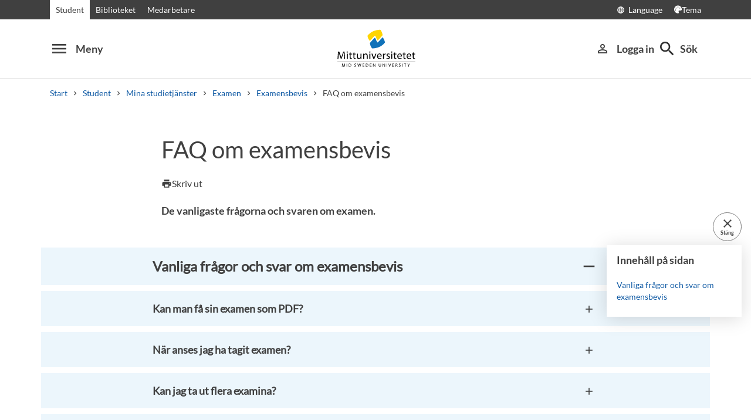

--- FILE ---
content_type: text/html; charset=utf-8
request_url: https://www.miun.se/student/minastudier/examen/examensbevis/FAQ-om-examensbevis/?item=205
body_size: 14284
content:
<!DOCTYPE html>
<html lang="sv" xml:lang="sv" class="main-site-only" 
    xmlns="http://www.w3.org/1999/xhtml">
    <head>
        <meta charset="UTF-8">
<title>FAQ om examensbevis | Mittuniversitetet miun.se</title>

    <link
    rel="canonical" 
    href="https://www.miun.se/student/minastudier/examen/examensbevis/FAQ-om-examensbevis/" 
    
    >
    <link
    rel="manifest" 
    href="/contentassets/5f744a611e6c481195ac689a89ee54df/manifest_sv.json" 
    
    >
    <link
    rel="apple-touch-startup-image" 
    href="/globalassets/pwa/launch_640x1136.png" 
    
    >
    <link
    rel="apple-touch-startup-image" 
    href="/globalassets/pwa/launch_750x1294.png" 
    
    >
    <link
    rel="apple-touch-startup-image" 
    href="/globalassets/pwa/launch_1242x2148.png" 
    
    >
    <link
    rel="apple-touch-startup-image" 
    href="/globalassets/pwa/launch_1125x2436.png" 
    
    >
    <link
    rel="apple-touch-startup-image" 
    href="/globalassets/pwa/launch_1536x2048.png" 
    
    >
    <link
    rel="apple-touch-startup-image" 
    href="/globalassets/pwa/launch_2048x2732.png" 
    
    >
    <link
    rel="apple-touch-icon" 
    href="/globalassets/pwa/apple-icon-57x57.png" 
    sizes="57x57" 
    >
    <link
    rel="apple-touch-icon" 
    href="/globalassets/pwa/apple-icon-60x60.png" 
    sizes="60x60" 
    >
    <link
    rel="apple-touch-icon" 
    href="/globalassets/pwa/apple-touch-icon-72x72.png" 
    sizes="72x72" 
    >
    <link
    rel="apple-touch-icon" 
    href="/globalassets/pwa/apple-icon-76x76.png" 
    sizes="76x76" 
    >
    <link
    rel="apple-touch-icon" 
    href="/globalassets/pwa/apple-icon-114x114.png" 
    sizes="114x114" 
    >
    <link
    rel="apple-touch-icon" 
    href="/globalassets/pwa/apple-touch-icon-120x120.png" 
    sizes="120x120" 
    >
    <link
    rel="apple-touch-icon" 
    href="/globalassets/pwa/apple-touch-icon-144x144.png" 
    sizes="144x144" 
    >
    <link
    rel="apple-touch-icon" 
    href="/globalassets/pwa/apple-icon-152x152.png" 
    sizes="152x152" 
    >
    <link
    rel="apple-touch-icon" 
    href="/globalassets/pwa/apple-touch-icon-180x180.png" 
    sizes="180x180" 
    >
    <link
    rel="icon" 
    href="/globalassets/pwa/favicon-16x16.png" 
    sizes="16x16" 
    >
    <link
    rel="icon" 
    href="/globalassets/pwa/favicon-32x32.png" 
    sizes="32x32" 
    >
    <link
    rel="icon" 
    href="/globalassets/pwa/favicon-96x96.png" 
    sizes="96x96" 
    >
    <link
    rel="icon" 
    href="/globalassets/pwa/android-icon-192x192.png" 
    sizes="192x192" 
    >
    <link
    rel="icon" 
    href="/globalassets/pwa/android-chrome-512x512.png" 
    sizes="512x512" 
    >

    <meta
    
    name="description" 
    
    
    content="De vanligaste fr&#229;gorna och svaren om examen." 
    
    
    >
    <meta
    
    name="viewport" 
    
    
    content="width=device-width, initial-scale=1.0" 
    
    
    >
    <meta
    
    
    
    http-equiv="X-UA-Compatible" 
    content="IE=edge" 
    
    
    >
    <meta
    
    name="pageId" 
    
    
    content="194" 
    
    
    >
    <meta
    
    name="viewport" 
    
    
    content="width=device-width, initial-scale=1.0" 
    
    
    >
    <meta
    
    
    property="og:title" 
    
    content="FAQ om examensbevis" 
    
    
    >
    <meta
    
    
    property="og:url" 
    
    content="/student/minastudier/examen/examensbevis/FAQ-om-examensbevis/" 
    
    
    >
    <meta
    
    
    property="og:locale" 
    
    content="sv" 
    
    
    >
    <meta
    
    name="apple-mobile-web-app-capable" 
    
    
    content="yes" 
    
    
    >
    <meta
    
    name="apple-mobile-web-app-status-bar-style" 
    
    
    content="#ffffff" 
    
    
    >
    <meta
    
    name="apple-mobile-web-app-title" 
    
    
    content="Miun PWA" 
    
    
    >
    <meta
    
    name="theme-color" 
    
    
    content="#ffffff" 
    
    
    >
    <meta
    
    
    property="og:type" 
    
    content="website" 
    
    
    >
    <meta
    
    name="PageResponsible" 
    
    
    content="stua@miun.se" 
    
    
    >
    <meta
    
    name="apple-mobile-web-app-capable" 
    
    
    content="yes" 
    
    
    >
    <meta
    
    name="msapplication-TileImage" 
    
    
    content="/globalassets/pwa/android-chrome-512x512.png" 
    
    
    >
    <meta
    
    name="msapplication-TileColor" 
    
    
    content="#ffffff" 
    
    
    >
    <meta
    
    
    property="og:image" 
    
    content="https://miun.imagevault.media/publishedmedia/goldmlgij4lj6oda0bhs/12969583-faq-flat-design-icon.webp" 
    
    
    >
    <meta
    
    
    property="og:image:width" 
    
    content="960" 
    
    
    >
    <meta
    
    
    property="og:image:height" 
    
    content="540" 
    
    
    >

<!-- Start TopScriptArea -->
<link rel="dns-prefetch" href="https://files.imbox.io" crossorigin>
<link rel="dns-prefetch" href="https://fonts.gstatic.com" crossorigin>
<link rel="dns-prefetch" href="https://static.rekai.se" crossorigin>
<link rel="preconnect" href="https://static.rekai.se" crossorigin>
<link rel="preconnect" href="https://cse.google.com" crossorigin>
<link rel="preconnect" href="https://log.cookieyes.com" crossorigin>
<link rel="preconnect" href="https://fonts.googleapis.com" crossorigin>
<link rel="preconnect" href="https://fonts.gstatic.com" crossorigin>
<meta content="nopagereadaloud" name="google" />
<meta name="mobile-web-app-capable" content="yes">
<link rel="alternate" href="https://www.miun.se" hreflang="sv-se" >
<link rel="alternate" href="https://www.miun.se/en" hreflang="en-gb" >
<!-- Custom styling here-->
<style>
    #imbox-container { color-scheme: light; }
   </style>
<!-- Google Tag Manager start -->
<script nonce='XH3Ea2Z/TOSb+JsdL6XbNwdZy2F9Q0n719fPx/2XqGM='>(function(w,d,s,l,i){w[l]=w[l]||[];w[l].push({'gtm.start':
new Date().getTime(),event:'gtm.js'});var f=d.getElementsByTagName(s)[0],
j=d.createElement(s),dl=l!='dataLayer'?'&l='+l:'';j.async=true;j.src=
'https://www.googletagmanager.com/gtm.js?id='+i+dl;f.parentNode.insertBefore(j,f);
})(window,document,'script','dataLayer','GTM-5G46HG');</script>
<!-- Google Tag Manager end -->
<!-- End TopScriptArea -->
            <link rel="stylesheet" href='/css/main.css?date=2026-01-29'>

        <script nonce="XH3Ea2Z/TOSb&#x2B;JsdL6XbNwdZy2F9Q0n719fPx/2XqGM=" src="/_content/Vizzit.Optimizely/integration.js"></script>
<script nonce="XH3Ea2Z/TOSb&#x2B;JsdL6XbNwdZy2F9Q0n719fPx/2XqGM=">
$vizzit$ = typeof $vizzit$ != 'undefined' ? $vizzit$ : {};
</script>
<script nonce="XH3Ea2Z/TOSb&#x2B;JsdL6XbNwdZy2F9Q0n719fPx/2XqGM=">
$vizzit$ = {keys: $vizzit$.keys || {},client: $vizzit$.client || {},config: $vizzit$.config || {},endpoint: $vizzit$.endpoint || {},};
</script>
<script nonce="XH3Ea2Z/TOSb&#x2B;JsdL6XbNwdZy2F9Q0n719fPx/2XqGM=">
$vizzit$.keys.public = 'FeAdpME7jI9pvsax/JY8XeRS0K9QFFuiFLx+KDFJf0M=';
</script>
<script nonce="XH3Ea2Z/TOSb&#x2B;JsdL6XbNwdZy2F9Q0n719fPx/2XqGM=">
$vizzit$.config.ajax = true;
</script>
<script nonce="XH3Ea2Z/TOSb&#x2B;JsdL6XbNwdZy2F9Q0n719fPx/2XqGM=">
!function(T,l,y){var S=T.location,k="script",D="instrumentationKey",C="ingestionendpoint",I="disableExceptionTracking",E="ai.device.",b="toLowerCase",w="crossOrigin",N="POST",e="appInsightsSDK",t=y.name||"appInsights";(y.name||T[e])&&(T[e]=t);var n=T[t]||function(d){var g=!1,f=!1,m={initialize:!0,queue:[],sv:"5",version:2,config:d};function v(e,t){var n={},a="Browser";return n[E+"id"]=a[b](),n[E+"type"]=a,n["ai.operation.name"]=S&&S.pathname||"_unknown_",n["ai.internal.sdkVersion"]="javascript:snippet_"+(m.sv||m.version),{time:function(){var e=new Date;function t(e){var t=""+e;return 1===t.length&&(t="0"+t),t}return e.getUTCFullYear()+"-"+t(1+e.getUTCMonth())+"-"+t(e.getUTCDate())+"T"+t(e.getUTCHours())+":"+t(e.getUTCMinutes())+":"+t(e.getUTCSeconds())+"."+((e.getUTCMilliseconds()/1e3).toFixed(3)+"").slice(2,5)+"Z"}(),iKey:e,name:"Microsoft.ApplicationInsights."+e.replace(/-/g,"")+"."+t,sampleRate:100,tags:n,data:{baseData:{ver:2}}}}var h=d.url||y.src;if(h){function a(e){var t,n,a,i,r,o,s,c,u,p,l;g=!0,m.queue=[],f||(f=!0,t=h,s=function(){var e={},t=d.connectionString;if(t)for(var n=t.split(";"),a=0;a<n.length;a++){var i=n[a].split("=");2===i.length&&(e[i[0][b]()]=i[1])}if(!e[C]){var r=e.endpointsuffix,o=r?e.location:null;e[C]="https://"+(o?o+".":"")+"dc."+(r||"services.visualstudio.com")}return e}(),c=s[D]||d[D]||"",u=s[C],p=u?u+"/v2/track":d.endpointUrl,(l=[]).push((n="SDK LOAD Failure: Failed to load Application Insights SDK script (See stack for details)",a=t,i=p,(o=(r=v(c,"Exception")).data).baseType="ExceptionData",o.baseData.exceptions=[{typeName:"SDKLoadFailed",message:n.replace(/\./g,"-"),hasFullStack:!1,stack:n+"\nSnippet failed to load ["+a+"] -- Telemetry is disabled\nHelp Link: https://go.microsoft.com/fwlink/?linkid=2128109\nHost: "+(S&&S.pathname||"_unknown_")+"\nEndpoint: "+i,parsedStack:[]}],r)),l.push(function(e,t,n,a){var i=v(c,"Message"),r=i.data;r.baseType="MessageData";var o=r.baseData;return o.message='AI (Internal): 99 message:"'+("SDK LOAD Failure: Failed to load Application Insights SDK script (See stack for details) ("+n+")").replace(/\"/g,"")+'"',o.properties={endpoint:a},i}(0,0,t,p)),function(e,t){if(JSON){var n=T.fetch;if(n&&!y.useXhr)n(t,{method:N,body:JSON.stringify(e),mode:"cors"});else if(XMLHttpRequest){var a=new XMLHttpRequest;a.open(N,t),a.setRequestHeader("Content-type","application/json"),a.send(JSON.stringify(e))}}}(l,p))}function i(e,t){f||setTimeout(function(){!t&&m.core||a()},500)}var e=function(){var n=l.createElement(k);n.src=h;var e=y[w];return!e&&""!==e||"undefined"==n[w]||(n[w]=e),n.onload=i,n.onerror=a,n.onreadystatechange=function(e,t){"loaded"!==n.readyState&&"complete"!==n.readyState||i(0,t)},n}();y.ld<0?l.getElementsByTagName("head")[0].appendChild(e):setTimeout(function(){l.getElementsByTagName(k)[0].parentNode.appendChild(e)},y.ld||0)}try{m.cookie=l.cookie}catch(p){}function t(e){for(;e.length;)!function(t){m[t]=function(){var e=arguments;g||m.queue.push(function(){m[t].apply(m,e)})}}(e.pop())}var n="track",r="TrackPage",o="TrackEvent";t([n+"Event",n+"PageView",n+"Exception",n+"Trace",n+"DependencyData",n+"Metric",n+"PageViewPerformance","start"+r,"stop"+r,"start"+o,"stop"+o,"addTelemetryInitializer","setAuthenticatedUserContext","clearAuthenticatedUserContext","flush"]),m.SeverityLevel={Verbose:0,Information:1,Warning:2,Error:3,Critical:4};var s=(d.extensionConfig||{}).ApplicationInsightsAnalytics||{};if(!0!==d[I]&&!0!==s[I]){var c="onerror";t(["_"+c]);var u=T[c];T[c]=function(e,t,n,a,i){var r=u&&u(e,t,n,a,i);return!0!==r&&m["_"+c]({message:e,url:t,lineNumber:n,columnNumber:a,error:i}),r},d.autoExceptionInstrumented=!0}return m}(y.cfg);function a(){y.onInit&&y.onInit(n)}(T[t]=n).queue&&0===n.queue.length?(n.queue.push(a),n.trackPageView({})):a()}(window,document,{src: "https://js.monitor.azure.com/scripts/b/ai.2.gbl.min.js", crossOrigin: "anonymous", cfg: {instrumentationKey: 'd1c9d528-f807-4fc3-b106-8c8646f6dbb6', disableCookiesUsage: false }});
</script>

        
    </head>
    <body class="    site-css use-border-radius
">
        <div id="app" class="header-min-height" data-context="[base64]">
</div>
            <div class="fold-out-search">
        <div class="container-fluid">
            <div class="container">
                <div class="col-12">
                    <div class="fold-out-search__content">
                        <h2>S&#246;k</h2>
                        <div class="fold-out-search__script-wrapper">
                            <script nonce='XH3Ea2Z/TOSb+JsdL6XbNwdZy2F9Q0n719fPx/2XqGM=' src="https://static.rekai.se/addon/v3/rekai_autocomplete.min.js"></script>
<script nonce='XH3Ea2Z/TOSb+JsdL6XbNwdZy2F9Q0n719fPx/2XqGM='>
__rekai.ready(function() {
    
// Autocomplete
var searchSelector = '#gsc-i-id1';

// START HTML AUTOCOMPLETE
var rekAutocomplete = rekai_autocomplete(searchSelector, {
  debug: true,
  clearOnSelected: true,
  params: {
    entitytype: 'all'
  }
}).on('rekai_autocomplete:selected', function (event, suggestion, dataset) {
  window.location = suggestion.url;
});

// Function that removes display block from ".rekai-dropdown-menu"
function hideDropdownMenu() {
  document.querySelectorAll('.rekai-dropdown-menu').forEach(function (el) {
    el.style.display = 'none';
  });
}
// Event for when Enter is pressed in the input
var searchInput = document.querySelector('#gsc-i-id1');
if (searchInput) {
  searchInput.addEventListener('keydown', function (e) {
    if (e.key === 'Enter') {
      console.log('Enter')
      setTimeout(function () {
        hideDropdownMenu();
      }, 100);
    }
  });
}

// If keydown or click on ".gsc-search-button", run hideDropdownMenu
document.querySelectorAll('.gsc-search-button').forEach(function (btn) {
  btn.addEventListener('keydown', hideDropdownMenu);
  btn.addEventListener('click', hideDropdownMenu);
});

    
});

</script>

<!-- Search suggestion color -->
<style>
.fold-out-search__script-wrapper {
  .rekai-suggestion {
    p {
      color: #000 !important;
    }
  }
  .rekai-accordion__link {
    color: #0d58a3 !important;
  }
  .rekai-accordion__answer-text,
  .rekai-accordion__answer-page {
    color: #000 !important;    
  }
  .rekai-accordion__button {
    .rekai-accordion__question-text {
      color: #000 !important;
    }
    svg {
      color: #000 !important;
    }
  }
}
</style>
<script nonce='XH3Ea2Z/TOSb+JsdL6XbNwdZy2F9Q0n719fPx/2XqGM=' src="
https://cse.google.com/cse.js?cx=e475f2cc303744340"></script>
<div class="gcse-searchbox" data-gname="storesearch" data-personalizedAds="false"></div>
<div class="gcse-searchresults" data-gname="storesearch" data-personalizedAds="false"></div>

                        </div>
                    </div>
                </div>
            </div>
        </div>
    </div>

        
        <main id="main">
            <div class="container">
                <div class="row title-container" >
                    <div class="col-md-10 offset-md-1 col-lg-8 offset-lg-2">
                            <h1 class="heading-level-1" data-epi-edit="PageHeading">FAQ om examensbevis</h1>
                            
                        <div data-component="SaveAndListen" data-context="[base64]">
</div>
                    </div>
                </div>
            </div>

    <div id="maincontent" class=" toc">
            <div class="container">
                <div class="row preamble-container">
                    <div class="col-md-10 offset-md-1 col-lg-8 offset-lg-2">
                        <p data-epi-edit="MainIntro" class="preamble">
                            De vanligaste frågorna och svaren om examen.
                        </p>
                    </div>
                </div>
            </div>


            

                            <div class="container">
                                <div class="row primary-content-area">
                                    <div class="col-12">
<div class="row">
<div class="block faqlistblock col-md-12">
        <div class="faqblock">
        <div class="faqblock-container row">
            <div class="faqblock-header-container">
                <div 
                    class="col-md-10 offset-md-1 col-lg-8 offset-lg-2 p-0">
                    <button type="button" class="faqblock-header d-flex " data-toggle="collapse"
                        data-target="#accordion-container-35930f46ba5e4667a3dc924576b388fa" aria-controls="accordion-container-35930f46ba5e4667a3dc924576b388fa"
                        aria-expanded="true">

                        <div class="faq-container-title mr-auto">
                            <h2 class="heading-level-3 faqblock-title">Vanliga frågor och svar om examensbevis</h2>
                        </div>

                        <div class="faq-container-actions">
                            <div>
                                <span class="material-icons up-down" aria-hidden="true"></span>
                            </div>
                        </div>
                    </button>
                </div>
            </div>
            <div id="accordion-container-35930f46ba5e4667a3dc924576b388fa"
                class="accordion-container collapse show">
<div class="accordions col-12">
        <div class="accordion m-2">
            <a id="312510-accordion-trigger" class="accordion-toggle collapsed" href="#" data-toggle="collapse"
                data-target="#accordion-body-312510" aria-expanded="false">
                <div class="accordion-header d-flex justify-content-between p-3">
                    <div>
                            <h3 class="mb-0">Kan man få sin examen som PDF?</h3>
                    </div>
                    <div>
                        <span aria-hidden="true" class="material-icons up-down mr-2"></span>
                    </div>
                </div>
            </a>
            <div id="accordion-body-312510" aria-labelledby="312510-accordion-trigger"
                class="accordion-body pr-3 pl-3 pb-3 collapse  ">
<div class="row">
</div>                <p>Har du tappat bort ditt fysiska examensbevis s&aring; har du r&auml;tt att f&aring; en vidimerad kopia men kan d&aring; v&auml;lja att ist&auml;llet f&aring; en PDF s&auml;nt via mail. Kontakta d&aring; <a href="mailto:examen@miun.se">examen@miun</a>.se och ange dina uppgifter.</p>
<p>Du som beh&ouml;ver din examen f&ouml;r ans&ouml;kan om yrkeslegitimation kan fota/skanna ditt examensbevis och skicka in till ber&ouml;rd myndighet. N&aring;gon skyldighet att skanna och skicka kopia som PDF har vi inte som myndighet.</p>
<p>Du som har f&aring;tt examen <strong>efter</strong> 17 april 2024 f&aring;r en digital examen som du kan ladda ner som PDF i Ladok.</p>
<div class="row">
</div>            </div>
        </div>
        <div class="accordion m-2">
            <a id="83419-accordion-trigger" class="accordion-toggle collapsed" href="#" data-toggle="collapse"
                data-target="#accordion-body-83419" aria-expanded="false">
                <div class="accordion-header d-flex justify-content-between p-3">
                    <div>
                            <h3 class="mb-0">När anses jag ha tagit examen?</h3>
                    </div>
                    <div>
                        <span aria-hidden="true" class="material-icons up-down mr-2"></span>
                    </div>
                </div>
            </a>
            <div id="accordion-body-83419" aria-labelledby="83419-accordion-trigger"
                class="accordion-body pr-3 pl-3 pb-3 collapse  ">
<div class="row">
</div>                <p>Efter att du har ansökt om ditt examensbevis och universitetet har utfärdat och registrerat beviset anses du ha en examen.</p>
<div class="row">
</div>            </div>
        </div>
        <div class="accordion m-2">
            <a id="206-accordion-trigger" class="accordion-toggle collapsed" href="#" data-toggle="collapse"
                data-target="#accordion-body-206" aria-expanded="false">
                <div class="accordion-header d-flex justify-content-between p-3">
                    <div>
                            <h3 class="mb-0">Kan jag ta ut flera examina?</h3>
                    </div>
                    <div>
                        <span aria-hidden="true" class="material-icons up-down mr-2"></span>
                    </div>
                </div>
            </a>
            <div id="accordion-body-206" aria-labelledby="206-accordion-trigger"
                class="accordion-body pr-3 pl-3 pb-3 collapse  ">
<div class="row">
</div>                <p>I de flesta fall g&aring;r det bra att ta ut bevis &ouml;ver flera olika examina. Se&nbsp;universitetets examensordning&nbsp;f&ouml;r detaljerad information.</p>
<p><a title="Examensordning" href="/globalassets/styrdokument/utbildning-pa-grund-och-avancerad-niva/examen/miun-2024-1026-revidering-examensordning-infor-digitala-examensbevis.pdf" target="_blank" rel="noopener">Examensordning</a></p>
<div class="row">
</div>            </div>
        </div>
        <div class="accordion m-2">
            <a id="215-accordion-trigger" class="accordion-toggle collapsed" href="#" data-toggle="collapse"
                data-target="#accordion-body-215" aria-expanded="false">
                <div class="accordion-header d-flex justify-content-between p-3">
                    <div>
                            <h3 class="mb-0">Varför ska jag ha ett examensbevis?</h3>
                    </div>
                    <div>
                        <span aria-hidden="true" class="material-icons up-down mr-2"></span>
                    </div>
                </div>
            </a>
            <div id="accordion-body-215" aria-labelledby="215-accordion-trigger"
                class="accordion-body pr-3 pl-3 pb-3 collapse  ">
<div class="row">
</div>                <p>Examensbeviset styrker att du uppfyller fordringarna f&ouml;r en viss examensben&auml;mning - ett kvitto p&aring; dina kunskaper. Examensbevis efterfr&aring;gas i flera sammanhang; vid anst&auml;llningsintervjuer och l&ouml;nef&ouml;rhandlingar, vid ans&ouml;kan till diverse utbildningar och ibland f&ouml;r erh&aring;llande av visum, av fackf&ouml;rbund och A-kassa.</p>
<div class="row">
</div>            </div>
        </div>
        <div class="accordion m-2">
            <a id="195-accordion-trigger" class="accordion-toggle collapsed" href="#" data-toggle="collapse"
                data-target="#accordion-body-195" aria-expanded="false">
                <div class="accordion-header d-flex justify-content-between p-3">
                    <div>
                            <h3 class="mb-0">Program eller fristående kurser? Hur ska man välja? Samma examen?</h3>
                    </div>
                    <div>
                        <span aria-hidden="true" class="material-icons up-down mr-2"></span>
                    </div>
                </div>
            </a>
            <div id="accordion-body-195" aria-labelledby="195-accordion-trigger"
                class="accordion-body pr-3 pl-3 pb-3 collapse  ">
<div class="row">
</div>                <p>F&ouml;rdelarna med att l&auml;sa ett program &auml;r &ouml;versk&aring;dligheten. Det finns en etablerad, v&auml;l genomt&auml;nkt struktur f&ouml;r hela utbildningen och du vet vad den leder till. Det &auml;r en trygghet att veta att man har platsgaranti till alla kurser som &auml;r obligatoriska.</p>
<p>F&ouml;rdelen med att l&auml;sa frist&aring;ende kurser &auml;r flexibiliteten. Genom att l&auml;sa frist&aring;ende kurser som du sj&auml;lv kombinerar ger dig m&ouml;jligheten att skr&auml;ddarsy din utbildning utifr&aring;n ditt intresseome&aring;de. Frist&aring;ende kurser &auml;r ocks&aring; ett utm&auml;rkt alternativ f&ouml;r dig som redan har en utbildning eller yrkeserfarenhet och som du vill vidga eller f&ouml;rjdupa genom att bygga p&aring; din kompetens. Hur du kombinerar frist&aring;ende kurser till en examen kan du l&auml;sa om under <a title="Examensregler" href="/student/minastudier/examen/examensregler/" target="_top">Examensregler</a>.</p>
<p>Oavsett om du uppfyller examesfordringarna genom att ha l&auml;st inom program eller frist&aring;ende kurser s&aring; ser examensbeviset likadant ut. D v s hur man inh&auml;mtat kurserna syns inte i examensbeviset.&nbsp;</p>
<div class="row">
</div>            </div>
        </div>
        <div class="accordion m-2">
            <a id="360624-accordion-trigger" class="accordion-toggle collapsed" href="#" data-toggle="collapse"
                data-target="#accordion-body-360624" aria-expanded="false">
                <div class="accordion-header d-flex justify-content-between p-3">
                    <div>
                            <h3 class="mb-0">Kan jag få examen med mina gamla kurser?</h3>
                    </div>
                    <div>
                        <span aria-hidden="true" class="material-icons up-down mr-2"></span>
                    </div>
                </div>
            </a>
            <div id="accordion-body-360624" aria-labelledby="360624-accordion-trigger"
                class="accordion-body pr-3 pl-3 pb-3 collapse  ">
<div class="row">
</div>                <p>Tillh&ouml;r du dem som avslutade dina studier f&ouml;re 1 juli 2007 och inte hann ans&ouml;ka om examensbevis f&ouml;re 1 juli 2015? Kontakta Examensfunktionen f&ouml;r att diskutera dina m&ouml;jligheter att komplettera studierna f&ouml;r att avl&auml;gga examen enligt nuvarande regelverk.</p>
<div class="row">
</div>            </div>
        </div>
        <div class="accordion m-2">
            <a id="196-accordion-trigger" class="accordion-toggle collapsed" href="#" data-toggle="collapse"
                data-target="#accordion-body-196" aria-expanded="false">
                <div class="accordion-header d-flex justify-content-between p-3">
                    <div>
                            <h3 class="mb-0">Hur får man en programexamen?</h3>
                    </div>
                    <div>
                        <span aria-hidden="true" class="material-icons up-down mr-2"></span>
                    </div>
                </div>
            </a>
            <div id="accordion-body-196" aria-labelledby="196-accordion-trigger"
                class="accordion-body pr-3 pl-3 pb-3 collapse  ">
<div class="row">
</div>                <p>Det finns inget som heter programexamen.</p>
<p><a title="Examensbeskrivningar" href="/student/minastudier/examen/examensregler/Mittuniversitetets-examensbeskrivningar/">Examensbeskrivningar</a></p>
<div class="row">
</div>            </div>
        </div>
        <div class="accordion m-2">
            <a id="212-accordion-trigger" class="accordion-toggle collapsed" href="#" data-toggle="collapse"
                data-target="#accordion-body-212" aria-expanded="false">
                <div class="accordion-header d-flex justify-content-between p-3">
                    <div>
                            <h3 class="mb-0">Vilka kurser kan ingå i examen?</h3>
                    </div>
                    <div>
                        <span aria-hidden="true" class="material-icons up-down mr-2"></span>
                    </div>
                </div>
            </a>
            <div id="accordion-body-212" aria-labelledby="212-accordion-trigger"
                class="accordion-body pr-3 pl-3 pb-3 collapse  ">
<div class="row">
</div>                <p>Kurser som ska ing&aring; i examen m&aring;ste ligga p&aring; h&ouml;gskoleniv&aring;, vara avslutade med ett slutbetyg. Har du en kurs omfattande 30 h&ouml;gskolepo&auml;ng, men endast t ex 15 h&ouml;gskolepo&auml;ng &auml;r avklarade s&aring; m&aring;ste en individuel bed&ouml;mning g&ouml;ras.&nbsp;</p>
<p>Magister- och/eller masterexamen f&aring;r inte inneh&aring;lla kurser som ing&aring;tt i den grundl&auml;ggande examen, som t ex Kandidatexamen eller motsvarande yrkeseexamen om 180 h&ouml;gskolepo&auml;ng.</p>
<p>Beh&ouml;righetsgivande kurser som ligger under h&ouml;gskoleniv&aring; f&aring;r inte ing&aring; i examen (kallas ofta f&ouml;r bas&aring;rskurser, X-kurser, preparandkurser eller liknande).</p>
<div class="row">
</div>            </div>
        </div>
        <div class="accordion m-2">
            <a id="207-accordion-trigger" class="accordion-toggle collapsed" href="#" data-toggle="collapse"
                data-target="#accordion-body-207" aria-expanded="false">
                <div class="accordion-header d-flex justify-content-between p-3">
                    <div>
                            <h3 class="mb-0">Kan kurser med samma innehåll ingå i examensbeviset?</h3>
                    </div>
                    <div>
                        <span aria-hidden="true" class="material-icons up-down mr-2"></span>
                    </div>
                </div>
            </a>
            <div id="accordion-body-207" aria-labelledby="207-accordion-trigger"
                class="accordion-body pr-3 pl-3 pb-3 collapse  ">
<div class="row">
</div>                <p>Kurser med samma inneh&aring;ll f&aring;r inte ing&aring; i samma examen. Kurser med gemensamt inneh&aring;ll och litteratur f&aring;r inte ing&aring; i samma examen, utan endast unika h&ouml;gskolepo&auml;ng f&aring;r ing&aring;, d v s alla kurser ska ha olika/unikt inneh&aring;ll.</p>
<p>F&ouml;r att du inte ska l&auml;sa samma kursinneh&aring;ll som du redan l&auml;st kan du ans&ouml;ka om tillgodor&auml;knande av h&ouml;gskolepo&auml;ng&nbsp;fr&aring;n en kurs till en annan kurs (po&auml;ngen kan dock&nbsp;&auml;nd&aring; bara r&auml;knas en g&aring;ng i examen). F&ouml;r ans&ouml;kan om tillgodor&auml;knanden och ytterligare information om detta, se: <a title="Tillgodor&auml;knanden" href="/student/minastudier/ansokan-tillgodoraknande/tillgodoraknande/" target="_blank" rel="noopener">Tillgodor&auml;knande</a></p>
<div class="row">
</div>            </div>
        </div>
        <div class="accordion m-2">
            <a id="211-accordion-trigger" class="accordion-toggle collapsed" href="#" data-toggle="collapse"
                data-target="#accordion-body-211" aria-expanded="false">
                <div class="accordion-header d-flex justify-content-between p-3">
                    <div>
                            <h3 class="mb-0">Anges kursmomenten i examensbeviset?</h3>
                    </div>
                    <div>
                        <span aria-hidden="true" class="material-icons up-down mr-2"></span>
                    </div>
                </div>
            </a>
            <div id="accordion-body-211" aria-labelledby="211-accordion-trigger"
                class="accordion-body pr-3 pl-3 pb-3 collapse  ">
<div class="row">
</div>                <p>Nej, inga kursmoment anges i examensbeviset. Om du &ouml;nskar ett dokument som visar betygen f&ouml;r samtliga moment, b&aring;de i avslutade och icke avslutade kurser, kan du sj&auml;lv skriva ut ett resultatintyg via ditt Ladok (inloggning kr&auml;vs).&nbsp;</p>
<div class="row">
</div>            </div>
        </div>
        <div class="accordion m-2">
            <a id="209-accordion-trigger" class="accordion-toggle collapsed" href="#" data-toggle="collapse"
                data-target="#accordion-body-209" aria-expanded="false">
                <div class="accordion-header d-flex justify-content-between p-3">
                    <div>
                            <h3 class="mb-0">Hur många poäng får ingå i examensbeviset?</h3>
                    </div>
                    <div>
                        <span aria-hidden="true" class="material-icons up-down mr-2"></span>
                    </div>
                </div>
            </a>
            <div id="accordion-body-209" aria-labelledby="209-accordion-trigger"
                class="accordion-body pr-3 pl-3 pb-3 collapse  ">
<div class="row">
</div>                <p>Till varje examen h&ouml;r en examensbeskrivning i vilken det anges hur m&aring;nga h&ouml;gskolepo&auml;ng som kr&auml;vs. Alla examina &auml;r s k exaktexamina, vilket inneb&auml;r att ingen examen, undantaget Licentitatexamen,&nbsp;f&aring;r inneh&aring;lla fler h&ouml;gskolepo&auml;ng &auml;n vad som kr&auml;vs.</p>
<p>F&ouml;r kurser som inte f&aring;r ing&aring; i examensbevis kan kursbevis best&auml;llas via <a href="mailto:ladok@miun.se">Ladok@miun.se</a>.</p>
<div class="row">
</div>            </div>
        </div>
        <div class="accordion m-2">
            <a id="210-accordion-trigger" class="accordion-toggle collapsed" href="#" data-toggle="collapse"
                data-target="#accordion-body-210" aria-expanded="false">
                <div class="accordion-header d-flex justify-content-between p-3">
                    <div>
                            <h3 class="mb-0">Kan kurser från annat lärosäte ingå i examensbeviset?</h3>
                    </div>
                    <div>
                        <span aria-hidden="true" class="material-icons up-down mr-2"></span>
                    </div>
                </div>
            </a>
            <div id="accordion-body-210" aria-labelledby="210-accordion-trigger"
                class="accordion-body pr-3 pl-3 pb-3 collapse  ">
<div class="row">
</div>                <p><strong>Kurser fr&aring;n andra l&auml;ros&auml;ten inom Sverige</strong></p>
<p><em>Alla avklarade kurser fr&aring;n svenska l&auml;ros&auml;ten kan ing&aring; i examen. Dessa syns automatiskt n&auml;r du ans&ouml;ker om examen i Ladok.</em></p>
<p><strong>Kurser fr&aring;n andra l&auml;ros&auml;ten inom Norden</strong></p>
<p><em>Om du har avslutade kurser fr&aring;n annat l&auml;ros&auml;te inom Norden, som ska ing&aring; i din examen vid Mittuniversitetet, ska vidimerade kopior av kursbevis eller liknande bifogas examensans&ouml;kan. Examenshandl&auml;ggarna bed&ouml;mer sedan om kursen/kurserna kan ing&aring; i s&ouml;kt examen.</em></p>
<p><strong>Kurser fr&aring;n andra l&auml;ros&auml;ten utanf&ouml;r Norden</strong></p>
<p><em>Kontakta Examensfunktionen f&ouml;r mer information.</em></p>
<p>Ibland m&aring;ste dock beslut om tillgodor&auml;knande fattas innan en kurs kan tas med i examen. Ytterligare information om detta finner du p&aring; v&aring;r sida om <a title="Tillgodor&auml;knanden" href="/student/minastudier/ansokan-tillgodoraknande/tillgodoraknande/">tillgodor&auml;knanden.</a></p>
<div class="row">
</div>            </div>
        </div>
        <div class="accordion m-2">
            <a id="203-accordion-trigger" class="accordion-toggle collapsed" href="#" data-toggle="collapse"
                data-target="#accordion-body-203" aria-expanded="false">
                <div class="accordion-header d-flex justify-content-between p-3">
                    <div>
                            <h3 class="mb-0">Vilken titel får jag?</h3>
                    </div>
                    <div>
                        <span aria-hidden="true" class="material-icons up-down mr-2"></span>
                    </div>
                </div>
            </a>
            <div id="accordion-body-203" aria-labelledby="203-accordion-trigger"
                class="accordion-body pr-3 pl-3 pb-3 collapse  ">
<div class="row">
</div>                <p>Det &auml;r viktigt att skilja p&aring; examensben&auml;mning och t ex yrkestitel. Det finns t ex ingen examensben&auml;mning som heter Lantm&auml;tare, utan ben&auml;mningen lyder H&ouml;gskoleingenj&ouml;rsexamen med inriktning byggnadsteknik. En titel har i arbetslivet ofta kommit till genom att en praxis utvecklats utifr&aring;n krav p&aring; akademiska kunskaper.</p>
<p>T ex &auml;r titeln civilekonom inte lagskyddad i Sverige, vilket inneb&auml;r att i princip vem som helst f&aring;r utge sig f&ouml;r att vara civilekonom. Under de senaste 60 &aring;ren har dock en praxis utvecklats betr&auml;ffande inneh&aring;llet i den akademiska examen som m&aring;ste avl&auml;ggas f&ouml;r att man ska kunna kalla sig civilekonom.</p>
<p>Yrkestiteln sjuksk&ouml;terska &auml;r d&auml;remot skyddad och f&aring;r anv&auml;ndas endast av legitimerad sjuksk&ouml;terska. Vidare g&auml;ller att endast den som har legitimation som sjuksk&ouml;terska &auml;r beh&ouml;rig att anst&auml;llas som sjuksk&ouml;terska inom en kommuns eller ett landstings h&auml;lso- och sjukv&aring;rd. Legitimationen utf&auml;rdas av Socialstyrelsen, som har mer information om detta p&aring; sin hemsida.</p>
<p><a title="Socialstyrelsen" href="https://legitimation.socialstyrelsen.se/" target="_blank" rel="noopener">Socialstyrelsen</a></p>
<div class="row">
</div>            </div>
        </div>
        <div class="accordion m-2">
            <a id="214-accordion-trigger" class="accordion-toggle collapsed" href="#" data-toggle="collapse"
                data-target="#accordion-body-214" aria-expanded="false">
                <div class="accordion-header d-flex justify-content-between p-3">
                    <div>
                            <h3 class="mb-0">När får jag examensbeviset?</h3>
                    </div>
                    <div>
                        <span aria-hidden="true" class="material-icons up-down mr-2"></span>
                    </div>
                </div>
            </a>
            <div id="accordion-body-214" aria-labelledby="214-accordion-trigger"
                class="accordion-body pr-3 pl-3 pb-3 collapse  ">
<div class="row">
</div>                <p>Om examensans&ouml;kan &auml;r komplett&nbsp;n&auml;r den inkommer till Examensfunktionen s&aring; &auml;r det v&aring;r ambition att ingen ska beh&ouml;va v&auml;nta l&auml;ngre &auml;n en m&aring;nad p&aring; sitt bevis. Oftast g&aring;r det fortare &auml;n s&aring; att utf&auml;rda beviset, men vid terminssluten och semestertider kan en m&aring;nads handl&auml;ggningstid eller mer beh&ouml;vas.</p>
<div class="row">
</div>            </div>
        </div>
        <div class="accordion m-2">
            <a id="205-accordion-trigger" class="accordion-toggle collapsed" href="#" data-toggle="collapse"
                data-target="#accordion-body-205" aria-expanded="false">
                <div class="accordion-header d-flex justify-content-between p-3">
                    <div>
                            <h3 class="mb-0">Vad gör jag om det står fel i examensbeviset?</h3>
                    </div>
                    <div>
                        <span aria-hidden="true" class="material-icons up-down mr-2"></span>
                    </div>
                </div>
            </a>
            <div id="accordion-body-205" aria-labelledby="205-accordion-trigger"
                class="accordion-body pr-3 pl-3 pb-3 collapse  ">
<div class="row">
</div>                <p>Så snart du fått ditt examensbevis ombeds du att noggrant läsa igenom beviset och vid felaktigheter eller oklarheter <strong>direkt</strong> kontakta den examenshandläggare som skrivit under beviset.</p>
<div class="row">
</div>            </div>
        </div>
        <div class="accordion m-2">
            <a id="204-accordion-trigger" class="accordion-toggle collapsed" href="#" data-toggle="collapse"
                data-target="#accordion-body-204" aria-expanded="false">
                <div class="accordion-header d-flex justify-content-between p-3">
                    <div>
                            <h3 class="mb-0">Vem kan översätta examensbeviset till andra språk?</h3>
                    </div>
                    <div>
                        <span aria-hidden="true" class="material-icons up-down mr-2"></span>
                    </div>
                </div>
            </a>
            <div id="accordion-body-204" aria-labelledby="204-accordion-trigger"
                class="accordion-body pr-3 pl-3 pb-3 collapse  ">
<div class="row">
</div>                <p>Examensbevisen är fr o m 1 december 2000 tvåspråkiga, d v s all text anges både på svenska och engelska.&nbsp;För dem som önskar ett bevis på enbart engelska eller annat språk hänvisar vi till auktoriserad översättare, som du kan finna genom bl a Kammarkollegiets webbplats:</p>
<p><a title="Översättare" href="http://www.kammarkollegiet.se/oversattare" target="_blank">Sök översättare</a></p>
<div class="row">
</div>            </div>
        </div>
        <div class="accordion m-2">
            <a id="202-accordion-trigger" class="accordion-toggle collapsed" href="#" data-toggle="collapse"
                data-target="#accordion-body-202" aria-expanded="false">
                <div class="accordion-header d-flex justify-content-between p-3">
                    <div>
                            <h3 class="mb-0">Kan jag få ett nytt examensbevis om originalet är borttappat?</h3>
                    </div>
                    <div>
                        <span aria-hidden="true" class="material-icons up-down mr-2"></span>
                    </div>
                </div>
            </a>
            <div id="accordion-body-202" aria-labelledby="202-accordion-trigger"
                class="accordion-body pr-3 pl-3 pb-3 collapse  ">
<div class="row">
</div>                <p>Om du inte kan finna ditt examensbevis kan vi hj&auml;lpa dig med en vidimerad kopia av ditt examensbevis om den &auml;r utf&auml;rdad <strong>f&ouml;re</strong> 2024-04-17. Ring eller <a title="Mail Examensenheten" href="mailto:examen@miun.se" target="_blank" rel="noopener">maila Examensfunktionen</a> f&ouml;r best&auml;llning. Om antalet sidor i kopian &ouml;verstiger 9 sidor tas en avgift ut i enlighet med avgiftsf&ouml;rordningen. Om examen &auml;r utf&auml;rdad <strong>efter </strong>2024-04-17 kan du sj&auml;lv g&ouml;ra en ny utskrift via Ladok.</p>
<div class="row">
</div>            </div>
        </div>
        <div class="accordion m-2">
            <a id="208-accordion-trigger" class="accordion-toggle collapsed" href="#" data-toggle="collapse"
                data-target="#accordion-body-208" aria-expanded="false">
                <div class="accordion-header d-flex justify-content-between p-3">
                    <div>
                            <h3 class="mb-0">Kan examensbeviset fyllas på med nya kurser?</h3>
                    </div>
                    <div>
                        <span aria-hidden="true" class="material-icons up-down mr-2"></span>
                    </div>
                </div>
            </a>
            <div id="accordion-body-208" aria-labelledby="208-accordion-trigger"
                class="accordion-body pr-3 pl-3 pb-3 collapse  ">
<div class="row">
</div>                <p>Du kan inte fylla p&aring; med enstaka kurser i ett redan utf&auml;rdat bevis, d&aring; beviset l&auml;tt skulle kunna se ut som en f&ouml;rfalskning. Det du kan g&ouml;ra &auml;r att l&auml;sa kurser s&aring; att du uppfyller fordringarna f&ouml;r en ny examensben&auml;mning alternativt s&ouml;ka kursbevis &ouml;ver de&nbsp;kurser som inte ing&aring;r i examen. Kursbevis f&ouml;r slutf&ouml;rda kurser kan best&auml;llas via respektive institution och ansvarig fakultetsadministrat&ouml;r.&nbsp;</p>
<div class="row">
</div>            </div>
        </div>
        <div class="accordion m-2">
            <a id="213-accordion-trigger" class="accordion-toggle collapsed" href="#" data-toggle="collapse"
                data-target="#accordion-body-213" aria-expanded="false">
                <div class="accordion-header d-flex justify-content-between p-3">
                    <div>
                            <h3 class="mb-0">Hur mycket kostar ett examensbevis?</h3>
                    </div>
                    <div>
                        <span aria-hidden="true" class="material-icons up-down mr-2"></span>
                    </div>
                </div>
            </a>
            <div id="accordion-body-213" aria-labelledby="213-accordion-trigger"
                class="accordion-body pr-3 pl-3 pb-3 collapse  ">
<div class="row">
</div>                <p>Ett examensbevis är gratis. Se även FAQ om borttappat bevis.</p>
<div class="row">
</div>            </div>
        </div>
        <div class="accordion m-2">
            <a id="83416-accordion-trigger" class="accordion-toggle collapsed" href="#" data-toggle="collapse"
                data-target="#accordion-body-83416" aria-expanded="false">
                <div class="accordion-header d-flex justify-content-between p-3">
                    <div>
                            <h3 class="mb-0">Vad är ett Diploma Supplement?</h3>
                    </div>
                    <div>
                        <span aria-hidden="true" class="material-icons up-down mr-2"></span>
                    </div>
                </div>
            </a>
            <div id="accordion-body-83416" aria-labelledby="83416-accordion-trigger"
                class="accordion-body pr-3 pl-3 pb-3 collapse  ">
<div class="row">
</div>                <p>Examensbeviset inneh&aring;ller ett Diploma Supplement som &auml;r p&aring; engelska. Det beskriver inneh&aring;ll, omfattning och niv&aring; f&ouml;r den utbildning som &auml;garen av examensbeviset har slutf&ouml;rt. <br />Diploma Supplement beskriver ocks&aring; utbildningens/examens plats i det svenska utbildningssystemet och &auml;r t&auml;nkt att underl&auml;tta erk&auml;nnande och tillgodor&auml;knande av en svensk examen vid anst&auml;llning och fortsatta studier inom hela Europa och &auml;ven andra delar av v&auml;rlden.&nbsp;</p>
<div class="row">
</div>            </div>
        </div>
        <div class="accordion m-2">
            <a id="180311-accordion-trigger" class="accordion-toggle collapsed" href="#" data-toggle="collapse"
                data-target="#accordion-body-180311" aria-expanded="false">
                <div class="accordion-header d-flex justify-content-between p-3">
                    <div>
                            <h3 class="mb-0">Nytt examensbevis efter ändrade personuppgifter</h3>
                    </div>
                    <div>
                        <span aria-hidden="true" class="material-icons up-down mr-2"></span>
                    </div>
                </div>
            </a>
            <div id="accordion-body-180311" aria-labelledby="180311-accordion-trigger"
                class="accordion-body pr-3 pl-3 pb-3 collapse  ">
<div class="row">
</div>                <p>Utskrift av nytt examensbevis vid byte av innehavarens namn, f&ouml;delsetid eller personnummer till&aring;ts om s&auml;rskilda sk&auml;l f&ouml;religger, som exempelvis &auml;ndrad juridisk k&ouml;nstillh&ouml;righet. Beslut om s&auml;rskilda sk&auml;l f&ouml;r utf&auml;rdande av nytt examensbevis fattas av handl&auml;ggare p&aring; Examensfunktionen. F&ouml;r mer information kontakta <a title="Examensenheten" href="mailto:examen@miun.se">examen@miun.se.</a></p>
<div class="row">
</div>            </div>
        </div>
</div>            </div>
        </div>
</div>
</div></div>                                    </div>
                                </div>
                            </div>
    </div>
        <div class="container  ">
            <div class="row">
                <div class="col-md-10 offset-md-1 col-lg-8 offset-lg-2 contact-content-area">
                        <div class="row block-header">
                            <div class="col-12">
                                <h2 class="heading-level-2">Kontakt</h2>
                            </div>
                        </div>
                    <div class="row">
                        <div class="col-12">
<div class="row">
<div class="block externaluserpersonalpage col-md-10 offset-md-1 col-lg-8 offset-lg-2">
        <div class="contactblock d-flex flex-row flex-wrap pt-sm">
    <div class="contactblock--image lazyload" data-bg="/images/contacticon.png">
        <img class="sr-only lazyload" src="/images/onepixel.png" data-src="/images/contacticon.png" alt="">
    </div>

    <div class="contactblock--info d-flex flex-column">
        <h3 class="contactblock--fullname heading-level-3">
                Examensenheten
        </h3>
        <p class="contactblock--title mb-1">
            
        </p>
        <a class="contactblock--email mb-1 mt-1" href="mailto:examen@miun.se">
            <p class="mb-0">examen@miun.se</p>
        </a>
    </div>
</div>
</div></div>                        </div>
                    </div>
                </div>
            </div>
        </div>
</main>
            <section class="last-update" aria-label="Sidan uppdaterades">
        <p>Sidan uppdaterades 2025-10-30</p>
        
    </section>

            <section class="page-responsible" aria-label="Sidansvarig">
            <p>Sidansvarig:</p>
        <a href="https://www.miun.se/mot-mittuniversitetet/Organisation/Universitetsforvaltning/stua/">Studieadministration (STUA)</a>
    </section>

        <footer>
    <div class="container">
        <div class="row contact-us justify-content-center">
            <div class="col-md-4 contact-card">
                <div class="contact-icon">
                    <span aria-hidden="true" class="material-icons">phone</span>
                </div>
                <div class="contact-url">
                    <a href="tel:+4610-1428000">+46 (0)10-142 80 00 </a>
                </div>
                <div class="contact-text">
                    <p>M&#229;ndag&#8211;fredag, kl. 8&#8211;16</p>
                </div>
            </div>
            <div class="col-md-4 contact-card">
                <div class="contact-icon">
                    <span aria-hidden="true" class="material-icons">mail_outline</span>
                </div>
                <div class="contact-url">
                    <a href="mailto:kontakt@miun.se">kontakt@miun.se</a>
                </div>
                <div class="contact-text">
                    <p>Vi svarar p&#229; e-post m&#229;ndag till fredag</p>
                </div>
            </div>
            <div class="col-md-4 contact-card">
                <div class="contact-icon">
                    <span aria-hidden="true" class="material-icons">info_outline</span>
                </div>
                <div class="contact-url">
                    <a href="/kontakt/sakerhet/">Kris och s&#228;kerhet</a>
                </div>
                <div class="contact-text">
                    <p>Om n&#246;dsituation skulle uppst&#229;</p>
                </div>
            </div>
        </div>
        <ul class="social-links list-unstyled">
                <li>
                        <a href="https://www.miun.se/ledigajobb">Lediga jobb</a>
                </li>
                <li>
                        <a href="https://www.miun.se/kontakt">Kontakt</a>
                </li>
                <li>
                        <a href="https://www.miun.se/hittahit/">Hitta till oss</a>
                </li>
                <li>
                        <a href="https://www.miun.se/omwebbplatsen/">Om webbplatsen</a>
                </li>
        </ul>
    </div>
</footer>
        <script nonce="XH3Ea2Z/TOSb+JsdL6XbNwdZy2F9Q0n719fPx/2XqGM=" id="favouritesConfig" type="application/json">

</script>

  <script nonce="XH3Ea2Z/TOSb+JsdL6XbNwdZy2F9Q0n719fPx/2XqGM=" src='/js/main.js?date=639052810440000000'></script>


  <script nonce="XH3Ea2Z/TOSb+JsdL6XbNwdZy2F9Q0n719fPx/2XqGM=">
    if ('serviceWorker' in navigator) {
      window.addEventListener('load', () => {
        navigator.serviceWorker.register('/backend/service-worker.js')
          .then(registration => {
            console.log('Service Worker registered with scope:', registration.scope);
          })
          .catch(error => {
            console.error('Service Worker registration failed:', error);
          });
      });
    }
  </script>

<!-- Google Tag Manager (noscript) -->
<noscript><iframe src="https://www.googletagmanager.com/ns.html?id=GTM-5G46HG"
height="0" width="0" style="display:none;visibility:hidden"></iframe></noscript>
<!-- End Google Tag Manager (noscript) -->
        <script defer="defer" nonce="XH3Ea2Z/TOSb&#x2B;JsdL6XbNwdZy2F9Q0n719fPx/2XqGM=" src="/Util/Find/epi-util/find.js"></script>
<script nonce="XH3Ea2Z/TOSb&#x2B;JsdL6XbNwdZy2F9Q0n719fPx/2XqGM=">
document.addEventListener('DOMContentLoaded',function(){if(typeof FindApi === 'function'){var api = new FindApi();api.setApplicationUrl('/');api.setServiceApiBaseUrl('/find_v2/');api.processEventFromCurrentUri();api.bindWindowEvents();api.bindAClickEvent();api.sendBufferedEvents();}})
</script>

        
    </body>
</html>

--- FILE ---
content_type: text/javascript
request_url: https://www.miun.se/js/2554.main.js
body_size: 2628
content:
/*! For license information please see 2554.main.js.LICENSE.txt */
(self.webpackChunkmiun_designlib=self.webpackChunkmiun_designlib||[]).push([[2554],{49433(e,t,n){"use strict";n.r(t),n(80384),n(53271)},53271(e,t,n){e.exports=function(e,t){"use strict";function n(e){return e&&"object"==typeof e&&"default"in e?e:{default:e}}var r=n(e),i=n(t);function a(e,t){for(var n=0;n<t.length;n++){var r=t[n];r.enumerable=r.enumerable||!1,r.configurable=!0,"value"in r&&(r.writable=!0),Object.defineProperty(e,r.key,r)}}function l(){return l=Object.assign?Object.assign.bind():function(e){for(var t=1;t<arguments.length;t++){var n=arguments[t];for(var r in n)Object.prototype.hasOwnProperty.call(n,r)&&(e[r]=n[r])}return e},l.apply(this,arguments)}var o="collapse",s="bs.collapse",u="."+s,f=r.default.fn[o],d="show",c="collapse",g="collapsing",h="collapsed",p="width",m="show"+u,_="shown"+u,y="hide"+u,v="hidden"+u,T="click"+u+".data-api",w='[data-toggle="collapse"]',C={toggle:!0,parent:""},E={toggle:"boolean",parent:"(string|element)"},b=function(){function e(e,t){this._isTransitioning=!1,this._element=e,this._config=this._getConfig(t),this._triggerArray=[].slice.call(document.querySelectorAll('[data-toggle="collapse"][href="#'+e.id+'"],[data-toggle="collapse"][data-target="#'+e.id+'"]'));for(var n=[].slice.call(document.querySelectorAll(w)),r=0,a=n.length;r<a;r++){var l=n[r],o=i.default.getSelectorFromElement(l),s=[].slice.call(document.querySelectorAll(o)).filter(function(t){return t===e});null!==o&&s.length>0&&(this._selector=o,this._triggerArray.push(l))}this._parent=this._config.parent?this._getParent():null,this._config.parent||this._addAriaAndCollapsedClass(this._element,this._triggerArray),this._config.toggle&&this.toggle()}var t,n,u,f=e.prototype;return f.toggle=function(){r.default(this._element).hasClass(d)?this.hide():this.show()},f.show=function(){var t,n,a=this;if(!(this._isTransitioning||r.default(this._element).hasClass(d)||(this._parent&&0===(t=[].slice.call(this._parent.querySelectorAll(".show, .collapsing")).filter(function(e){return"string"==typeof a._config.parent?e.getAttribute("data-parent")===a._config.parent:e.classList.contains(c)})).length&&(t=null),t&&(n=r.default(t).not(this._selector).data(s))&&n._isTransitioning))){var l=r.default.Event(m);if(r.default(this._element).trigger(l),!l.isDefaultPrevented()){t&&(e._jQueryInterface.call(r.default(t).not(this._selector),"hide"),n||r.default(t).data(s,null));var o=this._getDimension();r.default(this._element).removeClass(c).addClass(g),this._element.style[o]=0,this._triggerArray.length&&r.default(this._triggerArray).removeClass(h).attr("aria-expanded",!0),this.setTransitioning(!0);var u="scroll"+(o[0].toUpperCase()+o.slice(1)),f=i.default.getTransitionDurationFromElement(this._element);r.default(this._element).one(i.default.TRANSITION_END,function(){r.default(a._element).removeClass(g).addClass(c+" "+d),a._element.style[o]="",a.setTransitioning(!1),r.default(a._element).trigger(_)}).emulateTransitionEnd(f),this._element.style[o]=this._element[u]+"px"}}},f.hide=function(){var e=this;if(!this._isTransitioning&&r.default(this._element).hasClass(d)){var t=r.default.Event(y);if(r.default(this._element).trigger(t),!t.isDefaultPrevented()){var n=this._getDimension();this._element.style[n]=this._element.getBoundingClientRect()[n]+"px",i.default.reflow(this._element),r.default(this._element).addClass(g).removeClass(c+" "+d);var a=this._triggerArray.length;if(a>0)for(var l=0;l<a;l++){var o=this._triggerArray[l],s=i.default.getSelectorFromElement(o);null!==s&&(r.default([].slice.call(document.querySelectorAll(s))).hasClass(d)||r.default(o).addClass(h).attr("aria-expanded",!1))}this.setTransitioning(!0);this._element.style[n]="";var u=i.default.getTransitionDurationFromElement(this._element);r.default(this._element).one(i.default.TRANSITION_END,function(){e.setTransitioning(!1),r.default(e._element).removeClass(g).addClass(c).trigger(v)}).emulateTransitionEnd(u)}}},f.setTransitioning=function(e){this._isTransitioning=e},f.dispose=function(){r.default.removeData(this._element,s),this._config=null,this._parent=null,this._element=null,this._triggerArray=null,this._isTransitioning=null},f._getConfig=function(e){return(e=l({},C,e)).toggle=Boolean(e.toggle),i.default.typeCheckConfig(o,e,E),e},f._getDimension=function(){return r.default(this._element).hasClass(p)?p:"height"},f._getParent=function(){var t,n=this;i.default.isElement(this._config.parent)?(t=this._config.parent,void 0!==this._config.parent.jquery&&(t=this._config.parent[0])):t=document.querySelector(this._config.parent);var a='[data-toggle="collapse"][data-parent="'+this._config.parent+'"]',l=[].slice.call(t.querySelectorAll(a));return r.default(l).each(function(t,r){n._addAriaAndCollapsedClass(e._getTargetFromElement(r),[r])}),t},f._addAriaAndCollapsedClass=function(e,t){var n=r.default(e).hasClass(d);t.length&&r.default(t).toggleClass(h,!n).attr("aria-expanded",n)},e._getTargetFromElement=function(e){var t=i.default.getSelectorFromElement(e);return t?document.querySelector(t):null},e._jQueryInterface=function(t){return this.each(function(){var n=r.default(this),i=n.data(s),a=l({},C,n.data(),"object"==typeof t&&t?t:{});if(!i&&a.toggle&&"string"==typeof t&&/show|hide/.test(t)&&(a.toggle=!1),i||(i=new e(this,a),n.data(s,i)),"string"==typeof t){if(void 0===i[t])throw new TypeError('No method named "'+t+'"');i[t]()}})},t=e,u=[{key:"VERSION",get:function(){return"4.6.2"}},{key:"Default",get:function(){return C}}],(n=null)&&a(t.prototype,n),u&&a(t,u),Object.defineProperty(t,"prototype",{writable:!1}),e}();return r.default(document).on(T,w,function(e){"A"===e.currentTarget.tagName&&e.preventDefault();var t=r.default(this),n=i.default.getSelectorFromElement(this),a=[].slice.call(document.querySelectorAll(n));r.default(a).each(function(){var e=r.default(this),n=e.data(s)?"toggle":t.data();b._jQueryInterface.call(e,n)})}),r.default.fn[o]=b._jQueryInterface,r.default.fn[o].Constructor=b,r.default.fn[o].noConflict=function(){return r.default.fn[o]=f,b._jQueryInterface},b}(n(63172),n(78252))},78252(e,t,n){e.exports=function(e){"use strict";function t(e){return e&&"object"==typeof e&&"default"in e?e:{default:e}}var n=t(e),r="transitionend";function i(e){return null==e?""+e:{}.toString.call(e).match(/\s([a-z]+)/i)[1].toLowerCase()}function a(e){var t=this,r=!1;return n.default(this).one(l.TRANSITION_END,function(){r=!0}),setTimeout(function(){r||l.triggerTransitionEnd(t)},e),this}var l={TRANSITION_END:"bsTransitionEnd",getUID:function(e){do{e+=~~(1e6*Math.random())}while(document.getElementById(e));return e},getSelectorFromElement:function(e){var t=e.getAttribute("data-target");if(!t||"#"===t){var n=e.getAttribute("href");t=n&&"#"!==n?n.trim():""}try{return document.querySelector(t)?t:null}catch(e){return null}},getTransitionDurationFromElement:function(e){if(!e)return 0;var t=n.default(e).css("transition-duration"),r=n.default(e).css("transition-delay"),i=parseFloat(t),a=parseFloat(r);return i||a?(t=t.split(",")[0],r=r.split(",")[0],1e3*(parseFloat(t)+parseFloat(r))):0},reflow:function(e){return e.offsetHeight},triggerTransitionEnd:function(e){n.default(e).trigger(r)},supportsTransitionEnd:function(){return Boolean(r)},isElement:function(e){return(e[0]||e).nodeType},typeCheckConfig:function(e,t,n){for(var r in n)if(Object.prototype.hasOwnProperty.call(n,r)){var a=n[r],o=t[r],s=o&&l.isElement(o)?"element":i(o);if(!new RegExp(a).test(s))throw new Error(e.toUpperCase()+': Option "'+r+'" provided type "'+s+'" but expected type "'+a+'".')}},findShadowRoot:function(e){if(!document.documentElement.attachShadow)return null;if("function"==typeof e.getRootNode){var t=e.getRootNode();return t instanceof ShadowRoot?t:null}return e instanceof ShadowRoot?e:e.parentNode?l.findShadowRoot(e.parentNode):null},jQueryDetection:function(){if(void 0===n.default)throw new TypeError("Bootstrap's JavaScript requires jQuery. jQuery must be included before Bootstrap's JavaScript.");var e=n.default.fn.jquery.split(" ")[0].split(".");if(e[0]<2&&e[1]<9||1===e[0]&&9===e[1]&&e[2]<1||e[0]>=4)throw new Error("Bootstrap's JavaScript requires at least jQuery v1.9.1 but less than v4.0.0")}};return l.jQueryDetection(),n.default.fn.emulateTransitionEnd=a,n.default.event.special[l.TRANSITION_END]={bindType:r,delegateType:r,handle:function(e){if(n.default(e.target).is(this))return e.handleObj.handler.apply(this,arguments)}},l}(n(63172))},80384(e,t,n){$=window.$=window.jQuery=n(63172)}}]);
//# sourceMappingURL=2554.main.js.map

--- FILE ---
content_type: text/javascript
request_url: https://www.miun.se/js/main.js?date=639052810440000000
body_size: 88726
content:
/*! For license information please see main.js.LICENSE.txt */
(()=>{var e,t,n,o,r,i,s,a,l,c={2011(e){var t,n;t={expires:"1d",path:"; path=/",domain:"",secure:"",sameSite:"; SameSite=Lax",partitioned:""},n={install:function(e,t){t&&this.config(t.expires,t.path,t.domain,t.secure,t.sameSite,t.partitioned);const n=e.config&&e.config.globalProperties;n&&(e.config.globalProperties.$cookies=this,e.provide&&e.provide("$cookies",this)),n&&!e.prototype||(e.prototype.$cookies=this),e.$cookies=this},config:function(e,n,o,r,i,s){t.expires=e||"1d",t.path=n?"; path="+n:"; path=/",t.domain=o?"; domain="+o:"",t.secure=r?"; Secure":"",t.sameSite=i?"; SameSite="+i:"; SameSite=Lax",t.partitioned=s?"; Partitioned":""},get:function(e){var t=decodeURIComponent(document.cookie.replace(new RegExp("(?:(?:^|.*;)\\s*"+encodeURIComponent(e).replace(/[\-\.\+\*]/g,"\\$&")+"\\s*\\=\\s*([^;]*).*$)|^.*$"),"$1"))||null;if(t&&("{"===t.substring(0,1)&&"}"===t.substring(t.length-1,t.length)||"["===t.substring(0,1)&&"]"===t.substring(t.length-1,t.length)))try{t=JSON.parse(t)}catch(e){return t}return t},set:function(e,n,o,r,i,s,a,l){if(!e)throw new Error("Cookie name is not found in the first argument.");if(/^(?:expires|max\-age|path|domain|secure|SameSite)$/i.test(e))throw new Error('Cookie name illegality. Cannot be set to ["expires","max-age","path","domain","secure","SameSite"]\t current key name: '+e);n&&"object"==typeof n&&(n=JSON.stringify(n));var c="";if((o=void 0===o?t.expires:o)&&0!==o)switch(o.constructor){case Number:c=o===1/0||-1===o?"; expires=Fri, 31 Dec 9999 23:59:59 GMT":"; max-age="+o;break;case String:if(/^(?:\d+(y|m|d|h|min|s))$/i.test(o)){var u=o.replace(/^(\d+)(?:y|m|d|h|min|s)$/i,"$1");switch(o.replace(/^(?:\d+)(y|m|d|h|min|s)$/i,"$1").toLowerCase()){case"m":c="; max-age="+2592e3*+u;break;case"d":c="; max-age="+86400*+u;break;case"h":c="; max-age="+3600*+u;break;case"min":c="; max-age="+60*+u;break;case"s":c="; max-age="+u;break;case"y":c="; max-age="+31104e3*+u;break;default:new Error('unknown exception of "set operation"')}}else c="; expires="+o;break;case Date:c="; expires="+o.toUTCString()}return document.cookie=encodeURIComponent(e)+"="+encodeURIComponent(n)+c+(i?"; domain="+i:t.domain)+(r?"; path="+r:t.path)+(void 0===s?t.secure:s?"; Secure":"")+(void 0===a?t.sameSite:a?"; SameSite="+a:"")+(void 0===l?t.partitioned:l?"; Partitioned":""),this},remove:function(e,n,o){return!(!e||!this.isKey(e)||(document.cookie=encodeURIComponent(e)+"=; expires=Thu, 01 Jan 1970 00:00:00 GMT"+(o?"; domain="+o:t.domain)+(n?"; path="+n:t.path)+"; SameSite=Lax",0))},isKey:function(e){return new RegExp("(?:^|;\\s*)"+encodeURIComponent(e).replace(/[\-\.\+\*]/g,"\\$&")+"\\s*\\=").test(document.cookie)},keys:function(){if(!document.cookie)return[];for(var e=document.cookie.replace(/((?:^|\s*;)[^\=]+)(?=;|$)|^\s*|\s*(?:\=[^;]*)?(?:\1|$)/g,"").split(/\s*(?:\=[^;]*)?;\s*/),t=0;t<e.length;t++)e[t]=decodeURIComponent(e[t]);return e}},e.exports=n,"undefined"!=typeof window&&(window.$cookies=n)},28041(e,t,n){"use strict";n.d(t,{BA:()=>Fe,C4:()=>A,EW:()=>Ge,Gc:()=>_e,IG:()=>Oe,IJ:()=>Ne,KR:()=>Me,Kh:()=>ye,PP:()=>Ze,Pr:()=>$e,QW:()=>We,QZ:()=>E,R1:()=>Ue,Tm:()=>ke,Ul:()=>Qe,X2:()=>d,Yv:()=>nt,a1:()=>Re,bl:()=>O,ch:()=>ot,ds:()=>k,fE:()=>Ce,g8:()=>Ee,hV:()=>it,hZ:()=>j,i9:()=>Pe,jr:()=>c,ju:()=>xe,lJ:()=>Le,lW:()=>qe,mu:()=>Ie,nD:()=>Te,o5:()=>l,qA:()=>V,rY:()=>He,tB:()=>we,u4:()=>F,uY:()=>a,ux:()=>Ae,wB:()=>rt,yC:()=>s});var o=n(29457);let r,i;class s{constructor(e=!1){this.detached=e,this._active=!0,this._on=0,this.effects=[],this.cleanups=[],this._isPaused=!1,this.parent=r,!e&&r&&(this.index=(r.scopes||(r.scopes=[])).push(this)-1)}get active(){return this._active}pause(){if(this._active){let e,t;if(this._isPaused=!0,this.scopes)for(e=0,t=this.scopes.length;e<t;e++)this.scopes[e].pause();for(e=0,t=this.effects.length;e<t;e++)this.effects[e].pause()}}resume(){if(this._active&&this._isPaused){let e,t;if(this._isPaused=!1,this.scopes)for(e=0,t=this.scopes.length;e<t;e++)this.scopes[e].resume();for(e=0,t=this.effects.length;e<t;e++)this.effects[e].resume()}}run(e){if(this._active){const t=r;try{return r=this,e()}finally{r=t}}}on(){1===++this._on&&(this.prevScope=r,r=this)}off(){this._on>0&&0===--this._on&&(r=this.prevScope,this.prevScope=void 0)}stop(e){if(this._active){let t,n;for(this._active=!1,t=0,n=this.effects.length;t<n;t++)this.effects[t].stop();for(this.effects.length=0,t=0,n=this.cleanups.length;t<n;t++)this.cleanups[t]();if(this.cleanups.length=0,this.scopes){for(t=0,n=this.scopes.length;t<n;t++)this.scopes[t].stop(!0);this.scopes.length=0}if(!this.detached&&this.parent&&!e){const e=this.parent.scopes.pop();e&&e!==this&&(this.parent.scopes[this.index]=e,e.index=this.index)}this.parent=void 0}}}function a(e){return new s(e)}function l(){return r}function c(e,t=!1){r&&r.cleanups.push(e)}const u=new WeakSet;class d{constructor(e){this.fn=e,this.deps=void 0,this.depsTail=void 0,this.flags=5,this.next=void 0,this.cleanup=void 0,this.scheduler=void 0,r&&r.active&&r.effects.push(this)}pause(){this.flags|=64}resume(){64&this.flags&&(this.flags&=-65,u.has(this)&&(u.delete(this),this.trigger()))}notify(){2&this.flags&&!(32&this.flags)||8&this.flags||m(this)}run(){if(!(1&this.flags))return this.fn();this.flags|=2,L(this),b(this);const e=i,t=C;i=this,C=!0;try{return this.fn()}finally{y(this),i=e,C=t,this.flags&=-3}}stop(){if(1&this.flags){for(let e=this.deps;e;e=e.nextDep)T(e);this.deps=this.depsTail=void 0,L(this),this.onStop&&this.onStop(),this.flags&=-2}}trigger(){64&this.flags?u.add(this):this.scheduler?this.scheduler():this.runIfDirty()}runIfDirty(){_(this)&&this.run()}get dirty(){return _(this)}}let p,f,h=0;function m(e,t=!1){if(e.flags|=8,t)return e.next=f,void(f=e);e.next=p,p=e}function g(){h++}function v(){if(--h>0)return;if(f){let e=f;for(f=void 0;e;){const t=e.next;e.next=void 0,e.flags&=-9,e=t}}let e;for(;p;){let t=p;for(p=void 0;t;){const n=t.next;if(t.next=void 0,t.flags&=-9,1&t.flags)try{t.trigger()}catch(t){e||(e=t)}t=n}}if(e)throw e}function b(e){for(let t=e.deps;t;t=t.nextDep)t.version=-1,t.prevActiveLink=t.dep.activeLink,t.dep.activeLink=t}function y(e){let t,n=e.depsTail,o=n;for(;o;){const e=o.prevDep;-1===o.version?(o===n&&(n=e),T(o),S(o)):t=o,o.dep.activeLink=o.prevActiveLink,o.prevActiveLink=void 0,o=e}e.deps=t,e.depsTail=n}function _(e){for(let t=e.deps;t;t=t.nextDep)if(t.dep.version!==t.version||t.dep.computed&&(w(t.dep.computed)||t.dep.version!==t.version))return!0;return!!e._dirty}function w(e){if(4&e.flags&&!(16&e.flags))return;if(e.flags&=-17,e.globalVersion===R)return;if(e.globalVersion=R,!e.isSSR&&128&e.flags&&(!e.deps&&!e._dirty||!_(e)))return;e.flags|=2;const t=e.dep,n=i,r=C;i=e,C=!0;try{b(e);const n=e.fn(e._value);(0===t.version||(0,o.$H)(n,e._value))&&(e.flags|=128,e._value=n,t.version++)}catch(e){throw t.version++,e}finally{i=n,C=r,y(e),e.flags&=-3}}function T(e,t=!1){const{dep:n,prevSub:o,nextSub:r}=e;if(o&&(o.nextSub=r,e.prevSub=void 0),r&&(r.prevSub=o,e.nextSub=void 0),n.subs===e&&(n.subs=o,!o&&n.computed)){n.computed.flags&=-5;for(let e=n.computed.deps;e;e=e.nextDep)T(e,!0)}t||--n.sc||!n.map||n.map.delete(n.key)}function S(e){const{prevDep:t,nextDep:n}=e;t&&(t.nextDep=n,e.prevDep=void 0),n&&(n.prevDep=t,e.nextDep=void 0)}function E(e,t){e.effect instanceof d&&(e=e.effect.fn);const n=new d(e);t&&(0,o.X$)(n,t);try{n.run()}catch(e){throw n.stop(),e}const r=n.run.bind(n);return r.effect=n,r}function k(e){e.effect.stop()}let C=!0;const x=[];function A(){x.push(C),C=!1}function O(){const e=x.pop();C=void 0===e||e}function L(e){const{cleanup:t}=e;if(e.cleanup=void 0,t){const e=i;i=void 0;try{t()}finally{i=e}}}let R=0;class P{constructor(e,t){this.sub=e,this.dep=t,this.version=t.version,this.nextDep=this.prevDep=this.nextSub=this.prevSub=this.prevActiveLink=void 0}}class M{constructor(e){this.computed=e,this.version=0,this.activeLink=void 0,this.subs=void 0,this.map=void 0,this.key=void 0,this.sc=0,this.__v_skip=!0}track(e){if(!i||!C||i===this.computed)return;let t=this.activeLink;if(void 0===t||t.sub!==i)t=this.activeLink=new P(i,this),i.deps?(t.prevDep=i.depsTail,i.depsTail.nextDep=t,i.depsTail=t):i.deps=i.depsTail=t,N(t);else if(-1===t.version&&(t.version=this.version,t.nextDep)){const e=t.nextDep;e.prevDep=t.prevDep,t.prevDep&&(t.prevDep.nextDep=e),t.prevDep=i.depsTail,t.nextDep=void 0,i.depsTail.nextDep=t,i.depsTail=t,i.deps===t&&(i.deps=e)}return t}trigger(e){this.version++,R++,this.notify(e)}notify(e){g();try{for(let e=this.subs;e;e=e.prevSub)e.sub.notify()&&e.sub.dep.notify()}finally{v()}}}function N(e){if(e.dep.sc++,4&e.sub.flags){const t=e.dep.computed;if(t&&!e.dep.subs){t.flags|=20;for(let e=t.deps;e;e=e.nextDep)N(e)}const n=e.dep.subs;n!==e&&(e.prevSub=n,n&&(n.nextSub=e)),e.dep.subs=e}}const B=new WeakMap,D=Symbol(""),I=Symbol(""),U=Symbol("");function F(e,t,n){if(C&&i){let t=B.get(e);t||B.set(e,t=new Map);let o=t.get(n);o||(t.set(n,o=new M),o.map=t,o.key=n),o.track()}}function j(e,t,n,r,i,s){const a=B.get(e);if(!a)return void R++;const l=e=>{e&&e.trigger()};if(g(),"clear"===t)a.forEach(l);else{const i=(0,o.cy)(e),s=i&&(0,o.yI)(n);if(i&&"length"===n){const e=Number(r);a.forEach((t,n)=>{("length"===n||n===U||!(0,o.Bm)(n)&&n>=e)&&l(t)})}else switch((void 0!==n||a.has(void 0))&&l(a.get(n)),s&&l(a.get(U)),t){case"add":i?s&&l(a.get("length")):(l(a.get(D)),(0,o.CE)(e)&&l(a.get(I)));break;case"delete":i||(l(a.get(D)),(0,o.CE)(e)&&l(a.get(I)));break;case"set":(0,o.CE)(e)&&l(a.get(D))}}v()}function $(e){const t=Ae(e);return t===e?t:(F(t,0,U),Ce(e)?t:t.map(Le))}function V(e){return F(e=Ae(e),0,U),e}function H(e,t){return ke(e)?Ee(e)?Re(Le(t)):Re(t):Le(t)}const W={__proto__:null,[Symbol.iterator](){return X(this,Symbol.iterator,e=>H(this,e))},concat(...e){return $(this).concat(...e.map(e=>(0,o.cy)(e)?$(e):e))},entries(){return X(this,"entries",e=>(e[1]=H(this,e[1]),e))},every(e,t){return q(this,"every",e,t,void 0,arguments)},filter(e,t){return q(this,"filter",e,t,e=>e.map(e=>H(this,e)),arguments)},find(e,t){return q(this,"find",e,t,e=>H(this,e),arguments)},findIndex(e,t){return q(this,"findIndex",e,t,void 0,arguments)},findLast(e,t){return q(this,"findLast",e,t,e=>H(this,e),arguments)},findLastIndex(e,t){return q(this,"findLastIndex",e,t,void 0,arguments)},forEach(e,t){return q(this,"forEach",e,t,void 0,arguments)},includes(...e){return K(this,"includes",e)},indexOf(...e){return K(this,"indexOf",e)},join(e){return $(this).join(e)},lastIndexOf(...e){return K(this,"lastIndexOf",e)},map(e,t){return q(this,"map",e,t,void 0,arguments)},pop(){return G(this,"pop")},push(...e){return G(this,"push",e)},reduce(e,...t){return Y(this,"reduce",e,t)},reduceRight(e,...t){return Y(this,"reduceRight",e,t)},shift(){return G(this,"shift")},some(e,t){return q(this,"some",e,t,void 0,arguments)},splice(...e){return G(this,"splice",e)},toReversed(){return $(this).toReversed()},toSorted(e){return $(this).toSorted(e)},toSpliced(...e){return $(this).toSpliced(...e)},unshift(...e){return G(this,"unshift",e)},values(){return X(this,"values",e=>H(this,e))}};function X(e,t,n){const o=V(e),r=o[t]();return o===e||Ce(e)||(r._next=r.next,r.next=()=>{const e=r._next();return e.done||(e.value=n(e.value)),e}),r}const z=Array.prototype;function q(e,t,n,o,r,i){const s=V(e),a=s!==e&&!Ce(e),l=s[t];if(l!==z[t]){const t=l.apply(e,i);return a?Le(t):t}let c=n;s!==e&&(a?c=function(t,o){return n.call(this,H(e,t),o,e)}:n.length>2&&(c=function(t,o){return n.call(this,t,o,e)}));const u=l.call(s,c,o);return a&&r?r(u):u}function Y(e,t,n,o){const r=V(e);let i=n;return r!==e&&(Ce(e)?n.length>3&&(i=function(t,o,r){return n.call(this,t,o,r,e)}):i=function(t,o,r){return n.call(this,t,H(e,o),r,e)}),r[t](i,...o)}function K(e,t,n){const o=Ae(e);F(o,0,U);const r=o[t](...n);return-1!==r&&!1!==r||!xe(n[0])?r:(n[0]=Ae(n[0]),o[t](...n))}function G(e,t,n=[]){A(),g();const o=Ae(e)[t].apply(e,n);return v(),O(),o}const Q=(0,o.pD)("__proto__,__v_isRef,__isVue"),Z=new Set(Object.getOwnPropertyNames(Symbol).filter(e=>"arguments"!==e&&"caller"!==e).map(e=>Symbol[e]).filter(o.Bm));function J(e){(0,o.Bm)(e)||(e=String(e));const t=Ae(this);return F(t,0,e),t.hasOwnProperty(e)}class ee{constructor(e=!1,t=!1){this._isReadonly=e,this._isShallow=t}get(e,t,n){if("__v_skip"===t)return e.__v_skip;const r=this._isReadonly,i=this._isShallow;if("__v_isReactive"===t)return!r;if("__v_isReadonly"===t)return r;if("__v_isShallow"===t)return i;if("__v_raw"===t)return n===(r?i?be:ve:i?ge:me).get(e)||Object.getPrototypeOf(e)===Object.getPrototypeOf(n)?e:void 0;const s=(0,o.cy)(e);if(!r){let e;if(s&&(e=W[t]))return e;if("hasOwnProperty"===t)return J}const a=Reflect.get(e,t,Pe(e)?e:n);if((0,o.Bm)(t)?Z.has(t):Q(t))return a;if(r||F(e,0,t),i)return a;if(Pe(a)){const e=s&&(0,o.yI)(t)?a:a.value;return r&&(0,o.Gv)(e)?we(e):e}return(0,o.Gv)(a)?r?we(a):ye(a):a}}class te extends ee{constructor(e=!1){super(!1,e)}set(e,t,n,r){let i=e[t];const s=(0,o.cy)(e)&&(0,o.yI)(t);if(!this._isShallow){const e=ke(i);if(Ce(n)||ke(n)||(i=Ae(i),n=Ae(n)),!s&&Pe(i)&&!Pe(n))return e||(i.value=n),!0}const a=s?Number(t)<e.length:(0,o.$3)(e,t),l=Reflect.set(e,t,n,Pe(e)?e:r);return e===Ae(r)&&(a?(0,o.$H)(n,i)&&j(e,"set",t,n):j(e,"add",t,n)),l}deleteProperty(e,t){const n=(0,o.$3)(e,t),r=(e[t],Reflect.deleteProperty(e,t));return r&&n&&j(e,"delete",t,void 0),r}has(e,t){const n=Reflect.has(e,t);return(0,o.Bm)(t)&&Z.has(t)||F(e,0,t),n}ownKeys(e){return F(e,0,(0,o.cy)(e)?"length":D),Reflect.ownKeys(e)}}class ne extends ee{constructor(e=!1){super(!0,e)}set(e,t){return!0}deleteProperty(e,t){return!0}}const oe=new te,re=new ne,ie=new te(!0),se=new ne(!0),ae=e=>e,le=e=>Reflect.getPrototypeOf(e);function ce(e){return function(...t){return"delete"!==e&&("clear"===e?void 0:this)}}function ue(e,t){const n=function(e,t){const n={get(n){const r=this.__v_raw,i=Ae(r),s=Ae(n);e||((0,o.$H)(n,s)&&F(i,0,n),F(i,0,s));const{has:a}=le(i),l=t?ae:e?Re:Le;return a.call(i,n)?l(r.get(n)):a.call(i,s)?l(r.get(s)):void(r!==i&&r.get(n))},get size(){const t=this.__v_raw;return!e&&F(Ae(t),0,D),t.size},has(t){const n=this.__v_raw,r=Ae(n),i=Ae(t);return e||((0,o.$H)(t,i)&&F(r,0,t),F(r,0,i)),t===i?n.has(t):n.has(t)||n.has(i)},forEach(n,o){const r=this,i=r.__v_raw,s=Ae(i),a=t?ae:e?Re:Le;return!e&&F(s,0,D),i.forEach((e,t)=>n.call(o,a(e),a(t),r))}};return(0,o.X$)(n,e?{add:ce("add"),set:ce("set"),delete:ce("delete"),clear:ce("clear")}:{add(e){t||Ce(e)||ke(e)||(e=Ae(e));const n=Ae(this);return le(n).has.call(n,e)||(n.add(e),j(n,"add",e,e)),this},set(e,n){t||Ce(n)||ke(n)||(n=Ae(n));const r=Ae(this),{has:i,get:s}=le(r);let a=i.call(r,e);a||(e=Ae(e),a=i.call(r,e));const l=s.call(r,e);return r.set(e,n),a?(0,o.$H)(n,l)&&j(r,"set",e,n):j(r,"add",e,n),this},delete(e){const t=Ae(this),{has:n,get:o}=le(t);let r=n.call(t,e);r||(e=Ae(e),r=n.call(t,e)),o&&o.call(t,e);const i=t.delete(e);return r&&j(t,"delete",e,void 0),i},clear(){const e=Ae(this),t=0!==e.size,n=e.clear();return t&&j(e,"clear",void 0,void 0),n}}),["keys","values","entries",Symbol.iterator].forEach(r=>{n[r]=function(e,t,n){return function(...r){const i=this.__v_raw,s=Ae(i),a=(0,o.CE)(s),l="entries"===e||e===Symbol.iterator&&a,c="keys"===e&&a,u=i[e](...r),d=n?ae:t?Re:Le;return!t&&F(s,0,c?I:D),(0,o.X$)(Object.create(u),{next(){const{value:e,done:t}=u.next();return t?{value:e,done:t}:{value:l?[d(e[0]),d(e[1])]:d(e),done:t}}})}}(r,e,t)}),n}(e,t);return(t,r,i)=>"__v_isReactive"===r?!e:"__v_isReadonly"===r?e:"__v_raw"===r?t:Reflect.get((0,o.$3)(n,r)&&r in t?n:t,r,i)}const de={get:ue(!1,!1)},pe={get:ue(!1,!0)},fe={get:ue(!0,!1)},he={get:ue(!0,!0)},me=new WeakMap,ge=new WeakMap,ve=new WeakMap,be=new WeakMap;function ye(e){return ke(e)?e:Se(e,!1,oe,de,me)}function _e(e){return Se(e,!1,ie,pe,ge)}function we(e){return Se(e,!0,re,fe,ve)}function Te(e){return Se(e,!0,se,he,be)}function Se(e,t,n,r,i){if(!(0,o.Gv)(e))return e;if(e.__v_raw&&(!t||!e.__v_isReactive))return e;const s=(a=e).__v_skip||!Object.isExtensible(a)?0:function(e){switch(e){case"Object":case"Array":return 1;case"Map":case"Set":case"WeakMap":case"WeakSet":return 2;default:return 0}}((0,o.Zf)(a));var a;if(0===s)return e;const l=i.get(e);if(l)return l;const c=new Proxy(e,2===s?r:n);return i.set(e,c),c}function Ee(e){return ke(e)?Ee(e.__v_raw):!(!e||!e.__v_isReactive)}function ke(e){return!(!e||!e.__v_isReadonly)}function Ce(e){return!(!e||!e.__v_isShallow)}function xe(e){return!!e&&!!e.__v_raw}function Ae(e){const t=e&&e.__v_raw;return t?Ae(t):e}function Oe(e){return!(0,o.$3)(e,"__v_skip")&&Object.isExtensible(e)&&(0,o.yQ)(e,"__v_skip",!0),e}const Le=e=>(0,o.Gv)(e)?ye(e):e,Re=e=>(0,o.Gv)(e)?we(e):e;function Pe(e){return!!e&&!0===e.__v_isRef}function Me(e){return Be(e,!1)}function Ne(e){return Be(e,!0)}function Be(e,t){return Pe(e)?e:new De(e,t)}class De{constructor(e,t){this.dep=new M,this.__v_isRef=!0,this.__v_isShallow=!1,this._rawValue=t?e:Ae(e),this._value=t?e:Le(e),this.__v_isShallow=t}get value(){return this.dep.track(),this._value}set value(e){const t=this._rawValue,n=this.__v_isShallow||Ce(e)||ke(e);e=n?e:Ae(e),(0,o.$H)(e,t)&&(this._rawValue=e,this._value=n?e:Le(e),this.dep.trigger())}}function Ie(e){e.dep&&e.dep.trigger()}function Ue(e){return Pe(e)?e.value:e}function Fe(e){return(0,o.Tn)(e)?e():Ue(e)}const je={get:(e,t,n)=>"__v_raw"===t?e:Ue(Reflect.get(e,t,n)),set:(e,t,n,o)=>{const r=e[t];return Pe(r)&&!Pe(n)?(r.value=n,!0):Reflect.set(e,t,n,o)}};function $e(e){return Ee(e)?e:new Proxy(e,je)}class Ve{constructor(e){this.__v_isRef=!0,this._value=void 0;const t=this.dep=new M,{get:n,set:o}=e(t.track.bind(t),t.trigger.bind(t));this._get=n,this._set=o}get value(){return this._value=this._get()}set value(e){this._set(e)}}function He(e){return new Ve(e)}function We(e){const t=(0,o.cy)(e)?new Array(e.length):{};for(const n in e)t[n]=Ye(e,n);return t}class Xe{constructor(e,t,n){this._object=e,this._key=t,this._defaultValue=n,this.__v_isRef=!0,this._value=void 0,this._raw=Ae(e);let r=!0,i=e;if(!(0,o.cy)(e)||!(0,o.yI)(String(t)))do{r=!xe(i)||Ce(i)}while(r&&(i=i.__v_raw));this._shallow=r}get value(){let e=this._object[this._key];return this._shallow&&(e=Ue(e)),this._value=void 0===e?this._defaultValue:e}set value(e){if(this._shallow&&Pe(this._raw[this._key])){const t=this._object[this._key];if(Pe(t))return void(t.value=e)}this._object[this._key]=e}get dep(){return function(e,t){const n=B.get(e);return n&&n.get(t)}(this._raw,this._key)}}class ze{constructor(e){this._getter=e,this.__v_isRef=!0,this.__v_isReadonly=!0,this._value=void 0}get value(){return this._value=this._getter()}}function qe(e,t,n){return Pe(e)?e:(0,o.Tn)(e)?new ze(e):(0,o.Gv)(e)&&arguments.length>1?Ye(e,t,n):Me(e)}function Ye(e,t,n){return new Xe(e,t,n)}class Ke{constructor(e,t,n){this.fn=e,this.setter=t,this._value=void 0,this.dep=new M(this),this.__v_isRef=!0,this.deps=void 0,this.depsTail=void 0,this.flags=16,this.globalVersion=R-1,this.next=void 0,this.effect=this,this.__v_isReadonly=!t,this.isSSR=n}notify(){if(this.flags|=16,!(8&this.flags||i===this))return m(this,!0),!0}get value(){const e=this.dep.track();return w(this),e&&(e.version=this.dep.version),this._value}set value(e){this.setter&&this.setter(e)}}function Ge(e,t,n=!1){let r,i;return(0,o.Tn)(e)?r=e:(r=e.get,i=e.set),new Ke(r,i,n)}const Qe={GET:"get",HAS:"has",ITERATE:"iterate"},Ze={SET:"set",ADD:"add",DELETE:"delete",CLEAR:"clear"},Je={},et=new WeakMap;let tt;function nt(){return tt}function ot(e,t=!1,n=tt){if(n){let t=et.get(n);t||et.set(n,t=[]),t.push(e)}}function rt(e,t,n=o.MZ){const{immediate:r,deep:i,once:s,scheduler:a,augmentJob:c,call:u}=n,p=e=>i?e:Ce(e)||!1===i||0===i?it(e,1):it(e);let f,h,m,g,v=!1,b=!1;if(Pe(e)?(h=()=>e.value,v=Ce(e)):Ee(e)?(h=()=>p(e),v=!0):(0,o.cy)(e)?(b=!0,v=e.some(e=>Ee(e)||Ce(e)),h=()=>e.map(e=>Pe(e)?e.value:Ee(e)?p(e):(0,o.Tn)(e)?u?u(e,2):e():void 0)):h=(0,o.Tn)(e)?t?u?()=>u(e,2):e:()=>{if(m){A();try{m()}finally{O()}}const t=tt;tt=f;try{return u?u(e,3,[g]):e(g)}finally{tt=t}}:o.tE,t&&i){const e=h,t=!0===i?1/0:i;h=()=>it(e(),t)}const y=l(),_=()=>{f.stop(),y&&y.active&&(0,o.TF)(y.effects,f)};if(s&&t){const e=t;t=(...t)=>{e(...t),_()}}let w=b?new Array(e.length).fill(Je):Je;const T=e=>{if(1&f.flags&&(f.dirty||e))if(t){const e=f.run();if(i||v||(b?e.some((e,t)=>(0,o.$H)(e,w[t])):(0,o.$H)(e,w))){m&&m();const n=tt;tt=f;try{const n=[e,w===Je?void 0:b&&w[0]===Je?[]:w,g];w=e,u?u(t,3,n):t(...n)}finally{tt=n}}}else f.run()};return c&&c(T),f=new d(h),f.scheduler=a?()=>a(T,!1):T,g=e=>ot(e,!1,f),m=f.onStop=()=>{const e=et.get(f);if(e){if(u)u(e,4);else for(const t of e)t();et.delete(f)}},t?r?T(!0):w=f.run():a?a(T.bind(null,!0),!0):f.run(),_.pause=f.pause.bind(f),_.resume=f.resume.bind(f),_.stop=_,_}function it(e,t=1/0,n){if(t<=0||!(0,o.Gv)(e)||e.__v_skip)return e;if(((n=n||new Map).get(e)||0)>=t)return e;if(n.set(e,t),t--,Pe(e))it(e.value,t,n);else if((0,o.cy)(e))for(let o=0;o<e.length;o++)it(e[o],t,n);else if((0,o.vM)(e)||(0,o.CE)(e))e.forEach(e=>{it(e,t,n)});else if((0,o.Qd)(e)){for(const o in e)it(e[o],t,n);for(const o of Object.getOwnPropertySymbols(e))Object.prototype.propertyIsEnumerable.call(e,o)&&it(e[o],t,n)}return e}},29457(e,t,n){"use strict";function o(e){const t=Object.create(null);for(const n of e.split(","))t[n]=1;return e=>e in t}n.d(t,{$3:()=>f,$H:()=>I,BH:()=>W,BX:()=>ee,Bm:()=>w,C4:()=>G,CE:()=>m,CP:()=>c,DY:()=>U,Gv:()=>T,J$:()=>Z,Kg:()=>_,MZ:()=>r,Mp:()=>l,NO:()=>a,Oj:()=>i,PT:()=>P,Qd:()=>x,Ro:()=>$,SU:()=>O,TF:()=>d,Tg:()=>N,Tn:()=>y,Tr:()=>X,We:()=>H,X$:()=>u,Y2:()=>J,ZH:()=>B,Zf:()=>C,_B:()=>Q,bB:()=>j,cy:()=>h,gd:()=>b,pD:()=>o,pU:()=>se,rU:()=>D,tE:()=>s,u3:()=>te,vM:()=>g,v_:()=>oe,yI:()=>A,yL:()=>S,yQ:()=>F});const r={},i=[],s=()=>{},a=()=>!1,l=e=>111===e.charCodeAt(0)&&110===e.charCodeAt(1)&&(e.charCodeAt(2)>122||e.charCodeAt(2)<97),c=e=>e.startsWith("onUpdate:"),u=Object.assign,d=(e,t)=>{const n=e.indexOf(t);n>-1&&e.splice(n,1)},p=Object.prototype.hasOwnProperty,f=(e,t)=>p.call(e,t),h=Array.isArray,m=e=>"[object Map]"===k(e),g=e=>"[object Set]"===k(e),v=e=>"[object Date]"===k(e),b=e=>"[object RegExp]"===k(e),y=e=>"function"==typeof e,_=e=>"string"==typeof e,w=e=>"symbol"==typeof e,T=e=>null!==e&&"object"==typeof e,S=e=>(T(e)||y(e))&&y(e.then)&&y(e.catch),E=Object.prototype.toString,k=e=>E.call(e),C=e=>k(e).slice(8,-1),x=e=>"[object Object]"===k(e),A=e=>_(e)&&"NaN"!==e&&"-"!==e[0]&&""+parseInt(e,10)===e,O=o(",key,ref,ref_for,ref_key,onVnodeBeforeMount,onVnodeMounted,onVnodeBeforeUpdate,onVnodeUpdated,onVnodeBeforeUnmount,onVnodeUnmounted"),L=e=>{const t=Object.create(null);return n=>t[n]||(t[n]=e(n))},R=/-\w/g,P=L(e=>e.replace(R,e=>e.slice(1).toUpperCase())),M=/\B([A-Z])/g,N=L(e=>e.replace(M,"-$1").toLowerCase()),B=L(e=>e.charAt(0).toUpperCase()+e.slice(1)),D=L(e=>e?`on${B(e)}`:""),I=(e,t)=>!Object.is(e,t),U=(e,...t)=>{for(let n=0;n<e.length;n++)e[n](...t)},F=(e,t,n,o=!1)=>{Object.defineProperty(e,t,{configurable:!0,enumerable:!1,writable:o,value:n})},j=e=>{const t=parseFloat(e);return isNaN(t)?e:t},$=e=>{const t=_(e)?Number(e):NaN;return isNaN(t)?e:t};let V;const H=()=>V||(V="undefined"!=typeof globalThis?globalThis:"undefined"!=typeof self?self:"undefined"!=typeof window?window:void 0!==n.g?n.g:{}),W=o("Infinity,undefined,NaN,isFinite,isNaN,parseFloat,parseInt,decodeURI,decodeURIComponent,encodeURI,encodeURIComponent,Math,Number,Date,Array,Object,Boolean,String,RegExp,Map,Set,JSON,Intl,BigInt,console,Error,Symbol");function X(e){if(h(e)){const t={};for(let n=0;n<e.length;n++){const o=e[n],r=_(o)?K(o):X(o);if(r)for(const e in r)t[e]=r[e]}return t}if(_(e)||T(e))return e}const z=/;(?![^(]*\))/g,q=/:([^]+)/,Y=/\/\*[^]*?\*\//g;function K(e){const t={};return e.replace(Y,"").split(z).forEach(e=>{if(e){const n=e.split(q);n.length>1&&(t[n[0].trim()]=n[1].trim())}}),t}function G(e){let t="";if(_(e))t=e;else if(h(e))for(let n=0;n<e.length;n++){const o=G(e[n]);o&&(t+=o+" ")}else if(T(e))for(const n in e)e[n]&&(t+=n+" ");return t.trim()}function Q(e){if(!e)return null;let{class:t,style:n}=e;return t&&!_(t)&&(e.class=G(t)),n&&(e.style=X(n)),e}const Z=o("itemscope,allowfullscreen,formnovalidate,ismap,nomodule,novalidate,readonly");function J(e){return!!e||""===e}function ee(e,t){if(e===t)return!0;let n=v(e),o=v(t);if(n||o)return!(!n||!o)&&e.getTime()===t.getTime();if(n=w(e),o=w(t),n||o)return e===t;if(n=h(e),o=h(t),n||o)return!(!n||!o)&&function(e,t){if(e.length!==t.length)return!1;let n=!0;for(let o=0;n&&o<e.length;o++)n=ee(e[o],t[o]);return n}(e,t);if(n=T(e),o=T(t),n||o){if(!n||!o)return!1;if(Object.keys(e).length!==Object.keys(t).length)return!1;for(const n in e){const o=e.hasOwnProperty(n),r=t.hasOwnProperty(n);if(o&&!r||!o&&r||!ee(e[n],t[n]))return!1}}return String(e)===String(t)}function te(e,t){return e.findIndex(e=>ee(e,t))}const ne=e=>!(!e||!0!==e.__v_isRef),oe=e=>_(e)?e:null==e?"":h(e)||T(e)&&(e.toString===E||!y(e.toString))?ne(e)?oe(e.value):JSON.stringify(e,re,2):String(e),re=(e,t)=>ne(t)?re(e,t.value):m(t)?{[`Map(${t.size})`]:[...t.entries()].reduce((e,[t,n],o)=>(e[ie(t,o)+" =>"]=n,e),{})}:g(t)?{[`Set(${t.size})`]:[...t.values()].map(e=>ie(e))}:w(t)?ie(t):!T(t)||h(t)||x(t)?t:String(t),ie=(e,t="")=>{var n;return w(e)?`Symbol(${null!=(n=e.description)?n:t})`:e};function se(e){return null==e?"initial":"string"==typeof e?""===e?" ":e:("number"==typeof e&&Number.isFinite(e),String(e))}},35008(e,t,n){"use strict";n.d(t,{A:()=>gt});var o={};function r(e,t){return function(){return e.apply(t,arguments)}}n.r(o),n.d(o,{hasBrowserEnv:()=>de,hasStandardBrowserEnv:()=>fe,hasStandardBrowserWebWorkerEnv:()=>he,navigator:()=>pe,origin:()=>me});const{toString:i}=Object.prototype,{getPrototypeOf:s}=Object,{iterator:a,toStringTag:l}=Symbol,c=(u=Object.create(null),e=>{const t=i.call(e);return u[t]||(u[t]=t.slice(8,-1).toLowerCase())});var u;const d=e=>(e=e.toLowerCase(),t=>c(t)===e),p=e=>t=>typeof t===e,{isArray:f}=Array,h=p("undefined");function m(e){return null!==e&&!h(e)&&null!==e.constructor&&!h(e.constructor)&&b(e.constructor.isBuffer)&&e.constructor.isBuffer(e)}const g=d("ArrayBuffer"),v=p("string"),b=p("function"),y=p("number"),_=e=>null!==e&&"object"==typeof e,w=e=>{if("object"!==c(e))return!1;const t=s(e);return!(null!==t&&t!==Object.prototype&&null!==Object.getPrototypeOf(t)||l in e||a in e)},T=d("Date"),S=d("File"),E=d("Blob"),k=d("FileList"),C=d("URLSearchParams"),[x,A,O,L]=["ReadableStream","Request","Response","Headers"].map(d);function R(e,t,{allOwnKeys:n=!1}={}){if(null==e)return;let o,r;if("object"!=typeof e&&(e=[e]),f(e))for(o=0,r=e.length;o<r;o++)t.call(null,e[o],o,e);else{if(m(e))return;const r=n?Object.getOwnPropertyNames(e):Object.keys(e),i=r.length;let s;for(o=0;o<i;o++)s=r[o],t.call(null,e[s],s,e)}}function P(e,t){if(m(e))return null;t=t.toLowerCase();const n=Object.keys(e);let o,r=n.length;for(;r-- >0;)if(o=n[r],t===o.toLowerCase())return o;return null}const M="undefined"!=typeof globalThis?globalThis:"undefined"!=typeof self?self:"undefined"!=typeof window?window:n.g,N=e=>!h(e)&&e!==M,B=(D="undefined"!=typeof Uint8Array&&s(Uint8Array),e=>D&&e instanceof D);var D;const I=d("HTMLFormElement"),U=(({hasOwnProperty:e})=>(t,n)=>e.call(t,n))(Object.prototype),F=d("RegExp"),j=(e,t)=>{const n=Object.getOwnPropertyDescriptors(e),o={};R(n,(n,r)=>{let i;!1!==(i=t(n,r,e))&&(o[r]=i||n)}),Object.defineProperties(e,o)},$=d("AsyncFunction"),V=(H="function"==typeof setImmediate,W=b(M.postMessage),H?setImmediate:W?(X=`axios@${Math.random()}`,z=[],M.addEventListener("message",({source:e,data:t})=>{e===M&&t===X&&z.length&&z.shift()()},!1),e=>{z.push(e),M.postMessage(X,"*")}):e=>setTimeout(e));var H,W,X,z;const q="undefined"!=typeof queueMicrotask?queueMicrotask.bind(M):"undefined"!=typeof process&&process.nextTick||V,Y={isArray:f,isArrayBuffer:g,isBuffer:m,isFormData:e=>{let t;return e&&("function"==typeof FormData&&e instanceof FormData||b(e.append)&&("formdata"===(t=c(e))||"object"===t&&b(e.toString)&&"[object FormData]"===e.toString()))},isArrayBufferView:function(e){let t;return t="undefined"!=typeof ArrayBuffer&&ArrayBuffer.isView?ArrayBuffer.isView(e):e&&e.buffer&&g(e.buffer),t},isString:v,isNumber:y,isBoolean:e=>!0===e||!1===e,isObject:_,isPlainObject:w,isEmptyObject:e=>{if(!_(e)||m(e))return!1;try{return 0===Object.keys(e).length&&Object.getPrototypeOf(e)===Object.prototype}catch(e){return!1}},isReadableStream:x,isRequest:A,isResponse:O,isHeaders:L,isUndefined:h,isDate:T,isFile:S,isBlob:E,isRegExp:F,isFunction:b,isStream:e=>_(e)&&b(e.pipe),isURLSearchParams:C,isTypedArray:B,isFileList:k,forEach:R,merge:function e(){const{caseless:t,skipUndefined:n}=N(this)&&this||{},o={},r=(r,i)=>{const s=t&&P(o,i)||i;w(o[s])&&w(r)?o[s]=e(o[s],r):w(r)?o[s]=e({},r):f(r)?o[s]=r.slice():n&&h(r)||(o[s]=r)};for(let e=0,t=arguments.length;e<t;e++)arguments[e]&&R(arguments[e],r);return o},extend:(e,t,n,{allOwnKeys:o}={})=>(R(t,(t,o)=>{n&&b(t)?Object.defineProperty(e,o,{value:r(t,n),writable:!0,enumerable:!0,configurable:!0}):Object.defineProperty(e,o,{value:t,writable:!0,enumerable:!0,configurable:!0})},{allOwnKeys:o}),e),trim:e=>e.trim?e.trim():e.replace(/^[\s\uFEFF\xA0]+|[\s\uFEFF\xA0]+$/g,""),stripBOM:e=>(65279===e.charCodeAt(0)&&(e=e.slice(1)),e),inherits:(e,t,n,o)=>{e.prototype=Object.create(t.prototype,o),Object.defineProperty(e.prototype,"constructor",{value:e,writable:!0,enumerable:!1,configurable:!0}),Object.defineProperty(e,"super",{value:t.prototype}),n&&Object.assign(e.prototype,n)},toFlatObject:(e,t,n,o)=>{let r,i,a;const l={};if(t=t||{},null==e)return t;do{for(r=Object.getOwnPropertyNames(e),i=r.length;i-- >0;)a=r[i],o&&!o(a,e,t)||l[a]||(t[a]=e[a],l[a]=!0);e=!1!==n&&s(e)}while(e&&(!n||n(e,t))&&e!==Object.prototype);return t},kindOf:c,kindOfTest:d,endsWith:(e,t,n)=>{e=String(e),(void 0===n||n>e.length)&&(n=e.length),n-=t.length;const o=e.indexOf(t,n);return-1!==o&&o===n},toArray:e=>{if(!e)return null;if(f(e))return e;let t=e.length;if(!y(t))return null;const n=new Array(t);for(;t-- >0;)n[t]=e[t];return n},forEachEntry:(e,t)=>{const n=(e&&e[a]).call(e);let o;for(;(o=n.next())&&!o.done;){const n=o.value;t.call(e,n[0],n[1])}},matchAll:(e,t)=>{let n;const o=[];for(;null!==(n=e.exec(t));)o.push(n);return o},isHTMLForm:I,hasOwnProperty:U,hasOwnProp:U,reduceDescriptors:j,freezeMethods:e=>{j(e,(t,n)=>{if(b(e)&&-1!==["arguments","caller","callee"].indexOf(n))return!1;const o=e[n];b(o)&&(t.enumerable=!1,"writable"in t?t.writable=!1:t.set||(t.set=()=>{throw Error("Can not rewrite read-only method '"+n+"'")}))})},toObjectSet:(e,t)=>{const n={},o=e=>{e.forEach(e=>{n[e]=!0})};return f(e)?o(e):o(String(e).split(t)),n},toCamelCase:e=>e.toLowerCase().replace(/[-_\s]([a-z\d])(\w*)/g,function(e,t,n){return t.toUpperCase()+n}),noop:()=>{},toFiniteNumber:(e,t)=>null!=e&&Number.isFinite(e=+e)?e:t,findKey:P,global:M,isContextDefined:N,isSpecCompliantForm:function(e){return!!(e&&b(e.append)&&"FormData"===e[l]&&e[a])},toJSONObject:e=>{const t=new Array(10),n=(e,o)=>{if(_(e)){if(t.indexOf(e)>=0)return;if(m(e))return e;if(!("toJSON"in e)){t[o]=e;const r=f(e)?[]:{};return R(e,(e,t)=>{const i=n(e,o+1);!h(i)&&(r[t]=i)}),t[o]=void 0,r}}return e};return n(e,0)},isAsyncFn:$,isThenable:e=>e&&(_(e)||b(e))&&b(e.then)&&b(e.catch),setImmediate:V,asap:q,isIterable:e=>null!=e&&b(e[a])};class K extends Error{static from(e,t,n,o,r,i){const s=new K(e.message,t||e.code,n,o,r);return s.cause=e,s.name=e.name,i&&Object.assign(s,i),s}constructor(e,t,n,o,r){super(e),this.name="AxiosError",this.isAxiosError=!0,t&&(this.code=t),n&&(this.config=n),o&&(this.request=o),r&&(this.response=r,this.status=r.status)}toJSON(){return{message:this.message,name:this.name,description:this.description,number:this.number,fileName:this.fileName,lineNumber:this.lineNumber,columnNumber:this.columnNumber,stack:this.stack,config:Y.toJSONObject(this.config),code:this.code,status:this.status}}}K.ERR_BAD_OPTION_VALUE="ERR_BAD_OPTION_VALUE",K.ERR_BAD_OPTION="ERR_BAD_OPTION",K.ECONNABORTED="ECONNABORTED",K.ETIMEDOUT="ETIMEDOUT",K.ERR_NETWORK="ERR_NETWORK",K.ERR_FR_TOO_MANY_REDIRECTS="ERR_FR_TOO_MANY_REDIRECTS",K.ERR_DEPRECATED="ERR_DEPRECATED",K.ERR_BAD_RESPONSE="ERR_BAD_RESPONSE",K.ERR_BAD_REQUEST="ERR_BAD_REQUEST",K.ERR_CANCELED="ERR_CANCELED",K.ERR_NOT_SUPPORT="ERR_NOT_SUPPORT",K.ERR_INVALID_URL="ERR_INVALID_URL";const G=K;function Q(e){return Y.isPlainObject(e)||Y.isArray(e)}function Z(e){return Y.endsWith(e,"[]")?e.slice(0,-2):e}function J(e,t,n){return e?e.concat(t).map(function(e,t){return e=Z(e),!n&&t?"["+e+"]":e}).join(n?".":""):t}const ee=Y.toFlatObject(Y,{},null,function(e){return/^is[A-Z]/.test(e)}),te=function(e,t,n){if(!Y.isObject(e))throw new TypeError("target must be an object");t=t||new FormData;const o=(n=Y.toFlatObject(n,{metaTokens:!0,dots:!1,indexes:!1},!1,function(e,t){return!Y.isUndefined(t[e])})).metaTokens,r=n.visitor||c,i=n.dots,s=n.indexes,a=(n.Blob||"undefined"!=typeof Blob&&Blob)&&Y.isSpecCompliantForm(t);if(!Y.isFunction(r))throw new TypeError("visitor must be a function");function l(e){if(null===e)return"";if(Y.isDate(e))return e.toISOString();if(Y.isBoolean(e))return e.toString();if(!a&&Y.isBlob(e))throw new G("Blob is not supported. Use a Buffer instead.");return Y.isArrayBuffer(e)||Y.isTypedArray(e)?a&&"function"==typeof Blob?new Blob([e]):Buffer.from(e):e}function c(e,n,r){let a=e;if(e&&!r&&"object"==typeof e)if(Y.endsWith(n,"{}"))n=o?n:n.slice(0,-2),e=JSON.stringify(e);else if(Y.isArray(e)&&function(e){return Y.isArray(e)&&!e.some(Q)}(e)||(Y.isFileList(e)||Y.endsWith(n,"[]"))&&(a=Y.toArray(e)))return n=Z(n),a.forEach(function(e,o){!Y.isUndefined(e)&&null!==e&&t.append(!0===s?J([n],o,i):null===s?n:n+"[]",l(e))}),!1;return!!Q(e)||(t.append(J(r,n,i),l(e)),!1)}const u=[],d=Object.assign(ee,{defaultVisitor:c,convertValue:l,isVisitable:Q});if(!Y.isObject(e))throw new TypeError("data must be an object");return function e(n,o){if(!Y.isUndefined(n)){if(-1!==u.indexOf(n))throw Error("Circular reference detected in "+o.join("."));u.push(n),Y.forEach(n,function(n,i){!0===(!(Y.isUndefined(n)||null===n)&&r.call(t,n,Y.isString(i)?i.trim():i,o,d))&&e(n,o?o.concat(i):[i])}),u.pop()}}(e),t};function ne(e){const t={"!":"%21","'":"%27","(":"%28",")":"%29","~":"%7E","%20":"+","%00":"\0"};return encodeURIComponent(e).replace(/[!'()~]|%20|%00/g,function(e){return t[e]})}function oe(e,t){this._pairs=[],e&&te(e,this,t)}const re=oe.prototype;re.append=function(e,t){this._pairs.push([e,t])},re.toString=function(e){const t=e?function(t){return e.call(this,t,ne)}:ne;return this._pairs.map(function(e){return t(e[0])+"="+t(e[1])},"").join("&")};const ie=oe;function se(e){return encodeURIComponent(e).replace(/%3A/gi,":").replace(/%24/g,"$").replace(/%2C/gi,",").replace(/%20/g,"+")}function ae(e,t,n){if(!t)return e;const o=n&&n.encode||se,r=Y.isFunction(n)?{serialize:n}:n,i=r&&r.serialize;let s;if(s=i?i(t,r):Y.isURLSearchParams(t)?t.toString():new ie(t,r).toString(o),s){const t=e.indexOf("#");-1!==t&&(e=e.slice(0,t)),e+=(-1===e.indexOf("?")?"?":"&")+s}return e}const le=class{constructor(){this.handlers=[]}use(e,t,n){return this.handlers.push({fulfilled:e,rejected:t,synchronous:!!n&&n.synchronous,runWhen:n?n.runWhen:null}),this.handlers.length-1}eject(e){this.handlers[e]&&(this.handlers[e]=null)}clear(){this.handlers&&(this.handlers=[])}forEach(e){Y.forEach(this.handlers,function(t){null!==t&&e(t)})}},ce={silentJSONParsing:!0,forcedJSONParsing:!0,clarifyTimeoutError:!1},ue={isBrowser:!0,classes:{URLSearchParams:"undefined"!=typeof URLSearchParams?URLSearchParams:ie,FormData:"undefined"!=typeof FormData?FormData:null,Blob:"undefined"!=typeof Blob?Blob:null},protocols:["http","https","file","blob","url","data"]},de="undefined"!=typeof window&&"undefined"!=typeof document,pe="object"==typeof navigator&&navigator||void 0,fe=de&&(!pe||["ReactNative","NativeScript","NS"].indexOf(pe.product)<0),he="undefined"!=typeof WorkerGlobalScope&&self instanceof WorkerGlobalScope&&"function"==typeof self.importScripts,me=de&&window.location.href||"http://localhost",ge={...o,...ue},ve=function(e){function t(e,n,o,r){let i=e[r++];if("__proto__"===i)return!0;const s=Number.isFinite(+i),a=r>=e.length;return i=!i&&Y.isArray(o)?o.length:i,a?(Y.hasOwnProp(o,i)?o[i]=[o[i],n]:o[i]=n,!s):(o[i]&&Y.isObject(o[i])||(o[i]=[]),t(e,n,o[i],r)&&Y.isArray(o[i])&&(o[i]=function(e){const t={},n=Object.keys(e);let o;const r=n.length;let i;for(o=0;o<r;o++)i=n[o],t[i]=e[i];return t}(o[i])),!s)}if(Y.isFormData(e)&&Y.isFunction(e.entries)){const n={};return Y.forEachEntry(e,(e,o)=>{t(function(e){return Y.matchAll(/\w+|\[(\w*)]/g,e).map(e=>"[]"===e[0]?"":e[1]||e[0])}(e),o,n,0)}),n}return null},be={transitional:ce,adapter:["xhr","http","fetch"],transformRequest:[function(e,t){const n=t.getContentType()||"",o=n.indexOf("application/json")>-1,r=Y.isObject(e);if(r&&Y.isHTMLForm(e)&&(e=new FormData(e)),Y.isFormData(e))return o?JSON.stringify(ve(e)):e;if(Y.isArrayBuffer(e)||Y.isBuffer(e)||Y.isStream(e)||Y.isFile(e)||Y.isBlob(e)||Y.isReadableStream(e))return e;if(Y.isArrayBufferView(e))return e.buffer;if(Y.isURLSearchParams(e))return t.setContentType("application/x-www-form-urlencoded;charset=utf-8",!1),e.toString();let i;if(r){if(n.indexOf("application/x-www-form-urlencoded")>-1)return function(e,t){return te(e,new ge.classes.URLSearchParams,{visitor:function(e,t,n,o){return ge.isNode&&Y.isBuffer(e)?(this.append(t,e.toString("base64")),!1):o.defaultVisitor.apply(this,arguments)},...t})}(e,this.formSerializer).toString();if((i=Y.isFileList(e))||n.indexOf("multipart/form-data")>-1){const t=this.env&&this.env.FormData;return te(i?{"files[]":e}:e,t&&new t,this.formSerializer)}}return r||o?(t.setContentType("application/json",!1),function(e){if(Y.isString(e))try{return(0,JSON.parse)(e),Y.trim(e)}catch(e){if("SyntaxError"!==e.name)throw e}return(0,JSON.stringify)(e)}(e)):e}],transformResponse:[function(e){const t=this.transitional||be.transitional,n=t&&t.forcedJSONParsing,o="json"===this.responseType;if(Y.isResponse(e)||Y.isReadableStream(e))return e;if(e&&Y.isString(e)&&(n&&!this.responseType||o)){const n=!(t&&t.silentJSONParsing)&&o;try{return JSON.parse(e,this.parseReviver)}catch(e){if(n){if("SyntaxError"===e.name)throw G.from(e,G.ERR_BAD_RESPONSE,this,null,this.response);throw e}}}return e}],timeout:0,xsrfCookieName:"XSRF-TOKEN",xsrfHeaderName:"X-XSRF-TOKEN",maxContentLength:-1,maxBodyLength:-1,env:{FormData:ge.classes.FormData,Blob:ge.classes.Blob},validateStatus:function(e){return e>=200&&e<300},headers:{common:{Accept:"application/json, text/plain, */*","Content-Type":void 0}}};Y.forEach(["delete","get","head","post","put","patch"],e=>{be.headers[e]={}});const ye=be,_e=Y.toObjectSet(["age","authorization","content-length","content-type","etag","expires","from","host","if-modified-since","if-unmodified-since","last-modified","location","max-forwards","proxy-authorization","referer","retry-after","user-agent"]),we=Symbol("internals");function Te(e){return e&&String(e).trim().toLowerCase()}function Se(e){return!1===e||null==e?e:Y.isArray(e)?e.map(Se):String(e)}function Ee(e,t,n,o,r){return Y.isFunction(o)?o.call(this,t,n):(r&&(t=n),Y.isString(t)?Y.isString(o)?-1!==t.indexOf(o):Y.isRegExp(o)?o.test(t):void 0:void 0)}class ke{constructor(e){e&&this.set(e)}set(e,t,n){const o=this;function r(e,t,n){const r=Te(t);if(!r)throw new Error("header name must be a non-empty string");const i=Y.findKey(o,r);(!i||void 0===o[i]||!0===n||void 0===n&&!1!==o[i])&&(o[i||t]=Se(e))}const i=(e,t)=>Y.forEach(e,(e,n)=>r(e,n,t));if(Y.isPlainObject(e)||e instanceof this.constructor)i(e,t);else if(Y.isString(e)&&(e=e.trim())&&!/^[-_a-zA-Z0-9^`|~,!#$%&'*+.]+$/.test(e.trim()))i((e=>{const t={};let n,o,r;return e&&e.split("\n").forEach(function(e){r=e.indexOf(":"),n=e.substring(0,r).trim().toLowerCase(),o=e.substring(r+1).trim(),!n||t[n]&&_e[n]||("set-cookie"===n?t[n]?t[n].push(o):t[n]=[o]:t[n]=t[n]?t[n]+", "+o:o)}),t})(e),t);else if(Y.isObject(e)&&Y.isIterable(e)){let n,o,r={};for(const t of e){if(!Y.isArray(t))throw TypeError("Object iterator must return a key-value pair");r[o=t[0]]=(n=r[o])?Y.isArray(n)?[...n,t[1]]:[n,t[1]]:t[1]}i(r,t)}else null!=e&&r(t,e,n);return this}get(e,t){if(e=Te(e)){const n=Y.findKey(this,e);if(n){const e=this[n];if(!t)return e;if(!0===t)return function(e){const t=Object.create(null),n=/([^\s,;=]+)\s*(?:=\s*([^,;]+))?/g;let o;for(;o=n.exec(e);)t[o[1]]=o[2];return t}(e);if(Y.isFunction(t))return t.call(this,e,n);if(Y.isRegExp(t))return t.exec(e);throw new TypeError("parser must be boolean|regexp|function")}}}has(e,t){if(e=Te(e)){const n=Y.findKey(this,e);return!(!n||void 0===this[n]||t&&!Ee(0,this[n],n,t))}return!1}delete(e,t){const n=this;let o=!1;function r(e){if(e=Te(e)){const r=Y.findKey(n,e);!r||t&&!Ee(0,n[r],r,t)||(delete n[r],o=!0)}}return Y.isArray(e)?e.forEach(r):r(e),o}clear(e){const t=Object.keys(this);let n=t.length,o=!1;for(;n--;){const r=t[n];e&&!Ee(0,this[r],r,e,!0)||(delete this[r],o=!0)}return o}normalize(e){const t=this,n={};return Y.forEach(this,(o,r)=>{const i=Y.findKey(n,r);if(i)return t[i]=Se(o),void delete t[r];const s=e?function(e){return e.trim().toLowerCase().replace(/([a-z\d])(\w*)/g,(e,t,n)=>t.toUpperCase()+n)}(r):String(r).trim();s!==r&&delete t[r],t[s]=Se(o),n[s]=!0}),this}concat(...e){return this.constructor.concat(this,...e)}toJSON(e){const t=Object.create(null);return Y.forEach(this,(n,o)=>{null!=n&&!1!==n&&(t[o]=e&&Y.isArray(n)?n.join(", "):n)}),t}[Symbol.iterator](){return Object.entries(this.toJSON())[Symbol.iterator]()}toString(){return Object.entries(this.toJSON()).map(([e,t])=>e+": "+t).join("\n")}getSetCookie(){return this.get("set-cookie")||[]}get[Symbol.toStringTag](){return"AxiosHeaders"}static from(e){return e instanceof this?e:new this(e)}static concat(e,...t){const n=new this(e);return t.forEach(e=>n.set(e)),n}static accessor(e){const t=(this[we]=this[we]={accessors:{}}).accessors,n=this.prototype;function o(e){const o=Te(e);t[o]||(function(e,t){const n=Y.toCamelCase(" "+t);["get","set","has"].forEach(o=>{Object.defineProperty(e,o+n,{value:function(e,n,r){return this[o].call(this,t,e,n,r)},configurable:!0})})}(n,e),t[o]=!0)}return Y.isArray(e)?e.forEach(o):o(e),this}}ke.accessor(["Content-Type","Content-Length","Accept","Accept-Encoding","User-Agent","Authorization"]),Y.reduceDescriptors(ke.prototype,({value:e},t)=>{let n=t[0].toUpperCase()+t.slice(1);return{get:()=>e,set(e){this[n]=e}}}),Y.freezeMethods(ke);const Ce=ke;function xe(e,t){const n=this||ye,o=t||n,r=Ce.from(o.headers);let i=o.data;return Y.forEach(e,function(e){i=e.call(n,i,r.normalize(),t?t.status:void 0)}),r.normalize(),i}function Ae(e){return!(!e||!e.__CANCEL__)}const Oe=class extends G{constructor(e,t,n){super(null==e?"canceled":e,G.ERR_CANCELED,t,n),this.name="CanceledError",this.__CANCEL__=!0}};function Le(e,t,n){const o=n.config.validateStatus;n.status&&o&&!o(n.status)?t(new G("Request failed with status code "+n.status,[G.ERR_BAD_REQUEST,G.ERR_BAD_RESPONSE][Math.floor(n.status/100)-4],n.config,n.request,n)):e(n)}const Re=(e,t,n=3)=>{let o=0;const r=function(e,t){e=e||10;const n=new Array(e),o=new Array(e);let r,i=0,s=0;return t=void 0!==t?t:1e3,function(a){const l=Date.now(),c=o[s];r||(r=l),n[i]=a,o[i]=l;let u=s,d=0;for(;u!==i;)d+=n[u++],u%=e;if(i=(i+1)%e,i===s&&(s=(s+1)%e),l-r<t)return;const p=c&&l-c;return p?Math.round(1e3*d/p):void 0}}(50,250);return function(e,t){let n,o,r=0,i=1e3/t;const s=(t,i=Date.now())=>{r=i,n=null,o&&(clearTimeout(o),o=null),e(...t)};return[(...e)=>{const t=Date.now(),a=t-r;a>=i?s(e,t):(n=e,o||(o=setTimeout(()=>{o=null,s(n)},i-a)))},()=>n&&s(n)]}(n=>{const i=n.loaded,s=n.lengthComputable?n.total:void 0,a=i-o,l=r(a);o=i,e({loaded:i,total:s,progress:s?i/s:void 0,bytes:a,rate:l||void 0,estimated:l&&s&&i<=s?(s-i)/l:void 0,event:n,lengthComputable:null!=s,[t?"download":"upload"]:!0})},n)},Pe=(e,t)=>{const n=null!=e;return[o=>t[0]({lengthComputable:n,total:e,loaded:o}),t[1]]},Me=e=>(...t)=>Y.asap(()=>e(...t)),Ne=ge.hasStandardBrowserEnv?((e,t)=>n=>(n=new URL(n,ge.origin),e.protocol===n.protocol&&e.host===n.host&&(t||e.port===n.port)))(new URL(ge.origin),ge.navigator&&/(msie|trident)/i.test(ge.navigator.userAgent)):()=>!0,Be=ge.hasStandardBrowserEnv?{write(e,t,n,o,r,i,s){if("undefined"==typeof document)return;const a=[`${e}=${encodeURIComponent(t)}`];Y.isNumber(n)&&a.push(`expires=${new Date(n).toUTCString()}`),Y.isString(o)&&a.push(`path=${o}`),Y.isString(r)&&a.push(`domain=${r}`),!0===i&&a.push("secure"),Y.isString(s)&&a.push(`SameSite=${s}`),document.cookie=a.join("; ")},read(e){if("undefined"==typeof document)return null;const t=document.cookie.match(new RegExp("(?:^|; )"+e+"=([^;]*)"));return t?decodeURIComponent(t[1]):null},remove(e){this.write(e,"",Date.now()-864e5,"/")}}:{write(){},read:()=>null,remove(){}};function De(e,t,n){let o=!/^([a-z][a-z\d+\-.]*:)?\/\//i.test(t);return e&&(o||0==n)?function(e,t){return t?e.replace(/\/?\/$/,"")+"/"+t.replace(/^\/+/,""):e}(e,t):t}const Ie=e=>e instanceof Ce?{...e}:e;function Ue(e,t){t=t||{};const n={};function o(e,t,n,o){return Y.isPlainObject(e)&&Y.isPlainObject(t)?Y.merge.call({caseless:o},e,t):Y.isPlainObject(t)?Y.merge({},t):Y.isArray(t)?t.slice():t}function r(e,t,n,r){return Y.isUndefined(t)?Y.isUndefined(e)?void 0:o(void 0,e,0,r):o(e,t,0,r)}function i(e,t){if(!Y.isUndefined(t))return o(void 0,t)}function s(e,t){return Y.isUndefined(t)?Y.isUndefined(e)?void 0:o(void 0,e):o(void 0,t)}function a(n,r,i){return i in t?o(n,r):i in e?o(void 0,n):void 0}const l={url:i,method:i,data:i,baseURL:s,transformRequest:s,transformResponse:s,paramsSerializer:s,timeout:s,timeoutMessage:s,withCredentials:s,withXSRFToken:s,adapter:s,responseType:s,xsrfCookieName:s,xsrfHeaderName:s,onUploadProgress:s,onDownloadProgress:s,decompress:s,maxContentLength:s,maxBodyLength:s,beforeRedirect:s,transport:s,httpAgent:s,httpsAgent:s,cancelToken:s,socketPath:s,responseEncoding:s,validateStatus:a,headers:(e,t,n)=>r(Ie(e),Ie(t),0,!0)};return Y.forEach(Object.keys({...e,...t}),function(o){const i=l[o]||r,s=i(e[o],t[o],o);Y.isUndefined(s)&&i!==a||(n[o]=s)}),n}const Fe=e=>{const t=Ue({},e);let{data:n,withXSRFToken:o,xsrfHeaderName:r,xsrfCookieName:i,headers:s,auth:a}=t;if(t.headers=s=Ce.from(s),t.url=ae(De(t.baseURL,t.url,t.allowAbsoluteUrls),e.params,e.paramsSerializer),a&&s.set("Authorization","Basic "+btoa((a.username||"")+":"+(a.password?unescape(encodeURIComponent(a.password)):""))),Y.isFormData(n))if(ge.hasStandardBrowserEnv||ge.hasStandardBrowserWebWorkerEnv)s.setContentType(void 0);else if(Y.isFunction(n.getHeaders)){const e=n.getHeaders(),t=["content-type","content-length"];Object.entries(e).forEach(([e,n])=>{t.includes(e.toLowerCase())&&s.set(e,n)})}if(ge.hasStandardBrowserEnv&&(o&&Y.isFunction(o)&&(o=o(t)),o||!1!==o&&Ne(t.url))){const e=r&&i&&Be.read(i);e&&s.set(r,e)}return t},je="undefined"!=typeof XMLHttpRequest&&function(e){return new Promise(function(t,n){const o=Fe(e);let r=o.data;const i=Ce.from(o.headers).normalize();let s,a,l,c,u,{responseType:d,onUploadProgress:p,onDownloadProgress:f}=o;function h(){c&&c(),u&&u(),o.cancelToken&&o.cancelToken.unsubscribe(s),o.signal&&o.signal.removeEventListener("abort",s)}let m=new XMLHttpRequest;function g(){if(!m)return;const o=Ce.from("getAllResponseHeaders"in m&&m.getAllResponseHeaders());Le(function(e){t(e),h()},function(e){n(e),h()},{data:d&&"text"!==d&&"json"!==d?m.response:m.responseText,status:m.status,statusText:m.statusText,headers:o,config:e,request:m}),m=null}m.open(o.method.toUpperCase(),o.url,!0),m.timeout=o.timeout,"onloadend"in m?m.onloadend=g:m.onreadystatechange=function(){m&&4===m.readyState&&(0!==m.status||m.responseURL&&0===m.responseURL.indexOf("file:"))&&setTimeout(g)},m.onabort=function(){m&&(n(new G("Request aborted",G.ECONNABORTED,e,m)),m=null)},m.onerror=function(t){const o=t&&t.message?t.message:"Network Error",r=new G(o,G.ERR_NETWORK,e,m);r.event=t||null,n(r),m=null},m.ontimeout=function(){let t=o.timeout?"timeout of "+o.timeout+"ms exceeded":"timeout exceeded";const r=o.transitional||ce;o.timeoutErrorMessage&&(t=o.timeoutErrorMessage),n(new G(t,r.clarifyTimeoutError?G.ETIMEDOUT:G.ECONNABORTED,e,m)),m=null},void 0===r&&i.setContentType(null),"setRequestHeader"in m&&Y.forEach(i.toJSON(),function(e,t){m.setRequestHeader(t,e)}),Y.isUndefined(o.withCredentials)||(m.withCredentials=!!o.withCredentials),d&&"json"!==d&&(m.responseType=o.responseType),f&&([l,u]=Re(f,!0),m.addEventListener("progress",l)),p&&m.upload&&([a,c]=Re(p),m.upload.addEventListener("progress",a),m.upload.addEventListener("loadend",c)),(o.cancelToken||o.signal)&&(s=t=>{m&&(n(!t||t.type?new Oe(null,e,m):t),m.abort(),m=null)},o.cancelToken&&o.cancelToken.subscribe(s),o.signal&&(o.signal.aborted?s():o.signal.addEventListener("abort",s)));const v=function(e){const t=/^([-+\w]{1,25})(:?\/\/|:)/.exec(e);return t&&t[1]||""}(o.url);v&&-1===ge.protocols.indexOf(v)?n(new G("Unsupported protocol "+v+":",G.ERR_BAD_REQUEST,e)):m.send(r||null)})},$e=(e,t)=>{const{length:n}=e=e?e.filter(Boolean):[];if(t||n){let n,o=new AbortController;const r=function(e){if(!n){n=!0,s();const t=e instanceof Error?e:this.reason;o.abort(t instanceof G?t:new Oe(t instanceof Error?t.message:t))}};let i=t&&setTimeout(()=>{i=null,r(new G(`timeout of ${t}ms exceeded`,G.ETIMEDOUT))},t);const s=()=>{e&&(i&&clearTimeout(i),i=null,e.forEach(e=>{e.unsubscribe?e.unsubscribe(r):e.removeEventListener("abort",r)}),e=null)};e.forEach(e=>e.addEventListener("abort",r));const{signal:a}=o;return a.unsubscribe=()=>Y.asap(s),a}},Ve=function*(e,t){let n=e.byteLength;if(!t||n<t)return void(yield e);let o,r=0;for(;r<n;)o=r+t,yield e.slice(r,o),r=o},He=(e,t,n,o)=>{const r=async function*(e,t){for await(const n of async function*(e){if(e[Symbol.asyncIterator])return void(yield*e);const t=e.getReader();try{for(;;){const{done:e,value:n}=await t.read();if(e)break;yield n}}finally{await t.cancel()}}(e))yield*Ve(n,t)}(e,t);let i,s=0,a=e=>{i||(i=!0,o&&o(e))};return new ReadableStream({async pull(e){try{const{done:t,value:o}=await r.next();if(t)return a(),void e.close();let i=o.byteLength;if(n){let e=s+=i;n(e)}e.enqueue(new Uint8Array(o))}catch(e){throw a(e),e}},cancel:e=>(a(e),r.return())},{highWaterMark:2})},{isFunction:We}=Y,Xe=(({Request:e,Response:t})=>({Request:e,Response:t}))(Y.global),{ReadableStream:ze,TextEncoder:qe}=Y.global,Ye=(e,...t)=>{try{return!!e(...t)}catch(e){return!1}},Ke=e=>{e=Y.merge.call({skipUndefined:!0},Xe,e);const{fetch:t,Request:n,Response:o}=e,r=t?We(t):"function"==typeof fetch,i=We(n),s=We(o);if(!r)return!1;const a=r&&We(ze),l=r&&("function"==typeof qe?(c=new qe,e=>c.encode(e)):async e=>new Uint8Array(await new n(e).arrayBuffer()));var c;const u=i&&a&&Ye(()=>{let e=!1;const t=new n(ge.origin,{body:new ze,method:"POST",get duplex(){return e=!0,"half"}}).headers.has("Content-Type");return e&&!t}),d=s&&a&&Ye(()=>Y.isReadableStream(new o("").body)),p={stream:d&&(e=>e.body)};r&&["text","arrayBuffer","blob","formData","stream"].forEach(e=>{!p[e]&&(p[e]=(t,n)=>{let o=t&&t[e];if(o)return o.call(t);throw new G(`Response type '${e}' is not supported`,G.ERR_NOT_SUPPORT,n)})});return async e=>{let{url:r,method:s,data:a,signal:c,cancelToken:f,timeout:h,onDownloadProgress:m,onUploadProgress:g,responseType:v,headers:b,withCredentials:y="same-origin",fetchOptions:_}=Fe(e),w=t||fetch;v=v?(v+"").toLowerCase():"text";let T=$e([c,f&&f.toAbortSignal()],h),S=null;const E=T&&T.unsubscribe&&(()=>{T.unsubscribe()});let k;try{if(g&&u&&"get"!==s&&"head"!==s&&0!==(k=await(async(e,t)=>{const o=Y.toFiniteNumber(e.getContentLength());return null==o?(async e=>{if(null==e)return 0;if(Y.isBlob(e))return e.size;if(Y.isSpecCompliantForm(e)){const t=new n(ge.origin,{method:"POST",body:e});return(await t.arrayBuffer()).byteLength}return Y.isArrayBufferView(e)||Y.isArrayBuffer(e)?e.byteLength:(Y.isURLSearchParams(e)&&(e+=""),Y.isString(e)?(await l(e)).byteLength:void 0)})(t):o})(b,a))){let e,t=new n(r,{method:"POST",body:a,duplex:"half"});if(Y.isFormData(a)&&(e=t.headers.get("content-type"))&&b.setContentType(e),t.body){const[e,n]=Pe(k,Re(Me(g)));a=He(t.body,65536,e,n)}}Y.isString(y)||(y=y?"include":"omit");const t=i&&"credentials"in n.prototype,c={..._,signal:T,method:s.toUpperCase(),headers:b.normalize().toJSON(),body:a,duplex:"half",credentials:t?y:void 0};S=i&&new n(r,c);let f=await(i?w(S,_):w(r,c));const h=d&&("stream"===v||"response"===v);if(d&&(m||h&&E)){const e={};["status","statusText","headers"].forEach(t=>{e[t]=f[t]});const t=Y.toFiniteNumber(f.headers.get("content-length")),[n,r]=m&&Pe(t,Re(Me(m),!0))||[];f=new o(He(f.body,65536,n,()=>{r&&r(),E&&E()}),e)}v=v||"text";let C=await p[Y.findKey(p,v)||"text"](f,e);return!h&&E&&E(),await new Promise((t,n)=>{Le(t,n,{data:C,headers:Ce.from(f.headers),status:f.status,statusText:f.statusText,config:e,request:S})})}catch(t){if(E&&E(),t&&"TypeError"===t.name&&/Load failed|fetch/i.test(t.message))throw Object.assign(new G("Network Error",G.ERR_NETWORK,e,S),{cause:t.cause||t});throw G.from(t,t&&t.code,e,S)}}},Ge=new Map,Qe=e=>{let t=e&&e.env||{};const{fetch:n,Request:o,Response:r}=t,i=[o,r,n];let s,a,l=i.length,c=Ge;for(;l--;)s=i[l],a=c.get(s),void 0===a&&c.set(s,a=l?new Map:Ke(t)),c=a;return a},Ze=(Qe(),{http:null,xhr:je,fetch:{get:Qe}});Y.forEach(Ze,(e,t)=>{if(e){try{Object.defineProperty(e,"name",{value:t})}catch(e){}Object.defineProperty(e,"adapterName",{value:t})}});const Je=e=>`- ${e}`,et=e=>Y.isFunction(e)||null===e||!1===e,tt=function(e,t){e=Y.isArray(e)?e:[e];const{length:n}=e;let o,r;const i={};for(let s=0;s<n;s++){let n;if(o=e[s],r=o,!et(o)&&(r=Ze[(n=String(o)).toLowerCase()],void 0===r))throw new G(`Unknown adapter '${n}'`);if(r&&(Y.isFunction(r)||(r=r.get(t))))break;i[n||"#"+s]=r}if(!r){const e=Object.entries(i).map(([e,t])=>`adapter ${e} `+(!1===t?"is not supported by the environment":"is not available in the build"));let t=n?e.length>1?"since :\n"+e.map(Je).join("\n"):" "+Je(e[0]):"as no adapter specified";throw new G("There is no suitable adapter to dispatch the request "+t,"ERR_NOT_SUPPORT")}return r};function nt(e){if(e.cancelToken&&e.cancelToken.throwIfRequested(),e.signal&&e.signal.aborted)throw new Oe(null,e)}function ot(e){return nt(e),e.headers=Ce.from(e.headers),e.data=xe.call(e,e.transformRequest),-1!==["post","put","patch"].indexOf(e.method)&&e.headers.setContentType("application/x-www-form-urlencoded",!1),tt(e.adapter||ye.adapter,e)(e).then(function(t){return nt(e),t.data=xe.call(e,e.transformResponse,t),t.headers=Ce.from(t.headers),t},function(t){return Ae(t)||(nt(e),t&&t.response&&(t.response.data=xe.call(e,e.transformResponse,t.response),t.response.headers=Ce.from(t.response.headers))),Promise.reject(t)})}const rt="1.13.4",it={};["object","boolean","number","function","string","symbol"].forEach((e,t)=>{it[e]=function(n){return typeof n===e||"a"+(t<1?"n ":" ")+e}});const st={};it.transitional=function(e,t,n){function o(e,t){return"[Axios v"+rt+"] Transitional option '"+e+"'"+t+(n?". "+n:"")}return(n,r,i)=>{if(!1===e)throw new G(o(r," has been removed"+(t?" in "+t:"")),G.ERR_DEPRECATED);return t&&!st[r]&&(st[r]=!0,console.warn(o(r," has been deprecated since v"+t+" and will be removed in the near future"))),!e||e(n,r,i)}},it.spelling=function(e){return(t,n)=>(console.warn(`${n} is likely a misspelling of ${e}`),!0)};const at={assertOptions:function(e,t,n){if("object"!=typeof e)throw new G("options must be an object",G.ERR_BAD_OPTION_VALUE);const o=Object.keys(e);let r=o.length;for(;r-- >0;){const i=o[r],s=t[i];if(s){const t=e[i],n=void 0===t||s(t,i,e);if(!0!==n)throw new G("option "+i+" must be "+n,G.ERR_BAD_OPTION_VALUE);continue}if(!0!==n)throw new G("Unknown option "+i,G.ERR_BAD_OPTION)}},validators:it},lt=at.validators;class ct{constructor(e){this.defaults=e||{},this.interceptors={request:new le,response:new le}}async request(e,t){try{return await this._request(e,t)}catch(e){if(e instanceof Error){let t={};Error.captureStackTrace?Error.captureStackTrace(t):t=new Error;const n=t.stack?t.stack.replace(/^.+\n/,""):"";try{e.stack?n&&!String(e.stack).endsWith(n.replace(/^.+\n.+\n/,""))&&(e.stack+="\n"+n):e.stack=n}catch(e){}}throw e}}_request(e,t){"string"==typeof e?(t=t||{}).url=e:t=e||{},t=Ue(this.defaults,t);const{transitional:n,paramsSerializer:o,headers:r}=t;void 0!==n&&at.assertOptions(n,{silentJSONParsing:lt.transitional(lt.boolean),forcedJSONParsing:lt.transitional(lt.boolean),clarifyTimeoutError:lt.transitional(lt.boolean)},!1),null!=o&&(Y.isFunction(o)?t.paramsSerializer={serialize:o}:at.assertOptions(o,{encode:lt.function,serialize:lt.function},!0)),void 0!==t.allowAbsoluteUrls||(void 0!==this.defaults.allowAbsoluteUrls?t.allowAbsoluteUrls=this.defaults.allowAbsoluteUrls:t.allowAbsoluteUrls=!0),at.assertOptions(t,{baseUrl:lt.spelling("baseURL"),withXsrfToken:lt.spelling("withXSRFToken")},!0),t.method=(t.method||this.defaults.method||"get").toLowerCase();let i=r&&Y.merge(r.common,r[t.method]);r&&Y.forEach(["delete","get","head","post","put","patch","common"],e=>{delete r[e]}),t.headers=Ce.concat(i,r);const s=[];let a=!0;this.interceptors.request.forEach(function(e){"function"==typeof e.runWhen&&!1===e.runWhen(t)||(a=a&&e.synchronous,s.unshift(e.fulfilled,e.rejected))});const l=[];let c;this.interceptors.response.forEach(function(e){l.push(e.fulfilled,e.rejected)});let u,d=0;if(!a){const e=[ot.bind(this),void 0];for(e.unshift(...s),e.push(...l),u=e.length,c=Promise.resolve(t);d<u;)c=c.then(e[d++],e[d++]);return c}u=s.length;let p=t;for(;d<u;){const e=s[d++],t=s[d++];try{p=e(p)}catch(e){t.call(this,e);break}}try{c=ot.call(this,p)}catch(e){return Promise.reject(e)}for(d=0,u=l.length;d<u;)c=c.then(l[d++],l[d++]);return c}getUri(e){return ae(De((e=Ue(this.defaults,e)).baseURL,e.url,e.allowAbsoluteUrls),e.params,e.paramsSerializer)}}Y.forEach(["delete","get","head","options"],function(e){ct.prototype[e]=function(t,n){return this.request(Ue(n||{},{method:e,url:t,data:(n||{}).data}))}}),Y.forEach(["post","put","patch"],function(e){function t(t){return function(n,o,r){return this.request(Ue(r||{},{method:e,headers:t?{"Content-Type":"multipart/form-data"}:{},url:n,data:o}))}}ct.prototype[e]=t(),ct.prototype[e+"Form"]=t(!0)});const ut=ct;class dt{constructor(e){if("function"!=typeof e)throw new TypeError("executor must be a function.");let t;this.promise=new Promise(function(e){t=e});const n=this;this.promise.then(e=>{if(!n._listeners)return;let t=n._listeners.length;for(;t-- >0;)n._listeners[t](e);n._listeners=null}),this.promise.then=e=>{let t;const o=new Promise(e=>{n.subscribe(e),t=e}).then(e);return o.cancel=function(){n.unsubscribe(t)},o},e(function(e,o,r){n.reason||(n.reason=new Oe(e,o,r),t(n.reason))})}throwIfRequested(){if(this.reason)throw this.reason}subscribe(e){this.reason?e(this.reason):this._listeners?this._listeners.push(e):this._listeners=[e]}unsubscribe(e){if(!this._listeners)return;const t=this._listeners.indexOf(e);-1!==t&&this._listeners.splice(t,1)}toAbortSignal(){const e=new AbortController,t=t=>{e.abort(t)};return this.subscribe(t),e.signal.unsubscribe=()=>this.unsubscribe(t),e.signal}static source(){let e;return{token:new dt(function(t){e=t}),cancel:e}}}const pt=dt,ft={Continue:100,SwitchingProtocols:101,Processing:102,EarlyHints:103,Ok:200,Created:201,Accepted:202,NonAuthoritativeInformation:203,NoContent:204,ResetContent:205,PartialContent:206,MultiStatus:207,AlreadyReported:208,ImUsed:226,MultipleChoices:300,MovedPermanently:301,Found:302,SeeOther:303,NotModified:304,UseProxy:305,Unused:306,TemporaryRedirect:307,PermanentRedirect:308,BadRequest:400,Unauthorized:401,PaymentRequired:402,Forbidden:403,NotFound:404,MethodNotAllowed:405,NotAcceptable:406,ProxyAuthenticationRequired:407,RequestTimeout:408,Conflict:409,Gone:410,LengthRequired:411,PreconditionFailed:412,PayloadTooLarge:413,UriTooLong:414,UnsupportedMediaType:415,RangeNotSatisfiable:416,ExpectationFailed:417,ImATeapot:418,MisdirectedRequest:421,UnprocessableEntity:422,Locked:423,FailedDependency:424,TooEarly:425,UpgradeRequired:426,PreconditionRequired:428,TooManyRequests:429,RequestHeaderFieldsTooLarge:431,UnavailableForLegalReasons:451,InternalServerError:500,NotImplemented:501,BadGateway:502,ServiceUnavailable:503,GatewayTimeout:504,HttpVersionNotSupported:505,VariantAlsoNegotiates:506,InsufficientStorage:507,LoopDetected:508,NotExtended:510,NetworkAuthenticationRequired:511,WebServerIsDown:521,ConnectionTimedOut:522,OriginIsUnreachable:523,TimeoutOccurred:524,SslHandshakeFailed:525,InvalidSslCertificate:526};Object.entries(ft).forEach(([e,t])=>{ft[t]=e});const ht=ft,mt=function e(t){const n=new ut(t),o=r(ut.prototype.request,n);return Y.extend(o,ut.prototype,n,{allOwnKeys:!0}),Y.extend(o,n,null,{allOwnKeys:!0}),o.create=function(n){return e(Ue(t,n))},o}(ye);mt.Axios=ut,mt.CanceledError=Oe,mt.CancelToken=pt,mt.isCancel=Ae,mt.VERSION=rt,mt.toFormData=te,mt.AxiosError=G,mt.Cancel=mt.CanceledError,mt.all=function(e){return Promise.all(e)},mt.spread=function(e){return function(t){return e.apply(null,t)}},mt.isAxiosError=function(e){return Y.isObject(e)&&!0===e.isAxiosError},mt.mergeConfig=Ue,mt.AxiosHeaders=Ce,mt.formToJSON=e=>ve(Y.isHTMLForm(e)?new FormData(e):e),mt.getAdapter=tt,mt.HttpStatusCode=ht,mt.default=mt;const gt=mt},46431(e){!function(t){var n=function(e,t,n){"use strict";var o,r;if(function(){var t,n={lazyClass:"lazyload",loadedClass:"lazyloaded",loadingClass:"lazyloading",preloadClass:"lazypreload",errorClass:"lazyerror",autosizesClass:"lazyautosizes",fastLoadedClass:"ls-is-cached",iframeLoadMode:0,srcAttr:"data-src",srcsetAttr:"data-srcset",sizesAttr:"data-sizes",minSize:40,customMedia:{},init:!0,expFactor:1.5,hFac:.8,loadMode:2,loadHidden:!0,ricTimeout:0,throttleDelay:125};for(t in r=e.lazySizesConfig||e.lazysizesConfig||{},n)t in r||(r[t]=n[t])}(),!t||!t.getElementsByClassName)return{init:function(){},cfg:r,noSupport:!0};var i,s,a,l,c,u,d,p,f,h,m,g,v,b,y,_,w,T,S,E,k,C,x,A,O,L,R,P,M,N,B,D,I,U,F,j,$,V,H,W,X,z,q,Y,K=t.documentElement,G=e.HTMLPictureElement,Q="addEventListener",Z="getAttribute",J=e[Q].bind(e),ee=e.setTimeout,te=e.requestAnimationFrame||ee,ne=e.requestIdleCallback,oe=/^picture$/i,re=["load","error","lazyincluded","_lazyloaded"],ie={},se=Array.prototype.forEach,ae=function(e,t){return ie[t]||(ie[t]=new RegExp("(\\s|^)"+t+"(\\s|$)")),ie[t].test(e[Z]("class")||"")&&ie[t]},le=function(e,t){ae(e,t)||e.setAttribute("class",(e[Z]("class")||"").trim()+" "+t)},ce=function(e,t){var n;(n=ae(e,t))&&e.setAttribute("class",(e[Z]("class")||"").replace(n," "))},ue=function(e,t,n){var o=n?Q:"removeEventListener";n&&ue(e,t),re.forEach(function(n){e[o](n,t)})},de=function(e,n,r,i,s){var a=t.createEvent("Event");return r||(r={}),r.instance=o,a.initEvent(n,!i,!s),a.detail=r,e.dispatchEvent(a),a},pe=function(t,n){var o;!G&&(o=e.picturefill||r.pf)?(n&&n.src&&!t[Z]("srcset")&&t.setAttribute("srcset",n.src),o({reevaluate:!0,elements:[t]})):n&&n.src&&(t.src=n.src)},fe=function(e,t){return(getComputedStyle(e,null)||{})[t]},he=function(e,t,n){for(n=n||e.offsetWidth;n<r.minSize&&t&&!e._lazysizesWidth;)n=t.offsetWidth,t=t.parentNode;return n},me=(X=[],z=W=[],Y=function(e,n){V&&!n?e.apply(this,arguments):(z.push(e),H||(H=!0,(t.hidden?ee:te)(q)))},Y._lsFlush=q=function(){var e=z;for(z=W.length?X:W,V=!0,H=!1;e.length;)e.shift()();V=!1},Y),ge=function(e,t){return t?function(){me(e)}:function(){var t=this,n=arguments;me(function(){e.apply(t,n)})}},ve=function(e){var t,o,r=function(){t=null,e()},i=function(){var e=n.now()-o;e<99?ee(i,99-e):(ne||r)(r)};return function(){o=n.now(),t||(t=ee(i,99))}},be=(w=/^img$/i,T=/^iframe$/i,S="onscroll"in e&&!/(gle|ing)bot/.test(navigator.userAgent),E=0,k=0,C=-1,x=function(e){k--,(!e||k<0||!e.target)&&(k=0)},A=function(e){return null==_&&(_="hidden"==fe(t.body,"visibility")),_||!("hidden"==fe(e.parentNode,"visibility")&&"hidden"==fe(e,"visibility"))},O=function(e,n){var o,r=e,i=A(e);for(g-=n,y+=n,v-=n,b+=n;i&&(r=r.offsetParent)&&r!=t.body&&r!=K;)(i=(fe(r,"opacity")||1)>0)&&"visible"!=fe(r,"overflow")&&(o=r.getBoundingClientRect(),i=b>o.left&&v<o.right&&y>o.top-1&&g<o.bottom+1);return i},R=function(e){var t,o=0,i=r.throttleDelay,s=r.ricTimeout,a=function(){t=!1,o=n.now(),e()},l=ne&&s>49?function(){ne(a,{timeout:s}),s!==r.ricTimeout&&(s=r.ricTimeout)}:ge(function(){ee(a)},!0);return function(e){var r;(e=!0===e)&&(s=33),t||(t=!0,(r=i-(n.now()-o))<0&&(r=0),e||r<9?l():ee(l,r))}}(L=function(){var e,n,i,s,a,l,d,f,w,T,x,L,R=o.elements;if((p=r.loadMode)&&k<8&&(e=R.length)){for(n=0,C++;n<e;n++)if(R[n]&&!R[n]._lazyRace)if(!S||o.prematureUnveil&&o.prematureUnveil(R[n]))U(R[n]);else if((f=R[n][Z]("data-expand"))&&(l=1*f)||(l=E),T||(T=!r.expand||r.expand<1?K.clientHeight>500&&K.clientWidth>500?500:370:r.expand,o._defEx=T,x=T*r.expFactor,L=r.hFac,_=null,E<x&&k<1&&C>2&&p>2&&!t.hidden?(E=x,C=0):E=p>1&&C>1&&k<6?T:0),w!==l&&(h=innerWidth+l*L,m=innerHeight+l,d=-1*l,w=l),i=R[n].getBoundingClientRect(),(y=i.bottom)>=d&&(g=i.top)<=m&&(b=i.right)>=d*L&&(v=i.left)<=h&&(y||b||v||g)&&(r.loadHidden||A(R[n]))&&(u&&k<3&&!f&&(p<3||C<4)||O(R[n],l))){if(U(R[n]),a=!0,k>9)break}else!a&&u&&!s&&k<4&&C<4&&p>2&&(c[0]||r.preloadAfterLoad)&&(c[0]||!f&&(y||b||v||g||"auto"!=R[n][Z](r.sizesAttr)))&&(s=c[0]||R[n]);s&&!a&&U(s)}}),M=ge(P=function(e){var t=e.target;t._lazyCache?delete t._lazyCache:(x(e),le(t,r.loadedClass),ce(t,r.loadingClass),ue(t,N),de(t,"lazyloaded"))}),N=function(e){M({target:e.target})},B=function(e,t){var n=e.getAttribute("data-load-mode")||r.iframeLoadMode;0==n?e.contentWindow.location.replace(t):1==n&&(e.src=t)},D=function(e){var t,n=e[Z](r.srcsetAttr);(t=r.customMedia[e[Z]("data-media")||e[Z]("media")])&&e.setAttribute("media",t),n&&e.setAttribute("srcset",n)},I=ge(function(e,t,n,o,i){var s,a,l,c,u,p;(u=de(e,"lazybeforeunveil",t)).defaultPrevented||(o&&(n?le(e,r.autosizesClass):e.setAttribute("sizes",o)),a=e[Z](r.srcsetAttr),s=e[Z](r.srcAttr),i&&(c=(l=e.parentNode)&&oe.test(l.nodeName||"")),p=t.firesLoad||"src"in e&&(a||s||c),u={target:e},le(e,r.loadingClass),p&&(clearTimeout(d),d=ee(x,2500),ue(e,N,!0)),c&&se.call(l.getElementsByTagName("source"),D),a?e.setAttribute("srcset",a):s&&!c&&(T.test(e.nodeName)?B(e,s):e.src=s),i&&(a||c)&&pe(e,{src:s})),e._lazyRace&&delete e._lazyRace,ce(e,r.lazyClass),me(function(){var t=e.complete&&e.naturalWidth>1;p&&!t||(t&&le(e,r.fastLoadedClass),P(u),e._lazyCache=!0,ee(function(){"_lazyCache"in e&&delete e._lazyCache},9)),"lazy"==e.loading&&k--},!0)}),U=function(e){if(!e._lazyRace){var t,n=w.test(e.nodeName),o=n&&(e[Z](r.sizesAttr)||e[Z]("sizes")),i="auto"==o;(!i&&u||!n||!e[Z]("src")&&!e.srcset||e.complete||ae(e,r.errorClass)||!ae(e,r.lazyClass))&&(t=de(e,"lazyunveilread").detail,i&&ye.updateElem(e,!0,e.offsetWidth),e._lazyRace=!0,k++,I(e,t,i,o,n))}},F=ve(function(){r.loadMode=3,R()}),$=function(){u||(n.now()-f<999?ee($,999):(u=!0,r.loadMode=3,R(),J("scroll",j,!0)))},{_:function(){f=n.now(),o.elements=t.getElementsByClassName(r.lazyClass),c=t.getElementsByClassName(r.lazyClass+" "+r.preloadClass),J("scroll",R,!0),J("resize",R,!0),J("pageshow",function(e){if(e.persisted){var n=t.querySelectorAll("."+r.loadingClass);n.length&&n.forEach&&te(function(){n.forEach(function(e){e.complete&&U(e)})})}}),e.MutationObserver?new MutationObserver(R).observe(K,{childList:!0,subtree:!0,attributes:!0}):(K[Q]("DOMNodeInserted",R,!0),K[Q]("DOMAttrModified",R,!0),setInterval(R,999)),J("hashchange",R,!0),["focus","mouseover","click","load","transitionend","animationend"].forEach(function(e){t[Q](e,R,!0)}),/d$|^c/.test(t.readyState)?$():(J("load",$),t[Q]("DOMContentLoaded",R),ee($,2e4)),o.elements.length?(L(),me._lsFlush()):R()},checkElems:R,unveil:U,_aLSL:j=function(){3==r.loadMode&&(r.loadMode=2),F()}}),ye=(s=ge(function(e,t,n,o){var r,i,s;if(e._lazysizesWidth=o,o+="px",e.setAttribute("sizes",o),oe.test(t.nodeName||""))for(i=0,s=(r=t.getElementsByTagName("source")).length;i<s;i++)r[i].setAttribute("sizes",o);n.detail.dataAttr||pe(e,n.detail)}),a=function(e,t,n){var o,r=e.parentNode;r&&(n=he(e,r,n),(o=de(e,"lazybeforesizes",{width:n,dataAttr:!!t})).defaultPrevented||(n=o.detail.width)&&n!==e._lazysizesWidth&&s(e,r,o,n))},{_:function(){i=t.getElementsByClassName(r.autosizesClass),J("resize",l)},checkElems:l=ve(function(){var e,t=i.length;if(t)for(e=0;e<t;e++)a(i[e])}),updateElem:a}),_e=function(){!_e.i&&t.getElementsByClassName&&(_e.i=!0,ye._(),be._())};return ee(function(){r.init&&_e()}),o={cfg:r,autoSizer:ye,loader:be,init:_e,uP:pe,aC:le,rC:ce,hC:ae,fire:de,gW:he,rAF:me}}(t,t.document,Date);t.lazySizes=n,e.exports&&(e.exports=n)}("undefined"!=typeof window?window:{})},47004(e,t,n){"use strict";n.d(t,{s:()=>o});const o={str:"",cookieNameCart:"cart_items",cart:[]}},50408(e,t,n){var o;o=e=>(()=>{"use strict";var t={597:(e,t)=>{Object.defineProperty(t,"__esModule",{value:!0}),t.default=(e,t)=>{const n=e.__vccOpts||e;for(const[e,o]of t)n[e]=o;return n}},594:t=>{t.exports=e}},n={};function o(e){var r=n[e];if(void 0!==r)return r.exports;var i=n[e]={exports:{}};return t[e](i,i.exports,o),i.exports}o.d=(e,t)=>{for(var n in t)o.o(t,n)&&!o.o(e,n)&&Object.defineProperty(e,n,{enumerable:!0,get:t[n]})},o.o=(e,t)=>Object.prototype.hasOwnProperty.call(e,t),o.r=e=>{"undefined"!=typeof Symbol&&Symbol.toStringTag&&Object.defineProperty(e,Symbol.toStringTag,{value:"Module"}),Object.defineProperty(e,"__esModule",{value:!0})};var r={};o.r(r),o.d(r,{Component:()=>T,LoadingPlugin:()=>E,default:()=>k,useLoading:()=>S});var i=o(594);const s="undefined"!=typeof window?window.HTMLElement:Object,a=["aria-busy"],l={class:"vl-icon"},c={mounted(){this.enforceFocus&&document.addEventListener("focusin",this.focusIn)},methods:{focusIn(e){if(!this.isActive)return;if(e.target===this.$el||this.$el.contains(e.target))return;let t=this.container?this.container:this.isFullPage?null:this.$el.parentElement;(this.isFullPage||t&&t.contains(e.target))&&(e.preventDefault(),this.$el.focus())}},beforeUnmount(){document.removeEventListener("focusin",this.focusIn)}},u=["width","height","stroke"],d=(0,i.defineComponent)({name:"spinner",props:{color:{type:String,default:"#000"},height:{type:Number,default:64},width:{type:Number,default:64}}});var p=o(597);const f=(0,p.default)(d,[["render",function(e,t,n,o,r,s){return(0,i.openBlock)(),(0,i.createElementBlock)("svg",{viewBox:"0 0 38 38",xmlns:"http://www.w3.org/2000/svg",width:e.width,height:e.height,stroke:e.color},t[0]||(t[0]=[(0,i.createStaticVNode)('<g fill="none" fill-rule="evenodd"><g transform="translate(1 1)" stroke-width="2"><circle stroke-opacity=".25" cx="18" cy="18" r="18"></circle><path d="M36 18c0-9.94-8.06-18-18-18"><animateTransform attributeName="transform" type="rotate" from="0 18 18" to="360 18 18" dur="0.8s" repeatCount="indefinite"></animateTransform></path></g></g>',1)]),8,u)}]]),h=["fill","width","height"],m=(0,i.defineComponent)({name:"dots",props:{color:{type:String,default:"#000"},height:{type:Number,default:240},width:{type:Number,default:60}}}),g=(0,p.default)(m,[["render",function(e,t,n,o,r,s){return(0,i.openBlock)(),(0,i.createElementBlock)("svg",{viewBox:"0 0 120 30",xmlns:"http://www.w3.org/2000/svg",fill:e.color,width:e.width,height:e.height},t[0]||(t[0]=[(0,i.createStaticVNode)('<circle cx="15" cy="15" r="15"><animate attributeName="r" from="15" to="15" begin="0s" dur="0.8s" values="15;9;15" calcMode="linear" repeatCount="indefinite"></animate><animate attributeName="fill-opacity" from="1" to="1" begin="0s" dur="0.8s" values="1;.5;1" calcMode="linear" repeatCount="indefinite"></animate></circle><circle cx="60" cy="15" r="9" fill-opacity="0.3"><animate attributeName="r" from="9" to="9" begin="0s" dur="0.8s" values="9;15;9" calcMode="linear" repeatCount="indefinite"></animate><animate attributeName="fill-opacity" from="0.5" to="0.5" begin="0s" dur="0.8s" values=".5;1;.5" calcMode="linear" repeatCount="indefinite"></animate></circle><circle cx="105" cy="15" r="15"><animate attributeName="r" from="15" to="15" begin="0s" dur="0.8s" values="15;9;15" calcMode="linear" repeatCount="indefinite"></animate><animate attributeName="fill-opacity" from="1" to="1" begin="0s" dur="0.8s" values="1;.5;1" calcMode="linear" repeatCount="indefinite"></animate></circle>',3)]),8,h)}]]),v=["height","width","fill"],b=(0,i.defineComponent)({name:"bars",props:{color:{type:String,default:"#000"},height:{type:Number,default:40},width:{type:Number,default:40}}}),y={Spinner:f,Dots:g,Bars:(0,p.default)(b,[["render",function(e,t,n,o,r,s){return(0,i.openBlock)(),(0,i.createElementBlock)("svg",{xmlns:"http://www.w3.org/2000/svg",viewBox:"0 0 30 30",height:e.height,width:e.width,fill:e.color},t[0]||(t[0]=[(0,i.createStaticVNode)('<rect x="0" y="13" width="4" height="5"><animate attributeName="height" attributeType="XML" values="5;21;5" begin="0s" dur="0.6s" repeatCount="indefinite"></animate><animate attributeName="y" attributeType="XML" values="13; 5; 13" begin="0s" dur="0.6s" repeatCount="indefinite"></animate></rect><rect x="10" y="13" width="4" height="5"><animate attributeName="height" attributeType="XML" values="5;21;5" begin="0.15s" dur="0.6s" repeatCount="indefinite"></animate><animate attributeName="y" attributeType="XML" values="13; 5; 13" begin="0.15s" dur="0.6s" repeatCount="indefinite"></animate></rect><rect x="20" y="13" width="4" height="5"><animate attributeName="height" attributeType="XML" values="5;21;5" begin="0.3s" dur="0.6s" repeatCount="indefinite"></animate><animate attributeName="y" attributeType="XML" values="13; 5; 13" begin="0.3s" dur="0.6s" repeatCount="indefinite"></animate></rect>',3)]),8,v)}]])},_=(0,i.defineComponent)({name:"VueLoading",mixins:[c],props:{active:Boolean,programmatic:Boolean,container:[Object,Function,s],isFullPage:{type:Boolean,default:!0},enforceFocus:{type:Boolean,default:!0},lockScroll:Boolean,transition:{type:String,default:"fade"},canCancel:Boolean,onCancel:{type:Function,default:()=>{}},color:String,backgroundColor:String,opacity:Number,width:Number,height:Number,zIndex:Number,loader:{type:String,default:"spinner"}},components:y,emits:["hide","update:active"],data(){return{isActive:this.active}},mounted(){document.addEventListener("keyup",this.keyPress)},methods:{cancel(){this.canCancel&&this.isActive&&(this.hide(),this.onCancel.apply(null,arguments))},hide(){this.$emit("hide"),this.$emit("update:active",!1),this.programmatic&&(this.isActive=!1,setTimeout(()=>{const e=this.$el.parentElement;var t;(0,i.render)(null,e),void 0!==(t=e).remove?t.remove():t.parentNode?.removeChild(t)},150))},disableScroll(){this.isFullPage&&this.lockScroll&&document.body.classList.add("vl-shown")},enableScroll(){this.isFullPage&&this.lockScroll&&document.body.classList.remove("vl-shown")},keyPress(e){27===e.keyCode&&this.cancel()}},watch:{active(e){this.isActive=e},isActive:{handler(e){e?this.disableScroll():this.enableScroll()},immediate:!0}},computed:{bgStyle(){return{background:this.backgroundColor,opacity:this.opacity}}},beforeUnmount(){document.removeEventListener("keyup",this.keyPress)}}),w=(0,p.default)(_,[["render",function(e,t,n,o,r,s){return(0,i.openBlock)(),(0,i.createBlock)(i.Transition,{name:e.transition},{default:(0,i.withCtx)(()=>[(0,i.withDirectives)((0,i.createElementVNode)("div",{tabindex:"0",class:(0,i.normalizeClass)(["vl-overlay vl-active",{"vl-full-page":e.isFullPage}]),"aria-busy":e.isActive,"aria-label":"Loading",style:(0,i.normalizeStyle)({zIndex:e.zIndex})},[(0,i.createElementVNode)("div",{class:"vl-background",onClick:t[0]||(t[0]=(0,i.withModifiers)(function(){return e.cancel&&e.cancel(...arguments)},["prevent"])),style:(0,i.normalizeStyle)(e.bgStyle)},null,4),(0,i.createElementVNode)("div",l,[(0,i.renderSlot)(e.$slots,"before"),(0,i.renderSlot)(e.$slots,"default",{},()=>[((0,i.openBlock)(),(0,i.createBlock)((0,i.resolveDynamicComponent)(e.loader),{color:e.color,width:e.width,height:e.height},null,8,["color","width","height"]))]),(0,i.renderSlot)(e.$slots,"after")])],14,a),[[i.vShow,e.isActive]])]),_:3},8,["name"])}]]),T=w;function S(){let e=arguments.length>0&&void 0!==arguments[0]?arguments[0]:{},t=arguments.length>1&&void 0!==arguments[1]?arguments[1]:{};return{show(){let n=arguments.length>0&&void 0!==arguments[0]?arguments[0]:e,o=arguments.length>1&&void 0!==arguments[1]?arguments[1]:t;const r={...e,...n,programmatic:!0,lockScroll:!0,isFullPage:!1,active:!0};let s=r.container;r.container||(s=document.body,r.isFullPage=!0);const a={...t,...o},l=function(e,t,n){let o=arguments.length>3&&void 0!==arguments[3]?arguments[3]:{};const r=(0,i.h)(e,t,o),s=document.createElement("div");return s.classList.add("vld-container"),n.appendChild(s),(0,i.render)(r,s),r.component}(T,r,s,a);return{hide:l.ctx.hide}}}}const E=function(e){const t=S(arguments.length>1&&void 0!==arguments[1]?arguments[1]:{},arguments.length>2&&void 0!==arguments[2]?arguments[2]:{});e.config.globalProperties.$loading=t,e.provide("$loading",t)},k=T;return r})(),e.exports=o(n(65684))},51018(e,t,n){var o,r,i;!function(s,a){a=a.bind(null,s,s.document),e.exports?a(n(46431)):(r=[n(46431)],void 0===(i="function"==typeof(o=a)?o.apply(t,r):o)||(e.exports=i))}(window,function(e,t,n){"use strict";var o,r,i={};function s(e,n,o){if(!i[e]){var r=t.createElement(n?"link":"script"),s=t.getElementsByTagName("script")[0];n?(r.rel="stylesheet",r.href=e):(r.onload=function(){r.onerror=null,r.onload=null,o()},r.onerror=r.onload,r.src=e),i[e]=!0,i[r.src||r.href]=!0,s.parentNode.insertBefore(r,s)}}t.addEventListener&&(r=/\(|\)|\s|'/,o=function(e,n){var o=t.createElement("img");o.onload=function(){o.onload=null,o.onerror=null,o=null,n()},o.onerror=o.onload,o.src=e,o&&o.complete&&o.onload&&o.onload()},addEventListener("lazybeforeunveil",function(e){var t,i,a;if(e.detail.instance==n&&!e.defaultPrevented){var l=e.target;if("none"==l.preload&&(l.preload=l.getAttribute("data-preload")||"auto"),null!=l.getAttribute("data-autoplay"))if(l.getAttribute("data-expand")&&!l.autoplay)try{l.play()}catch(e){}else requestAnimationFrame(function(){l.setAttribute("data-expand","-10"),n.aC(l,n.cfg.lazyClass)});(t=l.getAttribute("data-link"))&&s(t,!0),(t=l.getAttribute("data-script"))&&(e.detail.firesLoad=!0,s(t,null,function(){e.detail.firesLoad=!1,n.fire(l,"_lazyloaded",{},!0,!0)})),(t=l.getAttribute("data-require"))&&(n.cfg.requireJs?n.cfg.requireJs([t]):s(t)),(i=l.getAttribute("data-bg"))&&(e.detail.firesLoad=!0,o(i,function(){l.style.backgroundImage="url("+(r.test(i)?JSON.stringify(i):i)+")",e.detail.firesLoad=!1,n.fire(l,"_lazyloaded",{},!0,!0)})),(a=l.getAttribute("data-poster"))&&(e.detail.firesLoad=!0,o(a,function(){l.poster=a,e.detail.firesLoad=!1,n.fire(l,"_lazyloaded",{},!0,!0)}))}},!1))})},52632(e,t,n){"use strict";n.d(t,{A:()=>c});var o=n(85217),r=n(28041),i=n(29457);function s({columns:e,columnWidth:t,emit:n,gap:o,items:r,maxColumns:i,minColumns:s,nextTick:a,onBeforeUnmount:l,onMounted:c,rtl:u,scrollContainer:d,ssrColumns:p,vue:f,wall:h,watch:m}){function g(e,t,n,o){const r=v(n);return o+t+r<=e?g(e,t,n+1,o+t+r):n}function v(e){const n=Array.isArray(t.value)?t.value:[t.value];return n[e%n.length]}function b(){const e=function(e){const t=null==s?void 0:s.value;return t&&e<t?t:e}(function(e){const t=null==i?void 0:i.value;return t&&e>t?t:e}(g(h.value.getBoundingClientRect().width,o.value,0,-o.value)));return e>0?e:1}function y(e){return Array.from({length:e}).map(()=>[])}if(p.value>0){const t=y(p.value);r.value.forEach((e,n)=>t[n%p.value].push(n)),e.value=t}async function _(t){if(t>=r.value.length)return;await a();const n=[...h.value.children];u.value&&n.reverse();const o=n.reduce((e,t)=>t.getBoundingClientRect().height<e.getBoundingClientRect().height?t:e);e.value[+o.dataset.index].push(t),await _(t+1)}async function w(t=!1){if(e.value.length===b()&&!t)return void n(2===f?"redraw-skip":"redrawSkip");e.value=y(b());const o=null==d?void 0:d.value,r=o?o.scrollTop:window.scrollY;await _(0),o?o.scrollBy({top:r-o.scrollTop}):window.scrollTo({top:r}),n("redraw")}const T=typeof ResizeObserver>"u"?void 0:new ResizeObserver(()=>w());return c(()=>{w(),null==T||T.observe(h.value)}),l(()=>null==T?void 0:T.unobserve(h.value)),m([r,u],()=>w(!0)),m([t,o,s,i],()=>w()),{getColumnWidthTarget:v}}const a=["data-index"],l=(0,o.pM)({__name:"masonry-wall",props:(0,o.HF)({columnWidth:{},items:{},gap:{},rtl:{type:Boolean},ssrColumns:{},scrollContainer:{},minColumns:{},maxColumns:{},keyMapper:{type:Function}},{columnWidth:400,gap:0,keyMapper:(e,t,n,o)=>o,minColumns:1,maxColumns:void 0,rtl:!1,scrollContainer:null,ssrColumns:0}),emits:["redraw","redrawSkip"],setup(e,{emit:t}){const n=e,l=(0,r.KR)([]),c=(0,r.KR)(),{getColumnWidthTarget:u}=s({columns:l,emit:t,nextTick:o.dY,onBeforeUnmount:o.xo,onMounted:o.sV,vue:3,wall:c,watch:o.wB,...(0,r.QW)(n)});return(e,t)=>((0,o.uX)(),(0,o.CE)("div",{ref_key:"wall",ref:c,class:"masonry-wall",style:(0,i.Tr)({display:"flex",gap:`${e.gap}px`})},[((0,o.uX)(!0),(0,o.CE)(o.FK,null,(0,o.pI)(l.value,(t,n)=>((0,o.uX)(),(0,o.CE)("div",{key:n,class:"masonry-column","data-index":n,style:(0,i.Tr)({display:"flex","flex-basis":`${(0,r.R1)(u)(n)}px`,"flex-direction":"column","flex-grow":1,gap:`${e.gap}px`,height:["-webkit-max-content","-moz-max-content","max-content"],"min-width":0})},[((0,o.uX)(!0),(0,o.CE)(o.FK,null,(0,o.pI)(t,(t,r)=>((0,o.uX)(),(0,o.CE)("div",{key:e.keyMapper(e.items[t],n,r,t),class:"masonry-item"},[(0,o.RG)(e.$slots,"default",{item:e.items[t],column:n,row:r,index:t},()=>[(0,o.eW)((0,i.v_)(e.items[t]),1)])]))),128))],12,a))),128))],4))}}),c=(()=>{const e=l;return e.install=t=>{t.component("MasonryWall",e)},e})()},65684(e,t,n){"use strict";n.r(t),n.d(t,{BaseTransition:()=>o.pR,BaseTransitionPropsValidators:()=>o.QP,Comment:()=>o.Mw,DeprecationTypes:()=>o.aT,EffectScope:()=>o.yC,ErrorCodes:()=>o.tG,ErrorTypeStrings:()=>o.ZQ,Fragment:()=>o.FK,KeepAlive:()=>o.PR,ReactiveEffect:()=>o.X2,Static:()=>o.jC,Suspense:()=>o.tY,Teleport:()=>o.Im,Text:()=>o.EY,TrackOpTypes:()=>o.Ul,Transition:()=>o.eB,TransitionGroup:()=>o.F,TriggerOpTypes:()=>o.PP,VueElement:()=>o.Vy,assertNumber:()=>o.U4,callWithAsyncErrorHandling:()=>o.qL,callWithErrorHandling:()=>o.gh,camelize:()=>o.PT,capitalize:()=>o.ZH,cloneVNode:()=>o.E3,compatUtils:()=>o.Y5,compile:()=>r,computed:()=>o.EW,createApp:()=>o.Ef,createBlock:()=>o.Wv,createCommentVNode:()=>o.Q3,createElementBlock:()=>o.CE,createElementVNode:()=>o.Lk,createHydrationRenderer:()=>o.ci,createPropsRestProxy:()=>o.bn,createRenderer:()=>o.K9,createSSRApp:()=>o.m1,createSlots:()=>o.eX,createStaticVNode:()=>o.Fv,createTextVNode:()=>o.eW,createVNode:()=>o.bF,customRef:()=>o.rY,defineAsyncComponent:()=>o.$V,defineComponent:()=>o.pM,defineCustomElement:()=>o.Xq,defineEmits:()=>o.qP,defineExpose:()=>o.wk,defineModel:()=>o.NP,defineOptions:()=>o.GM,defineProps:()=>o.Yj,defineSSRCustomElement:()=>o.Po,defineSlots:()=>o.Lu,devtools:()=>o.lt,effect:()=>o.QZ,effectScope:()=>o.uY,getCurrentInstance:()=>o.nI,getCurrentScope:()=>o.o5,getCurrentWatcher:()=>o.Yv,getTransitionRawChildren:()=>o.Df,guardReactiveProps:()=>o.Ng,h:()=>o.h,handleError:()=>o.H4,hasInjectionContext:()=>o.PS,hydrate:()=>o.Qv,hydrateOnIdle:()=>o.rU,hydrateOnInteraction:()=>o.Tq,hydrateOnMediaQuery:()=>o.dA,hydrateOnVisible:()=>o.Pn,initCustomFormatter:()=>o.y$,initDirectivesForSSR:()=>o.Ib,inject:()=>o.WQ,isMemoSame:()=>o.Bs,isProxy:()=>o.ju,isReactive:()=>o.g8,isReadonly:()=>o.Tm,isRef:()=>o.i9,isRuntimeOnly:()=>o.wX,isShallow:()=>o.fE,isVNode:()=>o.vv,markRaw:()=>o.IG,mergeDefaults:()=>o.HF,mergeModels:()=>o.zz,mergeProps:()=>o.v6,nextTick:()=>o.dY,nodeOps:()=>o.RD,normalizeClass:()=>o.C4,normalizeProps:()=>o._B,normalizeStyle:()=>o.Tr,onActivated:()=>o.n,onBeforeMount:()=>o.KC,onBeforeUnmount:()=>o.xo,onBeforeUpdate:()=>o.Ic,onDeactivated:()=>o.Y4,onErrorCaptured:()=>o.qG,onMounted:()=>o.sV,onRenderTracked:()=>o.qR,onRenderTriggered:()=>o.bj,onScopeDispose:()=>o.jr,onServerPrefetch:()=>o.SS,onUnmounted:()=>o.hi,onUpdated:()=>o.$u,onWatcherCleanup:()=>o.ch,openBlock:()=>o.uX,patchProp:()=>o.GI,popScopeId:()=>o.jt,provide:()=>o.Gt,proxyRefs:()=>o.Pr,pushScopeId:()=>o.Qi,queuePostFlushCb:()=>o.Dl,reactive:()=>o.Kh,readonly:()=>o.tB,ref:()=>o.KR,registerRuntimeCompiler:()=>o.tC,render:()=>o.XX,renderList:()=>o.pI,renderSlot:()=>o.RG,resolveComponent:()=>o.g2,resolveDirective:()=>o.gN,resolveDynamicComponent:()=>o.$y,resolveFilter:()=>o.LJ,resolveTransitionHooks:()=>o.OW,setBlockTracking:()=>o.Vq,setDevtoolsHook:()=>o.iD,setTransitionHooks:()=>o.MZ,shallowReactive:()=>o.Gc,shallowReadonly:()=>o.nD,shallowRef:()=>o.IJ,ssrContextKey:()=>o.Fw,ssrUtils:()=>o.Gw,stop:()=>o.ds,toDisplayString:()=>o.v_,toHandlerKey:()=>o.Kf,toHandlers:()=>o.Tb,toRaw:()=>o.ux,toRef:()=>o.lW,toRefs:()=>o.QW,toValue:()=>o.BA,transformVNodeArgs:()=>o.gW,triggerRef:()=>o.mu,unref:()=>o.R1,useAttrs:()=>o.OA,useCssModule:()=>o.D,useCssVars:()=>o.$9,useHost:()=>o.KT,useId:()=>o.Bi,useModel:()=>o.fn,useSSRContext:()=>o.LM,useShadowRoot:()=>o._U,useSlots:()=>o.Ht,useTemplateRef:()=>o.rk,useTransitionState:()=>o.Gy,vModelCheckbox:()=>o.lH,vModelDynamic:()=>o.hp,vModelRadio:()=>o.XL,vModelSelect:()=>o.u1,vModelText:()=>o.Jo,vShow:()=>o.aG,version:()=>o.rE,warn:()=>o.R8,watch:()=>o.wB,watchEffect:()=>o.nT,watchPostEffect:()=>o.p9,watchSyncEffect:()=>o.U_,withAsyncContext:()=>o.E,withCtx:()=>o.k6,withDefaults:()=>o.rO,withDirectives:()=>o.bo,withKeys:()=>o.jR,withMemo:()=>o.bU,withModifiers:()=>o.D$,withScopeId:()=>o.YY});var o=n(75575);const r=()=>{}},72406(e,t){"use strict";t.A=(e,t)=>{const n=e.__vccOpts||e;for(const[e,o]of t)n[e]=o;return n}},75575(e,t,n){"use strict";n.d(t,{$9:()=>D,$V:()=>o.$V,$u:()=>o.$u,$y:()=>o.$y,BA:()=>o.BA,Bi:()=>o.Bi,Bs:()=>o.Bs,C4:()=>o.C4,CE:()=>o.CE,D:()=>ae,D$:()=>Ne,Df:()=>o.Df,Dl:()=>o.Dl,E:()=>o.E,E3:()=>o.E3,EW:()=>o.EW,EY:()=>o.EY,Ef:()=>We,F:()=>pe,FK:()=>o.FK,Fv:()=>o.Fv,Fw:()=>o.Fw,GI:()=>J,GM:()=>o.GM,Gc:()=>o.Gc,Gt:()=>o.Gt,Gw:()=>o.Gw,Gy:()=>o.Gy,H4:()=>o.H4,HF:()=>o.HF,Ht:()=>o.Ht,IG:()=>o.IG,IJ:()=>o.IJ,Ib:()=>Ke,Ic:()=>o.Ic,Im:()=>o.Im,Jo:()=>we,K9:()=>o.K9,KC:()=>o.KC,KR:()=>o.KR,KT:()=>ie,Kf:()=>o.Kf,Kh:()=>o.Kh,LJ:()=>o.LJ,LM:()=>o.LM,Lk:()=>o.Lk,Lu:()=>o.Lu,MZ:()=>o.MZ,Mw:()=>o.Mw,NP:()=>o.NP,Ng:()=>o.Ng,OA:()=>o.OA,OW:()=>o.OW,PP:()=>o.PP,PR:()=>o.PR,PS:()=>o.PS,PT:()=>o.PT,Pn:()=>o.Pn,Po:()=>ne,Pr:()=>o.Pr,Q3:()=>o.Q3,QP:()=>o.QP,QW:()=>o.QW,QZ:()=>o.QZ,Qi:()=>o.Qi,Qv:()=>He,R1:()=>o.R1,R8:()=>o.R8,RD:()=>d,RG:()=>o.RG,SS:()=>o.SS,Tb:()=>o.Tb,Tm:()=>o.Tm,Tq:()=>o.Tq,Tr:()=>o.Tr,U4:()=>o.U4,U_:()=>o.U_,Ul:()=>o.Ul,Vq:()=>o.Vq,Vy:()=>re,WQ:()=>o.WQ,Wv:()=>o.Wv,X2:()=>o.X2,XL:()=>Ee,XX:()=>Ve,Xq:()=>te,Y4:()=>o.Y4,Y5:()=>o.Y5,YY:()=>o.YY,Yj:()=>o.Yj,Yv:()=>o.Yv,ZH:()=>o.ZH,ZQ:()=>o.ZQ,_B:()=>o._B,_U:()=>se,aG:()=>M,aT:()=>o.aT,bF:()=>o.bF,bU:()=>o.bU,bj:()=>o.bj,bn:()=>o.bn,bo:()=>o.bo,ch:()=>o.ch,ci:()=>o.ci,dA:()=>o.dA,dY:()=>o.dY,ds:()=>o.ds,eB:()=>v,eW:()=>o.eW,eX:()=>o.eX,fE:()=>o.fE,fn:()=>o.fn,g2:()=>o.g2,g8:()=>o.g8,gN:()=>o.gN,gW:()=>o.gW,gh:()=>o.gh,h:()=>o.h,hi:()=>o.hi,hp:()=>Oe,i9:()=>o.i9,iD:()=>o.iD,jC:()=>o.jC,jR:()=>De,jr:()=>o.jr,jt:()=>o.jt,ju:()=>o.ju,k6:()=>o.k6,lH:()=>Te,lW:()=>o.lW,lt:()=>o.lt,m1:()=>Xe,mu:()=>o.mu,n:()=>o.n,nD:()=>o.nD,nI:()=>o.nI,nT:()=>o.nT,o5:()=>o.o5,p9:()=>o.p9,pI:()=>o.pI,pM:()=>o.pM,pR:()=>o.pR,qG:()=>o.qG,qL:()=>o.qL,qP:()=>o.qP,qR:()=>o.qR,rE:()=>o.rE,rO:()=>o.rO,rU:()=>o.rU,rY:()=>o.rY,rk:()=>o.rk,sV:()=>o.sV,tB:()=>o.tB,tC:()=>o.tC,tG:()=>o.tG,tY:()=>o.tY,u1:()=>ke,uX:()=>o.uX,uY:()=>o.uY,ux:()=>o.ux,v6:()=>o.v6,v_:()=>o.v_,vv:()=>o.vv,wB:()=>o.wB,wX:()=>o.wX,wk:()=>o.wk,xo:()=>o.xo,y$:()=>o.y$,yC:()=>o.yC,zz:()=>o.zz});var o=n(85217),r=n(28041),i=n(29457);let s;const a="undefined"!=typeof window&&window.trustedTypes;if(a)try{s=a.createPolicy("vue",{createHTML:e=>e})}catch(e){}const l=s?e=>s.createHTML(e):e=>e,c="undefined"!=typeof document?document:null,u=c&&c.createElement("template"),d={insert:(e,t,n)=>{t.insertBefore(e,n||null)},remove:e=>{const t=e.parentNode;t&&t.removeChild(e)},createElement:(e,t,n,o)=>{const r="svg"===t?c.createElementNS("http://www.w3.org/2000/svg",e):"mathml"===t?c.createElementNS("http://www.w3.org/1998/Math/MathML",e):n?c.createElement(e,{is:n}):c.createElement(e);return"select"===e&&o&&null!=o.multiple&&r.setAttribute("multiple",o.multiple),r},createText:e=>c.createTextNode(e),createComment:e=>c.createComment(e),setText:(e,t)=>{e.nodeValue=t},setElementText:(e,t)=>{e.textContent=t},parentNode:e=>e.parentNode,nextSibling:e=>e.nextSibling,querySelector:e=>c.querySelector(e),setScopeId(e,t){e.setAttribute(t,"")},insertStaticContent(e,t,n,o,r,i){const s=n?n.previousSibling:t.lastChild;if(r&&(r===i||r.nextSibling))for(;t.insertBefore(r.cloneNode(!0),n),r!==i&&(r=r.nextSibling););else{u.innerHTML=l("svg"===o?`<svg>${e}</svg>`:"mathml"===o?`<math>${e}</math>`:e);const r=u.content;if("svg"===o||"mathml"===o){const e=r.firstChild;for(;e.firstChild;)r.appendChild(e.firstChild);r.removeChild(e)}t.insertBefore(r,n)}return[s?s.nextSibling:t.firstChild,n?n.previousSibling:t.lastChild]}},p="transition",f="animation",h=Symbol("_vtc"),m={name:String,type:String,css:{type:Boolean,default:!0},duration:[String,Number,Object],enterFromClass:String,enterActiveClass:String,enterToClass:String,appearFromClass:String,appearActiveClass:String,appearToClass:String,leaveFromClass:String,leaveActiveClass:String,leaveToClass:String},g=(0,i.X$)({},o.QP,m),v=(e=>(e.displayName="Transition",e.props=g,e))((e,{slots:t})=>(0,o.h)(o.pR,_(e),t)),b=(e,t=[])=>{(0,i.cy)(e)?e.forEach(e=>e(...t)):e&&e(...t)},y=e=>!!e&&((0,i.cy)(e)?e.some(e=>e.length>1):e.length>1);function _(e){const t={};for(const n in e)n in m||(t[n]=e[n]);if(!1===e.css)return t;const{name:n="v",type:o,duration:r,enterFromClass:s=`${n}-enter-from`,enterActiveClass:a=`${n}-enter-active`,enterToClass:l=`${n}-enter-to`,appearFromClass:c=s,appearActiveClass:u=a,appearToClass:d=l,leaveFromClass:p=`${n}-leave-from`,leaveActiveClass:f=`${n}-leave-active`,leaveToClass:h=`${n}-leave-to`}=e,g=function(e){if(null==e)return null;if((0,i.Gv)(e))return[w(e.enter),w(e.leave)];{const t=w(e);return[t,t]}}(r),v=g&&g[0],_=g&&g[1],{onBeforeEnter:k,onEnter:x,onEnterCancelled:A,onLeave:O,onLeaveCancelled:R,onBeforeAppear:P=k,onAppear:M=x,onAppearCancelled:N=A}=t,B=(e,t,n,o)=>{e._enterCancelled=o,S(e,t?d:l),S(e,t?u:a),n&&n()},D=(e,t)=>{e._isLeaving=!1,S(e,p),S(e,h),S(e,f),t&&t()},I=e=>(t,n)=>{const r=e?M:x,i=()=>B(t,e,n);b(r,[t,i]),E(()=>{S(t,e?c:s),T(t,e?d:l),y(r)||C(t,o,v,i)})};return(0,i.X$)(t,{onBeforeEnter(e){b(k,[e]),T(e,s),T(e,a)},onBeforeAppear(e){b(P,[e]),T(e,c),T(e,u)},onEnter:I(!1),onAppear:I(!0),onLeave(e,t){e._isLeaving=!0;const n=()=>D(e,t);T(e,p),e._enterCancelled?(T(e,f),L(e)):(L(e),T(e,f)),E(()=>{e._isLeaving&&(S(e,p),T(e,h),y(O)||C(e,o,_,n))}),b(O,[e,n])},onEnterCancelled(e){B(e,!1,void 0,!0),b(A,[e])},onAppearCancelled(e){B(e,!0,void 0,!0),b(N,[e])},onLeaveCancelled(e){D(e),b(R,[e])}})}function w(e){return(0,i.Ro)(e)}function T(e,t){t.split(/\s+/).forEach(t=>t&&e.classList.add(t)),(e[h]||(e[h]=new Set)).add(t)}function S(e,t){t.split(/\s+/).forEach(t=>t&&e.classList.remove(t));const n=e[h];n&&(n.delete(t),n.size||(e[h]=void 0))}function E(e){requestAnimationFrame(()=>{requestAnimationFrame(e)})}let k=0;function C(e,t,n,o){const r=e._endId=++k,i=()=>{r===e._endId&&o()};if(null!=n)return setTimeout(i,n);const{type:s,timeout:a,propCount:l}=x(e,t);if(!s)return o();const c=s+"end";let u=0;const d=()=>{e.removeEventListener(c,p),i()},p=t=>{t.target===e&&++u>=l&&d()};setTimeout(()=>{u<l&&d()},a+1),e.addEventListener(c,p)}function x(e,t){const n=window.getComputedStyle(e),o=e=>(n[e]||"").split(", "),r=o(`${p}Delay`),i=o(`${p}Duration`),s=A(r,i),a=o(`${f}Delay`),l=o(`${f}Duration`),c=A(a,l);let u=null,d=0,h=0;return t===p?s>0&&(u=p,d=s,h=i.length):t===f?c>0&&(u=f,d=c,h=l.length):(d=Math.max(s,c),u=d>0?s>c?p:f:null,h=u?u===p?i.length:l.length:0),{type:u,timeout:d,propCount:h,hasTransform:u===p&&/\b(?:transform|all)(?:,|$)/.test(o(`${p}Property`).toString())}}function A(e,t){for(;e.length<t.length;)e=e.concat(e);return Math.max(...t.map((t,n)=>O(t)+O(e[n])))}function O(e){return"auto"===e?0:1e3*Number(e.slice(0,-1).replace(",","."))}function L(e){return(e?e.ownerDocument:document).body.offsetHeight}const R=Symbol("_vod"),P=Symbol("_vsh"),M={name:"show",beforeMount(e,{value:t},{transition:n}){e[R]="none"===e.style.display?"":e.style.display,n&&t?n.beforeEnter(e):N(e,t)},mounted(e,{value:t},{transition:n}){n&&t&&n.enter(e)},updated(e,{value:t,oldValue:n},{transition:o}){!t!=!n&&(o?t?(o.beforeEnter(e),N(e,!0),o.enter(e)):o.leave(e,()=>{N(e,!1)}):N(e,t))},beforeUnmount(e,{value:t}){N(e,t)}};function N(e,t){e.style.display=t?e[R]:"none",e[P]=!t}const B=Symbol("");function D(e){const t=(0,o.nI)();if(!t)return;const n=t.ut=(n=e(t.proxy))=>{Array.from(document.querySelectorAll(`[data-v-owner="${t.uid}"]`)).forEach(e=>U(e,n))},r=()=>{const o=e(t.proxy);t.ce?U(t.ce,o):I(t.subTree,o),n(o)};(0,o.Ic)(()=>{(0,o.Dl)(r)}),(0,o.sV)(()=>{(0,o.wB)(r,i.tE,{flush:"post"});const e=new MutationObserver(r);e.observe(t.subTree.el.parentNode,{childList:!0}),(0,o.hi)(()=>e.disconnect())})}function I(e,t){if(128&e.shapeFlag){const n=e.suspense;e=n.activeBranch,n.pendingBranch&&!n.isHydrating&&n.effects.push(()=>{I(n.activeBranch,t)})}for(;e.component;)e=e.component.subTree;if(1&e.shapeFlag&&e.el)U(e.el,t);else if(e.type===o.FK)e.children.forEach(e=>I(e,t));else if(e.type===o.jC){let{el:n,anchor:o}=e;for(;n&&(U(n,t),n!==o);)n=n.nextSibling}}function U(e,t){if(1===e.nodeType){const n=e.style;let o="";for(const e in t){const r=(0,i.pU)(t[e]);n.setProperty(`--${e}`,r),o+=`--${e}: ${r};`}n[B]=o}}const F=/(?:^|;)\s*display\s*:/,j=/\s*!important$/;function $(e,t,n){if((0,i.cy)(n))n.forEach(n=>$(e,t,n));else if(null==n&&(n=""),t.startsWith("--"))e.setProperty(t,n);else{const o=function(e,t){const n=H[t];if(n)return n;let o=(0,i.PT)(t);if("filter"!==o&&o in e)return H[t]=o;o=(0,i.ZH)(o);for(let n=0;n<V.length;n++){const r=V[n]+o;if(r in e)return H[t]=r}return t}(e,t);j.test(n)?e.setProperty((0,i.Tg)(o),n.replace(j,""),"important"):e[o]=n}}const V=["Webkit","Moz","ms"],H={},W="http://www.w3.org/1999/xlink";function X(e,t,n,o,r,s=(0,i.J$)(t)){o&&t.startsWith("xlink:")?null==n?e.removeAttributeNS(W,t.slice(6,t.length)):e.setAttributeNS(W,t,n):null==n||s&&!(0,i.Y2)(n)?e.removeAttribute(t):e.setAttribute(t,s?"":(0,i.Bm)(n)?String(n):n)}function z(e,t,n,o,r){if("innerHTML"===t||"textContent"===t)return void(null!=n&&(e[t]="innerHTML"===t?l(n):n));const s=e.tagName;if("value"===t&&"PROGRESS"!==s&&!s.includes("-")){const o="OPTION"===s?e.getAttribute("value")||"":e.value,r=null==n?"checkbox"===e.type?"on":"":String(n);return o===r&&"_value"in e||(e.value=r),null==n&&e.removeAttribute(t),void(e._value=n)}let a=!1;if(""===n||null==n){const o=typeof e[t];"boolean"===o?n=(0,i.Y2)(n):null==n&&"string"===o?(n="",a=!0):"number"===o&&(n=0,a=!0)}try{e[t]=n}catch(e){}a&&e.removeAttribute(r||t)}function q(e,t,n,o){e.addEventListener(t,n,o)}const Y=Symbol("_vei");const K=/(?:Once|Passive|Capture)$/;let G=0;const Q=Promise.resolve(),Z=e=>111===e.charCodeAt(0)&&110===e.charCodeAt(1)&&e.charCodeAt(2)>96&&e.charCodeAt(2)<123,J=(e,t,n,r,s,a)=>{const l="svg"===s;"class"===t?function(e,t,n){const o=e[h];o&&(t=(t?[t,...o]:[...o]).join(" ")),null==t?e.removeAttribute("class"):n?e.setAttribute("class",t):e.className=t}(e,r,l):"style"===t?function(e,t,n){const o=e.style,r=(0,i.Kg)(n);let s=!1;if(n&&!r){if(t)if((0,i.Kg)(t))for(const e of t.split(";")){const t=e.slice(0,e.indexOf(":")).trim();null==n[t]&&$(o,t,"")}else for(const e in t)null==n[e]&&$(o,e,"");for(const e in n)"display"===e&&(s=!0),$(o,e,n[e])}else if(r){if(t!==n){const e=o[B];e&&(n+=";"+e),o.cssText=n,s=F.test(n)}}else t&&e.removeAttribute("style");R in e&&(e[R]=s?o.display:"",e[P]&&(o.display="none"))}(e,n,r):(0,i.Mp)(t)?(0,i.CP)(t)||function(e,t,n,r,s=null){const a=e[Y]||(e[Y]={}),l=a[t];if(r&&l)l.value=r;else{const[n,c]=function(e){let t;if(K.test(e)){let n;for(t={};n=e.match(K);)e=e.slice(0,e.length-n[0].length),t[n[0].toLowerCase()]=!0}return[":"===e[2]?e.slice(3):(0,i.Tg)(e.slice(2)),t]}(t);if(r){const l=a[t]=function(e,t){const n=e=>{if(e._vts){if(e._vts<=n.attached)return}else e._vts=Date.now();(0,o.qL)(function(e,t){if((0,i.cy)(t)){const n=e.stopImmediatePropagation;return e.stopImmediatePropagation=()=>{n.call(e),e._stopped=!0},t.map(e=>t=>!t._stopped&&e&&e(t))}return t}(e,n.value),t,5,[e])};return n.value=e,n.attached=G||(Q.then(()=>G=0),G=Date.now()),n}(r,s);q(e,n,l,c)}else l&&(function(e,t,n,o){e.removeEventListener(t,n,o)}(e,n,l,c),a[t]=void 0)}}(e,t,0,r,a):("."===t[0]?(t=t.slice(1),1):"^"===t[0]?(t=t.slice(1),0):function(e,t,n,o){if(o)return"innerHTML"===t||"textContent"===t||!!(t in e&&Z(t)&&(0,i.Tn)(n));if("spellcheck"===t||"draggable"===t||"translate"===t||"autocorrect"===t)return!1;if("sandbox"===t&&"IFRAME"===e.tagName)return!1;if("form"===t)return!1;if("list"===t&&"INPUT"===e.tagName)return!1;if("type"===t&&"TEXTAREA"===e.tagName)return!1;if("width"===t||"height"===t){const t=e.tagName;if("IMG"===t||"VIDEO"===t||"CANVAS"===t||"SOURCE"===t)return!1}return(!Z(t)||!(0,i.Kg)(n))&&t in e}(e,t,r,l))?(z(e,t,r),e.tagName.includes("-")||"value"!==t&&"checked"!==t&&"selected"!==t||X(e,t,r,l,0,"value"!==t)):!e._isVueCE||!/[A-Z]/.test(t)&&(0,i.Kg)(r)?("true-value"===t?e._trueValue=r:"false-value"===t&&(e._falseValue=r),X(e,t,r,l)):z(e,(0,i.PT)(t),r,0,t)},ee={};function te(e,t,n){let r=(0,o.pM)(e,t);(0,i.Qd)(r)&&(r=(0,i.X$)({},r,t));class s extends re{constructor(e){super(r,e,n)}}return s.def=r,s}const ne=(e,t)=>te(e,t,Xe),oe="undefined"!=typeof HTMLElement?HTMLElement:class{};class re extends oe{constructor(e,t={},n=We){super(),this._def=e,this._props=t,this._createApp=n,this._isVueCE=!0,this._instance=null,this._app=null,this._nonce=this._def.nonce,this._connected=!1,this._resolved=!1,this._patching=!1,this._dirty=!1,this._numberProps=null,this._styleChildren=new WeakSet,this._ob=null,this.shadowRoot&&n!==We?this._root=this.shadowRoot:!1!==e.shadowRoot?(this.attachShadow((0,i.X$)({},e.shadowRootOptions,{mode:"open"})),this._root=this.shadowRoot):this._root=this}connectedCallback(){if(!this.isConnected)return;this.shadowRoot||this._resolved||this._parseSlots(),this._connected=!0;let e=this;for(;e=e&&(e.parentNode||e.host);)if(e instanceof re){this._parent=e;break}this._instance||(this._resolved?this._mount(this._def):e&&e._pendingResolve?this._pendingResolve=e._pendingResolve.then(()=>{this._pendingResolve=void 0,this._resolveDef()}):this._resolveDef())}_setParent(e=this._parent){e&&(this._instance.parent=e._instance,this._inheritParentContext(e))}_inheritParentContext(e=this._parent){e&&this._app&&Object.setPrototypeOf(this._app._context.provides,e._instance.provides)}disconnectedCallback(){this._connected=!1,(0,o.dY)(()=>{this._connected||(this._ob&&(this._ob.disconnect(),this._ob=null),this._app&&this._app.unmount(),this._instance&&(this._instance.ce=void 0),this._app=this._instance=null,this._teleportTargets&&(this._teleportTargets.clear(),this._teleportTargets=void 0))})}_processMutations(e){for(const t of e)this._setAttr(t.attributeName)}_resolveDef(){if(this._pendingResolve)return;for(let e=0;e<this.attributes.length;e++)this._setAttr(this.attributes[e].name);this._ob=new MutationObserver(this._processMutations.bind(this)),this._ob.observe(this,{attributes:!0});const e=(e,t=!1)=>{this._resolved=!0,this._pendingResolve=void 0;const{props:n,styles:o}=e;let r;if(n&&!(0,i.cy)(n))for(const e in n){const t=n[e];(t===Number||t&&t.type===Number)&&(e in this._props&&(this._props[e]=(0,i.Ro)(this._props[e])),(r||(r=Object.create(null)))[(0,i.PT)(e)]=!0)}this._numberProps=r,this._resolveProps(e),this.shadowRoot&&this._applyStyles(o),this._mount(e)},t=this._def.__asyncLoader;t?this._pendingResolve=t().then(t=>{t.configureApp=this._def.configureApp,e(this._def=t,!0)}):e(this._def)}_mount(e){this._app=this._createApp(e),this._inheritParentContext(),e.configureApp&&e.configureApp(this._app),this._app._ceVNode=this._createVNode(),this._app.mount(this._root);const t=this._instance&&this._instance.exposed;if(t)for(const e in t)(0,i.$3)(this,e)||Object.defineProperty(this,e,{get:()=>(0,r.R1)(t[e])})}_resolveProps(e){const{props:t}=e,n=(0,i.cy)(t)?t:Object.keys(t||{});for(const e of Object.keys(this))"_"!==e[0]&&n.includes(e)&&this._setProp(e,this[e]);for(const e of n.map(i.PT))Object.defineProperty(this,e,{get(){return this._getProp(e)},set(t){this._setProp(e,t,!0,!this._patching)}})}_setAttr(e){if(e.startsWith("data-v-"))return;const t=this.hasAttribute(e);let n=t?this.getAttribute(e):ee;const o=(0,i.PT)(e);t&&this._numberProps&&this._numberProps[o]&&(n=(0,i.Ro)(n)),this._setProp(o,n,!1,!0)}_getProp(e){return this._props[e]}_setProp(e,t,n=!0,o=!1){if(t!==this._props[e]&&(this._dirty=!0,t===ee?delete this._props[e]:(this._props[e]=t,"key"===e&&this._app&&(this._app._ceVNode.key=t)),o&&this._instance&&this._update(),n)){const n=this._ob;n&&(this._processMutations(n.takeRecords()),n.disconnect()),!0===t?this.setAttribute((0,i.Tg)(e),""):"string"==typeof t||"number"==typeof t?this.setAttribute((0,i.Tg)(e),t+""):t||this.removeAttribute((0,i.Tg)(e)),n&&n.observe(this,{attributes:!0})}}_update(){const e=this._createVNode();this._app&&(e.appContext=this._app._context),Ve(e,this._root)}_createVNode(){const e={};this.shadowRoot||(e.onVnodeMounted=e.onVnodeUpdated=this._renderSlots.bind(this));const t=(0,o.bF)(this._def,(0,i.X$)(e,this._props));return this._instance||(t.ce=e=>{this._instance=e,e.ce=this,e.isCE=!0;const t=(e,t)=>{this.dispatchEvent(new CustomEvent(e,(0,i.Qd)(t[0])?(0,i.X$)({detail:t},t[0]):{detail:t}))};e.emit=(e,...n)=>{t(e,n),(0,i.Tg)(e)!==e&&t((0,i.Tg)(e),n)},this._setParent()}),t}_applyStyles(e,t){if(!e)return;if(t){if(t===this._def||this._styleChildren.has(t))return;this._styleChildren.add(t)}const n=this._nonce;for(let t=e.length-1;t>=0;t--){const o=document.createElement("style");n&&o.setAttribute("nonce",n),o.textContent=e[t],this.shadowRoot.prepend(o)}}_parseSlots(){const e=this._slots={};let t;for(;t=this.firstChild;){const n=1===t.nodeType&&t.getAttribute("slot")||"default";(e[n]||(e[n]=[])).push(t),this.removeChild(t)}}_renderSlots(){const e=this._getSlots(),t=this._instance.type.__scopeId;for(let n=0;n<e.length;n++){const o=e[n],r=o.getAttribute("name")||"default",i=this._slots[r],s=o.parentNode;if(i)for(const e of i){if(t&&1===e.nodeType){const n=t+"-s",o=document.createTreeWalker(e,1);let r;for(e.setAttribute(n,"");r=o.nextNode();)r.setAttribute(n,"")}s.insertBefore(e,o)}else for(;o.firstChild;)s.insertBefore(o.firstChild,o);s.removeChild(o)}}_getSlots(){const e=[this];this._teleportTargets&&e.push(...this._teleportTargets);const t=new Set;for(const n of e){const e=n.querySelectorAll("slot");for(let n=0;n<e.length;n++)t.add(e[n])}return Array.from(t)}_injectChildStyle(e){this._applyStyles(e.styles,e)}_beginPatch(){this._patching=!0,this._dirty=!1}_endPatch(){this._patching=!1,this._dirty&&this._instance&&this._update()}_removeChildStyle(e){}}function ie(e){const t=(0,o.nI)();return t&&t.ce||null}function se(){const e=ie();return e&&e.shadowRoot}function ae(e="$style"){{const t=(0,o.nI)();if(!t)return i.MZ;const n=t.type.__cssModules;if(!n)return i.MZ;return n[e]||i.MZ}}const le=new WeakMap,ce=new WeakMap,ue=Symbol("_moveCb"),de=Symbol("_enterCb"),pe=(e=>(delete e.props.mode,e))({name:"TransitionGroup",props:(0,i.X$)({},g,{tag:String,moveClass:String}),setup(e,{slots:t}){const n=(0,o.nI)(),i=(0,o.Gy)();let s,a;return(0,o.$u)(()=>{if(!s.length)return;const t=e.moveClass||`${e.name||"v"}-move`;if(!function(e,t,n){const o=e.cloneNode(),r=e[h];r&&r.forEach(e=>{e.split(/\s+/).forEach(e=>e&&o.classList.remove(e))}),n.split(/\s+/).forEach(e=>e&&o.classList.add(e)),o.style.display="none";const i=1===t.nodeType?t:t.parentNode;i.appendChild(o);const{hasTransform:s}=x(o);return i.removeChild(o),s}(s[0].el,n.vnode.el,t))return void(s=[]);s.forEach(fe),s.forEach(he);const o=s.filter(me);L(n.vnode.el),o.forEach(e=>{const n=e.el,o=n.style;T(n,t),o.transform=o.webkitTransform=o.transitionDuration="";const r=n[ue]=e=>{e&&e.target!==n||e&&!e.propertyName.endsWith("transform")||(n.removeEventListener("transitionend",r),n[ue]=null,S(n,t))};n.addEventListener("transitionend",r)}),s=[]}),()=>{const l=(0,r.ux)(e),c=_(l);let u=l.tag||o.FK;if(s=[],a)for(let e=0;e<a.length;e++){const t=a[e];t.el&&t.el instanceof Element&&(s.push(t),(0,o.MZ)(t,(0,o.OW)(t,c,i,n)),le.set(t,{left:t.el.offsetLeft,top:t.el.offsetTop}))}a=t.default?(0,o.Df)(t.default()):[];for(let e=0;e<a.length;e++){const t=a[e];null!=t.key&&(0,o.MZ)(t,(0,o.OW)(t,c,i,n))}return(0,o.bF)(u,null,a)}}});function fe(e){const t=e.el;t[ue]&&t[ue](),t[de]&&t[de]()}function he(e){ce.set(e,{left:e.el.offsetLeft,top:e.el.offsetTop})}function me(e){const t=le.get(e),n=ce.get(e),o=t.left-n.left,r=t.top-n.top;if(o||r){const t=e.el.style;return t.transform=t.webkitTransform=`translate(${o}px,${r}px)`,t.transitionDuration="0s",e}}const ge=e=>{const t=e.props["onUpdate:modelValue"]||!1;return(0,i.cy)(t)?e=>(0,i.DY)(t,e):t};function ve(e){e.target.composing=!0}function be(e){const t=e.target;t.composing&&(t.composing=!1,t.dispatchEvent(new Event("input")))}const ye=Symbol("_assign");function _e(e,t,n){return t&&(e=e.trim()),n&&(e=(0,i.bB)(e)),e}const we={created(e,{modifiers:{lazy:t,trim:n,number:o}},r){e[ye]=ge(r);const i=o||r.props&&"number"===r.props.type;q(e,t?"change":"input",t=>{t.target.composing||e[ye](_e(e.value,n,i))}),(n||i)&&q(e,"change",()=>{e.value=_e(e.value,n,i)}),t||(q(e,"compositionstart",ve),q(e,"compositionend",be),q(e,"change",be))},mounted(e,{value:t}){e.value=null==t?"":t},beforeUpdate(e,{value:t,oldValue:n,modifiers:{lazy:o,trim:r,number:s}},a){if(e[ye]=ge(a),e.composing)return;const l=null==t?"":t;if((!s&&"number"!==e.type||/^0\d/.test(e.value)?e.value:(0,i.bB)(e.value))!==l){if(document.activeElement===e&&"range"!==e.type){if(o&&t===n)return;if(r&&e.value.trim()===l)return}e.value=l}}},Te={deep:!0,created(e,t,n){e[ye]=ge(n),q(e,"change",()=>{const t=e._modelValue,n=xe(e),o=e.checked,r=e[ye];if((0,i.cy)(t)){const e=(0,i.u3)(t,n),s=-1!==e;if(o&&!s)r(t.concat(n));else if(!o&&s){const n=[...t];n.splice(e,1),r(n)}}else if((0,i.vM)(t)){const e=new Set(t);o?e.add(n):e.delete(n),r(e)}else r(Ae(e,o))})},mounted:Se,beforeUpdate(e,t,n){e[ye]=ge(n),Se(e,t,n)}};function Se(e,{value:t,oldValue:n},o){let r;if(e._modelValue=t,(0,i.cy)(t))r=(0,i.u3)(t,o.props.value)>-1;else if((0,i.vM)(t))r=t.has(o.props.value);else{if(t===n)return;r=(0,i.BX)(t,Ae(e,!0))}e.checked!==r&&(e.checked=r)}const Ee={created(e,{value:t},n){e.checked=(0,i.BX)(t,n.props.value),e[ye]=ge(n),q(e,"change",()=>{e[ye](xe(e))})},beforeUpdate(e,{value:t,oldValue:n},o){e[ye]=ge(o),t!==n&&(e.checked=(0,i.BX)(t,o.props.value))}},ke={deep:!0,created(e,{value:t,modifiers:{number:n}},r){const s=(0,i.vM)(t);q(e,"change",()=>{const t=Array.prototype.filter.call(e.options,e=>e.selected).map(e=>n?(0,i.bB)(xe(e)):xe(e));e[ye](e.multiple?s?new Set(t):t:t[0]),e._assigning=!0,(0,o.dY)(()=>{e._assigning=!1})}),e[ye]=ge(r)},mounted(e,{value:t}){Ce(e,t)},beforeUpdate(e,t,n){e[ye]=ge(n)},updated(e,{value:t}){e._assigning||Ce(e,t)}};function Ce(e,t){const n=e.multiple,o=(0,i.cy)(t);if(!n||o||(0,i.vM)(t)){for(let r=0,s=e.options.length;r<s;r++){const s=e.options[r],a=xe(s);if(n)if(o){const e=typeof a;s.selected="string"===e||"number"===e?t.some(e=>String(e)===String(a)):(0,i.u3)(t,a)>-1}else s.selected=t.has(a);else if((0,i.BX)(xe(s),t))return void(e.selectedIndex!==r&&(e.selectedIndex=r))}n||-1===e.selectedIndex||(e.selectedIndex=-1)}}function xe(e){return"_value"in e?e._value:e.value}function Ae(e,t){const n=t?"_trueValue":"_falseValue";return n in e?e[n]:t}const Oe={created(e,t,n){Re(e,t,n,null,"created")},mounted(e,t,n){Re(e,t,n,null,"mounted")},beforeUpdate(e,t,n,o){Re(e,t,n,o,"beforeUpdate")},updated(e,t,n,o){Re(e,t,n,o,"updated")}};function Le(e,t){switch(e){case"SELECT":return ke;case"TEXTAREA":return we;default:switch(t){case"checkbox":return Te;case"radio":return Ee;default:return we}}}function Re(e,t,n,o,r){const i=Le(e.tagName,n.props&&n.props.type)[r];i&&i(e,t,n,o)}const Pe=["ctrl","shift","alt","meta"],Me={stop:e=>e.stopPropagation(),prevent:e=>e.preventDefault(),self:e=>e.target!==e.currentTarget,ctrl:e=>!e.ctrlKey,shift:e=>!e.shiftKey,alt:e=>!e.altKey,meta:e=>!e.metaKey,left:e=>"button"in e&&0!==e.button,middle:e=>"button"in e&&1!==e.button,right:e=>"button"in e&&2!==e.button,exact:(e,t)=>Pe.some(n=>e[`${n}Key`]&&!t.includes(n))},Ne=(e,t)=>{const n=e._withMods||(e._withMods={}),o=t.join(".");return n[o]||(n[o]=(n,...o)=>{for(let e=0;e<t.length;e++){const o=Me[t[e]];if(o&&o(n,t))return}return e(n,...o)})},Be={esc:"escape",space:" ",up:"arrow-up",left:"arrow-left",right:"arrow-right",down:"arrow-down",delete:"backspace"},De=(e,t)=>{const n=e._withKeys||(e._withKeys={}),o=t.join(".");return n[o]||(n[o]=n=>{if(!("key"in n))return;const o=(0,i.Tg)(n.key);return t.some(e=>e===o||Be[e]===o)?e(n):void 0})},Ie=(0,i.X$)({patchProp:J},d);let Ue,Fe=!1;function je(){return Ue||(Ue=(0,o.K9)(Ie))}function $e(){return Ue=Fe?Ue:(0,o.ci)(Ie),Fe=!0,Ue}const Ve=(...e)=>{je().render(...e)},He=(...e)=>{$e().hydrate(...e)},We=(...e)=>{const t=je().createApp(...e),{mount:n}=t;return t.mount=e=>{const o=qe(e);if(!o)return;const r=t._component;(0,i.Tn)(r)||r.render||r.template||(r.template=o.innerHTML),1===o.nodeType&&(o.textContent="");const s=n(o,!1,ze(o));return o instanceof Element&&(o.removeAttribute("v-cloak"),o.setAttribute("data-v-app","")),s},t},Xe=(...e)=>{const t=$e().createApp(...e),{mount:n}=t;return t.mount=e=>{const t=qe(e);if(t)return n(t,!0,ze(t))},t};function ze(e){return e instanceof SVGElement?"svg":"function"==typeof MathMLElement&&e instanceof MathMLElement?"mathml":void 0}function qe(e){return(0,i.Kg)(e)?document.querySelector(e):e}let Ye=!1;const Ke=()=>{Ye||(Ye=!0,we.getSSRProps=({value:e})=>({value:e}),Ee.getSSRProps=({value:e},t)=>{if(t.props&&(0,i.BX)(t.props.value,e))return{checked:!0}},Te.getSSRProps=({value:e},t)=>{if((0,i.cy)(e)){if(t.props&&(0,i.u3)(e,t.props.value)>-1)return{checked:!0}}else if((0,i.vM)(e)){if(t.props&&e.has(t.props.value))return{checked:!0}}else if(e)return{checked:!0}},Oe.getSSRProps=(e,t)=>{if("string"!=typeof t.type)return;const n=Le(t.type.toUpperCase(),t.props&&t.props.type);return n.getSSRProps?n.getSSRProps(e,t):void 0},M.getSSRProps=({value:e})=>{if(!e)return{style:{display:"none"}}})}},75942(e){var t,n,o=e.exports={};function r(){throw new Error("setTimeout has not been defined")}function i(){throw new Error("clearTimeout has not been defined")}function s(e){if(t===setTimeout)return setTimeout(e,0);if((t===r||!t)&&setTimeout)return t=setTimeout,setTimeout(e,0);try{return t(e,0)}catch(n){try{return t.call(null,e,0)}catch(n){return t.call(this,e,0)}}}!function(){try{t="function"==typeof setTimeout?setTimeout:r}catch(e){t=r}try{n="function"==typeof clearTimeout?clearTimeout:i}catch(e){n=i}}();var a,l=[],c=!1,u=-1;function d(){c&&a&&(c=!1,a.length?l=a.concat(l):u=-1,l.length&&p())}function p(){if(!c){var e=s(d);c=!0;for(var t=l.length;t;){for(a=l,l=[];++u<t;)a&&a[u].run();u=-1,t=l.length}a=null,c=!1,function(e){if(n===clearTimeout)return clearTimeout(e);if((n===i||!n)&&clearTimeout)return n=clearTimeout,clearTimeout(e);try{return n(e)}catch(t){try{return n.call(null,e)}catch(t){return n.call(this,e)}}}(e)}}function f(e,t){this.fun=e,this.array=t}function h(){}o.nextTick=function(e){var t=new Array(arguments.length-1);if(arguments.length>1)for(var n=1;n<arguments.length;n++)t[n-1]=arguments[n];l.push(new f(e,t)),1!==l.length||c||s(p)},f.prototype.run=function(){this.fun.apply(null,this.array)},o.title="browser",o.browser=!0,o.env={},o.argv=[],o.version="",o.versions={},o.on=h,o.addListener=h,o.once=h,o.off=h,o.removeListener=h,o.removeAllListeners=h,o.emit=h,o.prependListener=h,o.prependOnceListener=h,o.listeners=function(e){return[]},o.binding=function(e){throw new Error("process.binding is not supported")},o.cwd=function(){return"/"},o.chdir=function(e){throw new Error("process.chdir is not supported")},o.umask=function(){return 0}},85217(e,t,n){"use strict";n.d(t,{$V:()=>We,$u:()=>st,$y:()=>gt,BA:()=>o.BA,Bi:()=>Se,Bs:()=>tr,C4:()=>r.C4,CE:()=>co,Df:()=>we,Dl:()=>w,E:()=>Wt,E3:()=>_o,EW:()=>Qo,EY:()=>Zn,FK:()=>Qn,Fv:()=>To,Fw:()=>$,GM:()=>Mt,Gc:()=>o.Gc,Gt:()=>U,Gw:()=>ar,Gy:()=>ue,H4:()=>u,HF:()=>$t,Ht:()=>It,IG:()=>o.IG,IJ:()=>o.IJ,Ic:()=>it,Im:()=>ie,K9:()=>Mn,KC:()=>ot,KR:()=>o.KR,Kf:()=>r.rU,Kh:()=>o.Kh,LJ:()=>lr,LM:()=>V,Lk:()=>vo,Lu:()=>Nt,MZ:()=>_e,Mw:()=>Jn,NP:()=>Bt,Ng:()=>yo,OA:()=>Ut,OW:()=>ve,PP:()=>o.PP,PR:()=>qe,PS:()=>j,PT:()=>r.PT,Pn:()=>je,Pr:()=>o.Pr,Q3:()=>So,QP:()=>pe,QW:()=>o.QW,QZ:()=>o.QZ,Qi:()=>P,R1:()=>o.R1,R8:()=>or,RG:()=>Tt,SS:()=>ct,Tb:()=>Et,Tm:()=>o.Tm,Tq:()=>Ve,Tr:()=>r.Tr,U4:()=>s,U_:()=>X,Ul:()=>o.Ul,Vq:()=>ao,WQ:()=>F,Wv:()=>uo,X2:()=>o.X2,Y4:()=>Ge,Y5:()=>cr,YY:()=>N,Yj:()=>Lt,Yv:()=>o.Yv,ZH:()=>r.ZH,ZQ:()=>rr,_B:()=>r._B,aT:()=>ur,bF:()=>bo,bU:()=>er,bj:()=>ut,bn:()=>Ht,bo:()=>D,ch:()=>o.ch,ci:()=>Nn,dA:()=>$e,dY:()=>b,ds:()=>o.ds,eW:()=>wo,eX:()=>wt,fE:()=>o.fE,fn:()=>an,g2:()=>ht,g8:()=>o.g8,gN:()=>vt,gW:()=>ho,gh:()=>l,h:()=>Zo,hi:()=>lt,i9:()=>o.i9,iD:()=>sr,jC:()=>eo,jr:()=>o.jr,jt:()=>M,ju:()=>o.ju,k6:()=>B,lW:()=>o.lW,lt:()=>ir,mu:()=>o.mu,n:()=>Ke,nD:()=>o.nD,nI:()=>Mo,nT:()=>H,o5:()=>o.o5,p9:()=>W,pI:()=>_t,pM:()=>Te,pR:()=>me,qG:()=>pt,qL:()=>c,qP:()=>Rt,qR:()=>dt,rE:()=>nr,rO:()=>Dt,rU:()=>Fe,rY:()=>o.rY,rk:()=>ke,sV:()=>rt,tB:()=>o.tB,tC:()=>Wo,tG:()=>a,tY:()=>Xn,uX:()=>oo,uY:()=>o.uY,ux:()=>o.ux,v6:()=>xo,v_:()=>r.v_,vv:()=>po,wB:()=>z,wX:()=>Xo,wk:()=>Pt,xo:()=>at,y$:()=>Jo,yC:()=>o.yC,zz:()=>Vt});var o=n(28041),r=n(29457);const i=[];function s(e,t){}const a={SETUP_FUNCTION:0,0:"SETUP_FUNCTION",RENDER_FUNCTION:1,1:"RENDER_FUNCTION",NATIVE_EVENT_HANDLER:5,5:"NATIVE_EVENT_HANDLER",COMPONENT_EVENT_HANDLER:6,6:"COMPONENT_EVENT_HANDLER",VNODE_HOOK:7,7:"VNODE_HOOK",DIRECTIVE_HOOK:8,8:"DIRECTIVE_HOOK",TRANSITION_HOOK:9,9:"TRANSITION_HOOK",APP_ERROR_HANDLER:10,10:"APP_ERROR_HANDLER",APP_WARN_HANDLER:11,11:"APP_WARN_HANDLER",FUNCTION_REF:12,12:"FUNCTION_REF",ASYNC_COMPONENT_LOADER:13,13:"ASYNC_COMPONENT_LOADER",SCHEDULER:14,14:"SCHEDULER",COMPONENT_UPDATE:15,15:"COMPONENT_UPDATE",APP_UNMOUNT_CLEANUP:16,16:"APP_UNMOUNT_CLEANUP"};function l(e,t,n,o){try{return o?e(...o):e()}catch(e){u(e,t,n)}}function c(e,t,n,o){if((0,r.Tn)(e)){const i=l(e,t,n,o);return i&&(0,r.yL)(i)&&i.catch(e=>{u(e,t,n)}),i}if((0,r.cy)(e)){const r=[];for(let i=0;i<e.length;i++)r.push(c(e[i],t,n,o));return r}}function u(e,t,n,i=!0){t&&t.vnode;const{errorHandler:s,throwUnhandledErrorInProduction:a}=t&&t.appContext.config||r.MZ;if(t){let r=t.parent;const i=t.proxy,a=`https://vuejs.org/error-reference/#runtime-${n}`;for(;r;){const t=r.ec;if(t)for(let n=0;n<t.length;n++)if(!1===t[n](e,i,a))return;r=r.parent}if(s)return(0,o.C4)(),l(s,null,10,[e,i,a]),void(0,o.bl)()}!function(e,t,n,o=!0,r=!1){if(r)throw e;console.error(e)}(e,0,0,i,a)}const d=[];let p=-1;const f=[];let h=null,m=0;const g=Promise.resolve();let v=null;function b(e){const t=v||g;return e?t.then(this?e.bind(this):e):t}function y(e){if(!(1&e.flags)){const t=E(e),n=d[d.length-1];!n||!(2&e.flags)&&t>=E(n)?d.push(e):d.splice(function(e){let t=p+1,n=d.length;for(;t<n;){const o=t+n>>>1,r=d[o],i=E(r);i<e||i===e&&2&r.flags?t=o+1:n=o}return t}(t),0,e),e.flags|=1,_()}}function _(){v||(v=g.then(k))}function w(e){(0,r.cy)(e)?f.push(...e):h&&-1===e.id?h.splice(m+1,0,e):1&e.flags||(f.push(e),e.flags|=1),_()}function T(e,t,n=p+1){for(;n<d.length;n++){const t=d[n];if(t&&2&t.flags){if(e&&t.id!==e.uid)continue;d.splice(n,1),n--,4&t.flags&&(t.flags&=-2),t(),4&t.flags||(t.flags&=-2)}}}function S(e){if(f.length){const e=[...new Set(f)].sort((e,t)=>E(e)-E(t));if(f.length=0,h)return void h.push(...e);for(h=e,m=0;m<h.length;m++){const e=h[m];4&e.flags&&(e.flags&=-2),8&e.flags||e(),e.flags&=-2}h=null,m=0}}const E=e=>null==e.id?2&e.flags?-1:1/0:e.id;function k(e){r.tE;try{for(p=0;p<d.length;p++){const e=d[p];!e||8&e.flags||(4&e.flags&&(e.flags&=-2),l(e,e.i,e.i?15:14),4&e.flags||(e.flags&=-2))}}finally{for(;p<d.length;p++){const e=d[p];e&&(e.flags&=-2)}p=-1,d.length=0,S(),v=null,(d.length||f.length)&&k(e)}}let C,x=[],A=!1,O=null,L=null;function R(e){const t=O;return O=e,L=e&&e.type.__scopeId||null,t}function P(e){L=e}function M(){L=null}const N=e=>B;function B(e,t=O,n){if(!t)return e;if(e._n)return e;const o=(...n)=>{o._d&&ao(-1);const r=R(t);let i;try{i=e(...n)}finally{R(r),o._d&&ao(1)}return i};return o._n=!0,o._c=!0,o._d=!0,o}function D(e,t){if(null===O)return e;const n=Ko(O),i=e.dirs||(e.dirs=[]);for(let e=0;e<t.length;e++){let[s,a,l,c=r.MZ]=t[e];s&&((0,r.Tn)(s)&&(s={mounted:s,updated:s}),s.deep&&(0,o.hV)(a),i.push({dir:s,instance:n,value:a,oldValue:void 0,arg:l,modifiers:c}))}return e}function I(e,t,n,r){const i=e.dirs,s=t&&t.dirs;for(let a=0;a<i.length;a++){const l=i[a];s&&(l.oldValue=s[a].value);let u=l.dir[r];u&&((0,o.C4)(),c(u,n,8,[e.el,l,e,t]),(0,o.bl)())}}function U(e,t){if(Po){let n=Po.provides;const o=Po.parent&&Po.parent.provides;o===n&&(n=Po.provides=Object.create(o)),n[e]=t}}function F(e,t,n=!1){const o=Mo();if(o||sn){let i=sn?sn._context.provides:o?null==o.parent||o.ce?o.vnode.appContext&&o.vnode.appContext.provides:o.parent.provides:void 0;if(i&&e in i)return i[e];if(arguments.length>1)return n&&(0,r.Tn)(t)?t.call(o&&o.proxy):t}}function j(){return!(!Mo()&&!sn)}const $=Symbol.for("v-scx"),V=()=>F($);function H(e,t){return q(e,null,t)}function W(e,t){return q(e,null,{flush:"post"})}function X(e,t){return q(e,null,{flush:"sync"})}function z(e,t,n){return q(e,t,n)}function q(e,t,n=r.MZ){const{immediate:i,deep:s,flush:a,once:l}=n,u=(0,r.X$)({},n),d=t&&i||!t&&"post"!==a;let p;if($o)if("sync"===a){const e=V();p=e.__watcherHandles||(e.__watcherHandles=[])}else if(!d){const e=()=>{};return e.stop=r.tE,e.resume=r.tE,e.pause=r.tE,e}const f=Po;u.call=(e,t,n)=>c(e,f,t,n);let h=!1;"post"===a?u.scheduler=e=>{Pn(e,f&&f.suspense)}:"sync"!==a&&(h=!0,u.scheduler=(e,t)=>{t?e():y(e)}),u.augmentJob=e=>{t&&(e.flags|=4),h&&(e.flags|=2,f&&(e.id=f.uid,e.i=f))};const m=(0,o.wB)(e,t,u);return $o&&(p?p.push(m):d&&m()),m}function Y(e,t,n){const o=this.proxy,i=(0,r.Kg)(e)?e.includes(".")?K(o,e):()=>o[e]:e.bind(o,o);let s;(0,r.Tn)(t)?s=t:(s=t.handler,n=t);const a=Do(this),l=q(i,s.bind(o),n);return a(),l}function K(e,t){const n=t.split(".");return()=>{let t=e;for(let e=0;e<n.length&&t;e++)t=t[n[e]];return t}}const G=Symbol("_vte"),Q=e=>e.__isTeleport,Z=e=>e&&(e.disabled||""===e.disabled),J=e=>e&&(e.defer||""===e.defer),ee=e=>"undefined"!=typeof SVGElement&&e instanceof SVGElement,te=e=>"function"==typeof MathMLElement&&e instanceof MathMLElement,ne=(e,t)=>{const n=e&&e.to;return(0,r.Kg)(n)?t?t(n):null:n},oe={name:"Teleport",__isTeleport:!0,process(e,t,n,o,r,i,s,a,l,c){const{mc:u,pc:d,pbc:p,o:{insert:f,querySelector:h,createText:m,createComment:g}}=c,v=Z(t.props);let{shapeFlag:b,children:y,dynamicChildren:_}=t;if(null==e){const e=t.el=m(""),c=t.anchor=m("");f(e,n,o),f(c,n,o);const d=(e,t)=>{16&b&&u(y,e,t,r,i,s,a,l)},p=()=>{const e=t.target=ne(t.props,h),n=ae(e,t,m,f);e&&("svg"!==s&&ee(e)?s="svg":"mathml"!==s&&te(e)&&(s="mathml"),r&&r.isCE&&(r.ce._teleportTargets||(r.ce._teleportTargets=new Set)).add(e),v||(d(e,n),se(t,!1)))};v&&(d(n,c),se(t,!0)),J(t.props)?(t.el.__isMounted=!1,Pn(()=>{p(),delete t.el.__isMounted},i)):p()}else{if(J(t.props)&&!1===e.el.__isMounted)return void Pn(()=>{oe.process(e,t,n,o,r,i,s,a,l,c)},i);t.el=e.el,t.targetStart=e.targetStart;const u=t.anchor=e.anchor,f=t.target=e.target,m=t.targetAnchor=e.targetAnchor,g=Z(e.props),b=g?n:f,y=g?u:m;if("svg"===s||ee(f)?s="svg":("mathml"===s||te(f))&&(s="mathml"),_?(p(e.dynamicChildren,_,b,r,i,s,a),Fn(e,t,!0)):l||d(e,t,b,y,r,i,s,a,!1),v)g?t.props&&e.props&&t.props.to!==e.props.to&&(t.props.to=e.props.to):re(t,n,u,c,1);else if((t.props&&t.props.to)!==(e.props&&e.props.to)){const e=t.target=ne(t.props,h);e&&re(t,e,null,c,0)}else g&&re(t,f,m,c,1);se(t,v)}},remove(e,t,n,{um:o,o:{remove:r}},i){const{shapeFlag:s,children:a,anchor:l,targetStart:c,targetAnchor:u,target:d,props:p}=e;if(d&&(r(c),r(u)),i&&r(l),16&s){const e=i||!Z(p);for(let r=0;r<a.length;r++){const i=a[r];o(i,t,n,e,!!i.dynamicChildren)}}},move:re,hydrate:function(e,t,n,o,r,i,{o:{nextSibling:s,parentNode:a,querySelector:l,insert:c,createText:u}},d){function p(e,t,l,c){t.anchor=d(s(e),t,a(e),n,o,r,i),t.targetStart=l,t.targetAnchor=c}const f=t.target=ne(t.props,l),h=Z(t.props);if(f){const a=f._lpa||f.firstChild;if(16&t.shapeFlag)if(h)p(e,t,a,a&&s(a));else{t.anchor=s(e);let l=a;for(;l;){if(l&&8===l.nodeType)if("teleport start anchor"===l.data)t.targetStart=l;else if("teleport anchor"===l.data){t.targetAnchor=l,f._lpa=t.targetAnchor&&s(t.targetAnchor);break}l=s(l)}t.targetAnchor||ae(f,t,u,c),d(a&&s(a),t,f,n,o,r,i)}se(t,h)}else h&&16&t.shapeFlag&&p(e,t,e,s(e));return t.anchor&&s(t.anchor)}};function re(e,t,n,{o:{insert:o},m:r},i=2){0===i&&o(e.targetAnchor,t,n);const{el:s,anchor:a,shapeFlag:l,children:c,props:u}=e,d=2===i;if(d&&o(s,t,n),(!d||Z(u))&&16&l)for(let e=0;e<c.length;e++)r(c[e],t,n,2);d&&o(a,t,n)}const ie=oe;function se(e,t){const n=e.ctx;if(n&&n.ut){let o,r;for(t?(o=e.el,r=e.anchor):(o=e.targetStart,r=e.targetAnchor);o&&o!==r;)1===o.nodeType&&o.setAttribute("data-v-owner",n.uid),o=o.nextSibling;n.ut()}}function ae(e,t,n,o){const r=t.targetStart=n(""),i=t.targetAnchor=n("");return r[G]=i,e&&(o(r,e),o(i,e)),i}const le=Symbol("_leaveCb"),ce=Symbol("_enterCb");function ue(){const e={isMounted:!1,isLeaving:!1,isUnmounting:!1,leavingVNodes:new Map};return rt(()=>{e.isMounted=!0}),at(()=>{e.isUnmounting=!0}),e}const de=[Function,Array],pe={mode:String,appear:Boolean,persisted:Boolean,onBeforeEnter:de,onEnter:de,onAfterEnter:de,onEnterCancelled:de,onBeforeLeave:de,onLeave:de,onAfterLeave:de,onLeaveCancelled:de,onBeforeAppear:de,onAppear:de,onAfterAppear:de,onAppearCancelled:de},fe=e=>{const t=e.subTree;return t.component?fe(t.component):t};function he(e){let t=e[0];if(e.length>1){let n=!1;for(const o of e)if(o.type!==Jn){t=o,n=!0;break}}return t}const me={name:"BaseTransition",props:pe,setup(e,{slots:t}){const n=Mo(),r=ue();return()=>{const i=t.default&&we(t.default(),!0);if(!i||!i.length)return;const s=he(i),a=(0,o.ux)(e),{mode:l}=a;if(r.isLeaving)return be(s);const c=ye(s);if(!c)return be(s);let u=ve(c,a,r,n,e=>u=e);c.type!==Jn&&_e(c,u);let d=n.subTree&&ye(n.subTree);if(d&&d.type!==Jn&&!fo(d,c)&&fe(n).type!==Jn){let e=ve(d,a,r,n);if(_e(d,e),"out-in"===l&&c.type!==Jn)return r.isLeaving=!0,e.afterLeave=()=>{r.isLeaving=!1,8&n.job.flags||n.update(),delete e.afterLeave,d=void 0},be(s);"in-out"===l&&c.type!==Jn?e.delayLeave=(e,t,n)=>{ge(r,d)[String(d.key)]=d,e[le]=()=>{t(),e[le]=void 0,delete u.delayedLeave,d=void 0},u.delayedLeave=()=>{n(),delete u.delayedLeave,d=void 0}}:d=void 0}else d&&(d=void 0);return s}}};function ge(e,t){const{leavingVNodes:n}=e;let o=n.get(t.type);return o||(o=Object.create(null),n.set(t.type,o)),o}function ve(e,t,n,o,i){const{appear:s,mode:a,persisted:l=!1,onBeforeEnter:u,onEnter:d,onAfterEnter:p,onEnterCancelled:f,onBeforeLeave:h,onLeave:m,onAfterLeave:g,onLeaveCancelled:v,onBeforeAppear:b,onAppear:y,onAfterAppear:_,onAppearCancelled:w}=t,T=String(e.key),S=ge(n,e),E=(e,t)=>{e&&c(e,o,9,t)},k=(e,t)=>{const n=t[1];E(e,t),(0,r.cy)(e)?e.every(e=>e.length<=1)&&n():e.length<=1&&n()},C={mode:a,persisted:l,beforeEnter(t){let o=u;if(!n.isMounted){if(!s)return;o=b||u}t[le]&&t[le](!0);const r=S[T];r&&fo(e,r)&&r.el[le]&&r.el[le](),E(o,[t])},enter(e){let t=d,o=p,r=f;if(!n.isMounted){if(!s)return;t=y||d,o=_||p,r=w||f}let i=!1;const a=e[ce]=t=>{i||(i=!0,E(t?r:o,[e]),C.delayedLeave&&C.delayedLeave(),e[ce]=void 0)};t?k(t,[e,a]):a()},leave(t,o){const r=String(e.key);if(t[ce]&&t[ce](!0),n.isUnmounting)return o();E(h,[t]);let i=!1;const s=t[le]=n=>{i||(i=!0,o(),E(n?v:g,[t]),t[le]=void 0,S[r]===e&&delete S[r])};S[r]=e,m?k(m,[t,s]):s()},clone(e){const r=ve(e,t,n,o,i);return i&&i(r),r}};return C}function be(e){if(ze(e))return(e=_o(e)).children=null,e}function ye(e){if(!ze(e))return Q(e.type)&&e.children?he(e.children):e;if(e.component)return e.component.subTree;const{shapeFlag:t,children:n}=e;if(n){if(16&t)return n[0];if(32&t&&(0,r.Tn)(n.default))return n.default()}}function _e(e,t){6&e.shapeFlag&&e.component?(e.transition=t,_e(e.component.subTree,t)):128&e.shapeFlag?(e.ssContent.transition=t.clone(e.ssContent),e.ssFallback.transition=t.clone(e.ssFallback)):e.transition=t}function we(e,t=!1,n){let o=[],r=0;for(let i=0;i<e.length;i++){let s=e[i];const a=null==n?s.key:String(n)+String(null!=s.key?s.key:i);s.type===Qn?(128&s.patchFlag&&r++,o=o.concat(we(s.children,t,a))):(t||s.type!==Jn)&&o.push(null!=a?_o(s,{key:a}):s)}if(r>1)for(let e=0;e<o.length;e++)o[e].patchFlag=-2;return o}function Te(e,t){return(0,r.Tn)(e)?(()=>(0,r.X$)({name:e.name},t,{setup:e}))():e}function Se(){const e=Mo();return e?(e.appContext.config.idPrefix||"v")+"-"+e.ids[0]+e.ids[1]++:""}function Ee(e){e.ids=[e.ids[0]+e.ids[2]+++"-",0,0]}function ke(e){const t=Mo(),n=(0,o.IJ)(null);if(t){const o=t.refs===r.MZ?t.refs={}:t.refs;Object.defineProperty(o,e,{enumerable:!0,get:()=>n.value,set:e=>n.value=e})}return n}const Ce=new WeakMap;function xe(e,t,n,i,s=!1){if((0,r.cy)(e))return void e.forEach((e,o)=>xe(e,t&&((0,r.cy)(t)?t[o]:t),n,i,s));if(He(i)&&!s)return void(512&i.shapeFlag&&i.type.__asyncResolved&&i.component.subTree.component&&xe(e,t,n,i.component.subTree));const a=4&i.shapeFlag?Ko(i.component):i.el,c=s?null:a,{i:u,r:d}=e,p=t&&t.r,f=u.refs===r.MZ?u.refs={}:u.refs,h=u.setupState,m=(0,o.ux)(h),g=h===r.MZ?r.NO:e=>(0,r.$3)(m,e);if(null!=p&&p!==d)if(Ae(t),(0,r.Kg)(p))f[p]=null,g(p)&&(h[p]=null);else if((0,o.i9)(p)){p.value=null;const e=t;e.k&&(f[e.k]=null)}if((0,r.Tn)(d))l(d,u,12,[c,f]);else{const t=(0,r.Kg)(d),i=(0,o.i9)(d);if(t||i){const o=()=>{if(e.f){const n=t?g(d)?h[d]:f[d]:d.value;if(s)(0,r.cy)(n)&&(0,r.TF)(n,a);else if((0,r.cy)(n))n.includes(a)||n.push(a);else if(t)f[d]=[a],g(d)&&(h[d]=f[d]);else{const t=[a];d.value=t,e.k&&(f[e.k]=t)}}else t?(f[d]=c,g(d)&&(h[d]=c)):i&&(d.value=c,e.k&&(f[e.k]=c))};if(c){const t=()=>{o(),Ce.delete(e)};t.id=-1,Ce.set(e,t),Pn(t,n)}else Ae(e),o()}}}function Ae(e){const t=Ce.get(e);t&&(t.flags|=8,Ce.delete(e))}let Oe=!1;const Le=()=>{Oe||(console.error("Hydration completed but contains mismatches."),Oe=!0)},Re=e=>{if(1===e.nodeType)return(e=>e.namespaceURI.includes("svg")&&"foreignObject"!==e.tagName)(e)?"svg":(e=>e.namespaceURI.includes("MathML"))(e)?"mathml":void 0},Pe=e=>8===e.nodeType;function Me(e){const{mt:t,p:n,o:{patchProp:i,createText:s,nextSibling:a,parentNode:l,remove:c,insert:u,createComment:d}}=e,p=(n,o,r,i,c,d=!1)=>{d=d||!!o.dynamicChildren;const _=Pe(n)&&"["===n.data,w=()=>g(n,o,r,i,c,_),{type:T,ref:S,shapeFlag:E,patchFlag:k}=o;let C=n.nodeType;o.el=n,-2===k&&(d=!1,o.dynamicChildren=null);let x=null;switch(T){case Zn:3!==C?""===o.children?(u(o.el=s(""),l(n),n),x=n):x=w():(n.data!==o.children&&(Le(),n.data=o.children),x=a(n));break;case Jn:y(n)?(x=a(n),b(o.el=n.content.firstChild,n,r)):x=8!==C||_?w():a(n);break;case eo:if(_&&(C=(n=a(n)).nodeType),1===C||3===C){x=n;const e=!o.children.length;for(let t=0;t<o.staticCount;t++)e&&(o.children+=1===x.nodeType?x.outerHTML:x.data),t===o.staticCount-1&&(o.anchor=x),x=a(x);return _?a(x):x}w();break;case Qn:x=_?m(n,o,r,i,c,d):w();break;default:if(1&E)x=1===C&&o.type.toLowerCase()===n.tagName.toLowerCase()||y(n)?f(n,o,r,i,c,d):w();else if(6&E){o.slotScopeIds=c;const e=l(n);if(x=_?v(n):Pe(n)&&"teleport start"===n.data?v(n,n.data,"teleport end"):a(n),t(o,e,null,r,i,Re(e),d),He(o)&&!o.type.__asyncResolved){let t;_?(t=bo(Qn),t.anchor=x?x.previousSibling:e.lastChild):t=3===n.nodeType?wo(""):bo("div"),t.el=n,o.component.subTree=t}}else 64&E?x=8!==C?w():o.type.hydrate(n,o,r,i,c,d,e,h):128&E&&(x=o.type.hydrate(n,o,r,i,Re(l(n)),c,d,e,p))}return null!=S&&xe(S,null,i,o),x},f=(e,t,n,s,a,l)=>{l=l||!!t.dynamicChildren;const{type:u,props:d,patchFlag:p,shapeFlag:f,dirs:m,transition:g}=t,v="input"===u||"option"===u;if(v||-1!==p){m&&I(t,null,n,"created");let u,_=!1;if(y(e)){_=Un(null,g)&&n&&n.vnode.props&&n.vnode.props.appear;const o=e.content.firstChild;if(_){const e=o.getAttribute("class");e&&(o.$cls=e),g.beforeEnter(o)}b(o,e,n),t.el=e=o}if(16&f&&(!d||!d.innerHTML&&!d.textContent)){let o=h(e.firstChild,t,e,n,s,a,l);for(;o;){De(e,1)||Le();const t=o;o=o.nextSibling,c(t)}}else if(8&f){let n=t.children;"\n"!==n[0]||"PRE"!==e.tagName&&"TEXTAREA"!==e.tagName||(n=n.slice(1));const{textContent:o}=e;o!==n&&o!==n.replace(/\r\n|\r/g,"\n")&&(De(e,0)||Le(),e.textContent=t.children)}if(d)if(v||!l||48&p){const t=e.tagName.includes("-");for(const o in d)(v&&(o.endsWith("value")||"indeterminate"===o)||(0,r.Mp)(o)&&!(0,r.SU)(o)||"."===o[0]||t&&!(0,r.SU)(o))&&i(e,o,null,d[o],void 0,n)}else if(d.onClick)i(e,"onClick",null,d.onClick,void 0,n);else if(4&p&&(0,o.g8)(d.style))for(const e in d.style)d.style[e];(u=d&&d.onVnodeBeforeMount)&&Ao(u,n,t),m&&I(t,null,n,"beforeMount"),((u=d&&d.onVnodeMounted)||m||_)&&Kn(()=>{u&&Ao(u,n,t),_&&g.enter(e),m&&I(t,null,n,"mounted")},s)}return e.nextSibling},h=(e,t,o,r,i,l,c)=>{c=c||!!t.dynamicChildren;const d=t.children,f=d.length;for(let t=0;t<f;t++){const h=c?d[t]:d[t]=Eo(d[t]),m=h.type===Zn;e?(m&&!c&&t+1<f&&Eo(d[t+1]).type===Zn&&(u(s(e.data.slice(h.children.length)),o,a(e)),e.data=h.children),e=p(e,h,r,i,l,c)):m&&!h.children?u(h.el=s(""),o):(De(o,1)||Le(),n(null,h,o,null,r,i,Re(o),l))}return e},m=(e,t,n,o,r,i)=>{const{slotScopeIds:s}=t;s&&(r=r?r.concat(s):s);const c=l(e),p=h(a(e),t,c,n,o,r,i);return p&&Pe(p)&&"]"===p.data?a(t.anchor=p):(Le(),u(t.anchor=d("]"),c,p),p)},g=(e,t,o,r,i,s)=>{if(De(e.parentElement,1)||Le(),t.el=null,s){const t=v(e);for(;;){const n=a(e);if(!n||n===t)break;c(n)}}const u=a(e),d=l(e);return c(e),n(null,t,d,u,o,r,Re(d),i),o&&(o.vnode.el=t.el,vn(o,t.el)),u},v=(e,t="[",n="]")=>{let o=0;for(;e;)if((e=a(e))&&Pe(e)&&(e.data===t&&o++,e.data===n)){if(0===o)return a(e);o--}return e},b=(e,t,n)=>{const o=t.parentNode;o&&o.replaceChild(e,t);let r=n;for(;r;)r.vnode.el===t&&(r.vnode.el=r.subTree.el=e),r=r.parent},y=e=>1===e.nodeType&&"TEMPLATE"===e.tagName;return[(e,t)=>{if(!t.hasChildNodes())return n(null,e,t),S(),void(t._vnode=e);p(t.firstChild,e,null,null,null),S(),t._vnode=e},p]}const Ne="data-allow-mismatch",Be={0:"text",1:"children",2:"class",3:"style",4:"attribute"};function De(e,t){if(0===t||1===t)for(;e&&!e.hasAttribute(Ne);)e=e.parentElement;const n=e&&e.getAttribute(Ne);if(null==n)return!1;if(""===n)return!0;{const e=n.split(",");return!(0!==t||!e.includes("children"))||e.includes(Be[t])}}const Ie=(0,r.We)().requestIdleCallback||(e=>setTimeout(e,1)),Ue=(0,r.We)().cancelIdleCallback||(e=>clearTimeout(e)),Fe=(e=1e4)=>t=>{const n=Ie(t,{timeout:e});return()=>Ue(n)},je=e=>(t,n)=>{const o=new IntersectionObserver(e=>{for(const n of e)if(n.isIntersecting){o.disconnect(),t();break}},e);return n(e=>{if(e instanceof Element)return function(e){const{top:t,left:n,bottom:o,right:r}=e.getBoundingClientRect(),{innerHeight:i,innerWidth:s}=window;return(t>0&&t<i||o>0&&o<i)&&(n>0&&n<s||r>0&&r<s)}(e)?(t(),o.disconnect(),!1):void o.observe(e)}),()=>o.disconnect()},$e=e=>t=>{if(e){const n=matchMedia(e);if(!n.matches)return n.addEventListener("change",t,{once:!0}),()=>n.removeEventListener("change",t);t()}},Ve=(e=[])=>(t,n)=>{(0,r.Kg)(e)&&(e=[e]);let o=!1;const i=e=>{o||(o=!0,s(),t(),e.target.dispatchEvent(new e.constructor(e.type,e)))},s=()=>{n(t=>{for(const n of e)t.removeEventListener(n,i)})};return n(t=>{for(const n of e)t.addEventListener(n,i,{once:!0})}),s},He=e=>!!e.type.__asyncLoader;function We(e){(0,r.Tn)(e)&&(e={loader:e});const{loader:t,loadingComponent:n,errorComponent:i,delay:s=200,hydrate:a,timeout:l,suspensible:c=!0,onError:d}=e;let p,f=null,h=0;const m=()=>{let e;return f||(e=f=t().catch(e=>{if(e=e instanceof Error?e:new Error(String(e)),d)return new Promise((t,n)=>{d(e,()=>t((h++,f=null,m())),()=>n(e),h+1)});throw e}).then(t=>e!==f&&f?f:(t&&(t.__esModule||"Module"===t[Symbol.toStringTag])&&(t=t.default),p=t,t)))};return Te({name:"AsyncComponentWrapper",__asyncLoader:m,__asyncHydrate(e,t,n){let o=!1;(t.bu||(t.bu=[])).push(()=>o=!0);const r=()=>{o||n()},i=a?()=>{const n=a(r,t=>function(e,t){if(Pe(e)&&"["===e.data){let n=1,o=e.nextSibling;for(;o;){if(1===o.nodeType){if(!1===t(o))break}else if(Pe(o))if("]"===o.data){if(0===--n)break}else"["===o.data&&n++;o=o.nextSibling}}else t(e)}(e,t));n&&(t.bum||(t.bum=[])).push(n)}:r;p?i():m().then(()=>!t.isUnmounted&&i())},get __asyncResolved(){return p},setup(){const e=Po;if(Ee(e),p)return()=>Xe(p,e);const t=t=>{f=null,u(t,e,13,!i)};if(c&&e.suspense||$o)return m().then(t=>()=>Xe(t,e)).catch(e=>(t(e),()=>i?bo(i,{error:e}):null));const r=(0,o.KR)(!1),a=(0,o.KR)(),d=(0,o.KR)(!!s);return s&&setTimeout(()=>{d.value=!1},s),null!=l&&setTimeout(()=>{if(!r.value&&!a.value){const e=new Error(`Async component timed out after ${l}ms.`);t(e),a.value=e}},l),m().then(()=>{r.value=!0,e.parent&&ze(e.parent.vnode)&&e.parent.update()}).catch(e=>{t(e),a.value=e}),()=>r.value&&p?Xe(p,e):a.value&&i?bo(i,{error:a.value}):n&&!d.value?Xe(n,e):void 0}})}function Xe(e,t){const{ref:n,props:o,children:r,ce:i}=t.vnode,s=bo(e,o,r);return s.ref=n,s.ce=i,delete t.vnode.ce,s}const ze=e=>e.type.__isKeepAlive,qe={name:"KeepAlive",__isKeepAlive:!0,props:{include:[String,RegExp,Array],exclude:[String,RegExp,Array],max:[String,Number]},setup(e,{slots:t}){const n=Mo(),o=n.ctx;if(!o.renderer)return()=>{const e=t.default&&t.default();return e&&1===e.length?e[0]:e};const i=new Map,s=new Set;let a=null;const l=n.suspense,{renderer:{p:c,m:u,um:d,o:{createElement:p}}}=o,f=p("div");function h(e){Je(e),d(e,n,l,!0)}function m(e){i.forEach((t,n)=>{const o=Go(He(t)?t.type.__asyncResolved||{}:t.type);o&&!e(o)&&g(n)})}function g(e){const t=i.get(e);!t||a&&fo(t,a)?a&&Je(a):h(t),i.delete(e),s.delete(e)}o.activate=(e,t,n,o,i)=>{const s=e.component;u(e,t,n,0,l),c(s.vnode,e,t,n,s,l,o,e.slotScopeIds,i),Pn(()=>{s.isDeactivated=!1,s.a&&(0,r.DY)(s.a);const t=e.props&&e.props.onVnodeMounted;t&&Ao(t,s.parent,e)},l)},o.deactivate=e=>{const t=e.component;$n(t.m),$n(t.a),u(e,f,null,1,l),Pn(()=>{t.da&&(0,r.DY)(t.da);const n=e.props&&e.props.onVnodeUnmounted;n&&Ao(n,t.parent,e),t.isDeactivated=!0},l)},z(()=>[e.include,e.exclude],([e,t])=>{e&&m(t=>Ye(e,t)),t&&m(e=>!Ye(t,e))},{flush:"post",deep:!0});let v=null;const b=()=>{null!=v&&(Hn(n.subTree.type)?Pn(()=>{i.set(v,et(n.subTree))},n.subTree.suspense):i.set(v,et(n.subTree)))};return rt(b),st(b),at(()=>{i.forEach(e=>{const{subTree:t,suspense:o}=n,r=et(t);if(e.type===r.type&&e.key===r.key){Je(r);const e=r.component.da;return void(e&&Pn(e,o))}h(e)})}),()=>{if(v=null,!t.default)return a=null;const n=t.default(),o=n[0];if(n.length>1)return a=null,n;if(!po(o)||!(4&o.shapeFlag||128&o.shapeFlag))return a=null,o;let r=et(o);if(r.type===Jn)return a=null,r;const l=r.type,c=Go(He(r)?r.type.__asyncResolved||{}:l),{include:u,exclude:d,max:p}=e;if(u&&(!c||!Ye(u,c))||d&&c&&Ye(d,c))return r.shapeFlag&=-257,a=r,o;const f=null==r.key?l:r.key,h=i.get(f);return r.el&&(r=_o(r),128&o.shapeFlag&&(o.ssContent=r)),v=f,h?(r.el=h.el,r.component=h.component,r.transition&&_e(r,r.transition),r.shapeFlag|=512,s.delete(f),s.add(f)):(s.add(f),p&&s.size>parseInt(p,10)&&g(s.values().next().value)),r.shapeFlag|=256,a=r,Hn(o.type)?o:r}}};function Ye(e,t){return(0,r.cy)(e)?e.some(e=>Ye(e,t)):(0,r.Kg)(e)?e.split(",").includes(t):!!(0,r.gd)(e)&&(e.lastIndex=0,e.test(t))}function Ke(e,t){Qe(e,"a",t)}function Ge(e,t){Qe(e,"da",t)}function Qe(e,t,n=Po){const o=e.__wdc||(e.__wdc=()=>{let t=n;for(;t;){if(t.isDeactivated)return;t=t.parent}return e()});if(tt(t,o,n),n){let e=n.parent;for(;e&&e.parent;)ze(e.parent.vnode)&&Ze(o,t,n,e),e=e.parent}}function Ze(e,t,n,o){const i=tt(t,e,o,!0);lt(()=>{(0,r.TF)(o[t],i)},n)}function Je(e){e.shapeFlag&=-257,e.shapeFlag&=-513}function et(e){return 128&e.shapeFlag?e.ssContent:e}function tt(e,t,n=Po,r=!1){if(n){const i=n[e]||(n[e]=[]),s=t.__weh||(t.__weh=(...r)=>{(0,o.C4)();const i=Do(n),s=c(t,n,e,r);return i(),(0,o.bl)(),s});return r?i.unshift(s):i.push(s),s}}const nt=e=>(t,n=Po)=>{$o&&"sp"!==e||tt(e,(...e)=>t(...e),n)},ot=nt("bm"),rt=nt("m"),it=nt("bu"),st=nt("u"),at=nt("bum"),lt=nt("um"),ct=nt("sp"),ut=nt("rtg"),dt=nt("rtc");function pt(e,t=Po){tt("ec",e,t)}const ft="components";function ht(e,t){return bt(ft,e,!0,t)||e}const mt=Symbol.for("v-ndc");function gt(e){return(0,r.Kg)(e)?bt(ft,e,!1)||e:e||mt}function vt(e){return bt("directives",e)}function bt(e,t,n=!0,o=!1){const i=O||Po;if(i){const n=i.type;if(e===ft){const e=Go(n,!1);if(e&&(e===t||e===(0,r.PT)(t)||e===(0,r.ZH)((0,r.PT)(t))))return n}const s=yt(i[e]||n[e],t)||yt(i.appContext[e],t);return!s&&o?n:s}}function yt(e,t){return e&&(e[t]||e[(0,r.PT)(t)]||e[(0,r.ZH)((0,r.PT)(t))])}function _t(e,t,n,i){let s;const a=n&&n[i],l=(0,r.cy)(e);if(l||(0,r.Kg)(e)){let n=!1,r=!1;l&&(0,o.g8)(e)&&(n=!(0,o.fE)(e),r=(0,o.Tm)(e),e=(0,o.qA)(e)),s=new Array(e.length);for(let i=0,l=e.length;i<l;i++)s[i]=t(n?r?(0,o.a1)((0,o.lJ)(e[i])):(0,o.lJ)(e[i]):e[i],i,void 0,a&&a[i])}else if("number"==typeof e){s=new Array(e);for(let n=0;n<e;n++)s[n]=t(n+1,n,void 0,a&&a[n])}else if((0,r.Gv)(e))if(e[Symbol.iterator])s=Array.from(e,(e,n)=>t(e,n,void 0,a&&a[n]));else{const n=Object.keys(e);s=new Array(n.length);for(let o=0,r=n.length;o<r;o++){const r=n[o];s[o]=t(e[r],r,o,a&&a[o])}}else s=[];return n&&(n[i]=s),s}function wt(e,t){for(let n=0;n<t.length;n++){const o=t[n];if((0,r.cy)(o))for(let t=0;t<o.length;t++)e[o[t].name]=o[t].fn;else o&&(e[o.name]=o.key?(...e)=>{const t=o.fn(...e);return t&&(t.key=o.key),t}:o.fn)}return e}function Tt(e,t,n={},o,i){if(O.ce||O.parent&&He(O.parent)&&O.parent.ce){const e=Object.keys(n).length>0;return"default"!==t&&(n.name=t),oo(),uo(Qn,null,[bo("slot",n,o&&o())],e?-2:64)}let s=e[t];s&&s._c&&(s._d=!1),oo();const a=s&&St(s(n)),l=n.key||a&&a.key,c=uo(Qn,{key:(l&&!(0,r.Bm)(l)?l:`_${t}`)+(!a&&o?"_fb":"")},a||(o?o():[]),a&&1===e._?64:-2);return!i&&c.scopeId&&(c.slotScopeIds=[c.scopeId+"-s"]),s&&s._c&&(s._d=!0),c}function St(e){return e.some(e=>!po(e)||e.type!==Jn&&!(e.type===Qn&&!St(e.children)))?e:null}function Et(e,t){const n={};for(const o in e)n[t&&/[A-Z]/.test(o)?`on:${o}`:(0,r.rU)(o)]=e[o];return n}const kt=e=>e?Uo(e)?Ko(e):kt(e.parent):null,Ct=(0,r.X$)(Object.create(null),{$:e=>e,$el:e=>e.vnode.el,$data:e=>e.data,$props:e=>e.props,$attrs:e=>e.attrs,$slots:e=>e.slots,$refs:e=>e.refs,$parent:e=>kt(e.parent),$root:e=>kt(e.root),$host:e=>e.ce,$emit:e=>e.emit,$options:e=>Yt(e),$forceUpdate:e=>e.f||(e.f=()=>{y(e.update)}),$nextTick:e=>e.n||(e.n=b.bind(e.proxy)),$watch:e=>Y.bind(e)}),xt=(e,t)=>e!==r.MZ&&!e.__isScriptSetup&&(0,r.$3)(e,t),At={get({_:e},t){if("__v_skip"===t)return!0;const{ctx:n,setupState:i,data:s,props:a,accessCache:l,type:c,appContext:u}=e;if("$"!==t[0]){const e=l[t];if(void 0!==e)switch(e){case 1:return i[t];case 2:return s[t];case 4:return n[t];case 3:return a[t]}else{if(xt(i,t))return l[t]=1,i[t];if(s!==r.MZ&&(0,r.$3)(s,t))return l[t]=2,s[t];if((0,r.$3)(a,t))return l[t]=3,a[t];if(n!==r.MZ&&(0,r.$3)(n,t))return l[t]=4,n[t];Xt&&(l[t]=0)}}const d=Ct[t];let p,f;return d?("$attrs"===t&&(0,o.u4)(e.attrs,"get",""),d(e)):(p=c.__cssModules)&&(p=p[t])?p:n!==r.MZ&&(0,r.$3)(n,t)?(l[t]=4,n[t]):(f=u.config.globalProperties,(0,r.$3)(f,t)?f[t]:void 0)},set({_:e},t,n){const{data:o,setupState:i,ctx:s}=e;return xt(i,t)?(i[t]=n,!0):o!==r.MZ&&(0,r.$3)(o,t)?(o[t]=n,!0):!((0,r.$3)(e.props,t)||"$"===t[0]&&t.slice(1)in e||(s[t]=n,0))},has({_:{data:e,setupState:t,accessCache:n,ctx:o,appContext:i,props:s,type:a}},l){let c;return!!(n[l]||e!==r.MZ&&"$"!==l[0]&&(0,r.$3)(e,l)||xt(t,l)||(0,r.$3)(s,l)||(0,r.$3)(o,l)||(0,r.$3)(Ct,l)||(0,r.$3)(i.config.globalProperties,l)||(c=a.__cssModules)&&c[l])},defineProperty(e,t,n){return null!=n.get?e._.accessCache[t]=0:(0,r.$3)(n,"value")&&this.set(e,t,n.value,null),Reflect.defineProperty(e,t,n)}},Ot=(0,r.X$)({},At,{get(e,t){if(t!==Symbol.unscopables)return At.get(e,t,e)},has:(e,t)=>"_"!==t[0]&&!(0,r.BH)(t)});function Lt(){return null}function Rt(){return null}function Pt(e){}function Mt(e){}function Nt(){return null}function Bt(){}function Dt(e,t){return null}function It(){return Ft().slots}function Ut(){return Ft().attrs}function Ft(e){const t=Mo();return t.setupContext||(t.setupContext=Yo(t))}function jt(e){return(0,r.cy)(e)?e.reduce((e,t)=>(e[t]=null,e),{}):e}function $t(e,t){const n=jt(e);for(const e in t){if(e.startsWith("__skip"))continue;let o=n[e];o?(0,r.cy)(o)||(0,r.Tn)(o)?o=n[e]={type:o,default:t[e]}:o.default=t[e]:null===o&&(o=n[e]={default:t[e]}),o&&t[`__skip_${e}`]&&(o.skipFactory=!0)}return n}function Vt(e,t){return e&&t?(0,r.cy)(e)&&(0,r.cy)(t)?e.concat(t):(0,r.X$)({},jt(e),jt(t)):e||t}function Ht(e,t){const n={};for(const o in e)t.includes(o)||Object.defineProperty(n,o,{enumerable:!0,get:()=>e[o]});return n}function Wt(e){const t=Mo();let n=e();return Io(),(0,r.yL)(n)&&(n=n.catch(e=>{throw Do(t),e})),[n,()=>Do(t)]}let Xt=!0;function zt(e,t,n){c((0,r.cy)(e)?e.map(e=>e.bind(t.proxy)):e.bind(t.proxy),t,n)}function qt(e,t,n,o){let i=o.includes(".")?K(n,o):()=>n[o];if((0,r.Kg)(e)){const n=t[e];(0,r.Tn)(n)&&z(i,n)}else if((0,r.Tn)(e))z(i,e.bind(n));else if((0,r.Gv)(e))if((0,r.cy)(e))e.forEach(e=>qt(e,t,n,o));else{const o=(0,r.Tn)(e.handler)?e.handler.bind(n):t[e.handler];(0,r.Tn)(o)&&z(i,o,e)}}function Yt(e){const t=e.type,{mixins:n,extends:o}=t,{mixins:i,optionsCache:s,config:{optionMergeStrategies:a}}=e.appContext,l=s.get(t);let c;return l?c=l:i.length||n||o?(c={},i.length&&i.forEach(e=>Kt(c,e,a,!0)),Kt(c,t,a)):c=t,(0,r.Gv)(t)&&s.set(t,c),c}function Kt(e,t,n,o=!1){const{mixins:r,extends:i}=t;i&&Kt(e,i,n,!0),r&&r.forEach(t=>Kt(e,t,n,!0));for(const r in t)if(o&&"expose"===r);else{const o=Gt[r]||n&&n[r];e[r]=o?o(e[r],t[r]):t[r]}return e}const Gt={data:Qt,props:tn,emits:tn,methods:en,computed:en,beforeCreate:Jt,created:Jt,beforeMount:Jt,mounted:Jt,beforeUpdate:Jt,updated:Jt,beforeDestroy:Jt,beforeUnmount:Jt,destroyed:Jt,unmounted:Jt,activated:Jt,deactivated:Jt,errorCaptured:Jt,serverPrefetch:Jt,components:en,directives:en,watch:function(e,t){if(!e)return t;if(!t)return e;const n=(0,r.X$)(Object.create(null),e);for(const o in t)n[o]=Jt(e[o],t[o]);return n},provide:Qt,inject:function(e,t){return en(Zt(e),Zt(t))}};function Qt(e,t){return t?e?function(){return(0,r.X$)((0,r.Tn)(e)?e.call(this,this):e,(0,r.Tn)(t)?t.call(this,this):t)}:t:e}function Zt(e){if((0,r.cy)(e)){const t={};for(let n=0;n<e.length;n++)t[e[n]]=e[n];return t}return e}function Jt(e,t){return e?[...new Set([].concat(e,t))]:t}function en(e,t){return e?(0,r.X$)(Object.create(null),e,t):t}function tn(e,t){return e?(0,r.cy)(e)&&(0,r.cy)(t)?[...new Set([...e,...t])]:(0,r.X$)(Object.create(null),jt(e),jt(null!=t?t:{})):t}function nn(){return{app:null,config:{isNativeTag:r.NO,performance:!1,globalProperties:{},optionMergeStrategies:{},errorHandler:void 0,warnHandler:void 0,compilerOptions:{}},mixins:[],components:{},directives:{},provides:Object.create(null),optionsCache:new WeakMap,propsCache:new WeakMap,emitsCache:new WeakMap}}let on=0;function rn(e,t){return function(n,o=null){(0,r.Tn)(n)||(n=(0,r.X$)({},n)),null==o||(0,r.Gv)(o)||(o=null);const i=nn(),s=new WeakSet,a=[];let l=!1;const u=i.app={_uid:on++,_component:n,_props:o,_container:null,_context:i,_instance:null,version:nr,get config(){return i.config},set config(e){},use:(e,...t)=>(s.has(e)||(e&&(0,r.Tn)(e.install)?(s.add(e),e.install(u,...t)):(0,r.Tn)(e)&&(s.add(e),e(u,...t))),u),mixin:e=>(i.mixins.includes(e)||i.mixins.push(e),u),component:(e,t)=>t?(i.components[e]=t,u):i.components[e],directive:(e,t)=>t?(i.directives[e]=t,u):i.directives[e],mount(r,s,a){if(!l){const c=u._ceVNode||bo(n,o);return c.appContext=i,!0===a?a="svg":!1===a&&(a=void 0),s&&t?t(c,r):e(c,r,a),l=!0,u._container=r,r.__vue_app__=u,Ko(c.component)}},onUnmount(e){a.push(e)},unmount(){l&&(c(a,u._instance,16),e(null,u._container),delete u._container.__vue_app__)},provide:(e,t)=>(i.provides[e]=t,u),runWithContext(e){const t=sn;sn=u;try{return e()}finally{sn=t}}};return u}}let sn=null;function an(e,t,n=r.MZ){const i=Mo(),s=(0,r.PT)(t),a=(0,r.Tg)(t),l=ln(e,s),c=(0,o.rY)((o,l)=>{let c,u,d=r.MZ;return X(()=>{const t=e[s];(0,r.$H)(c,t)&&(c=t,l())}),{get:()=>(o(),n.get?n.get(c):c),set(e){const o=n.set?n.set(e):e;if(!((0,r.$H)(o,c)||d!==r.MZ&&(0,r.$H)(e,d)))return;const p=i.vnode.props;p&&(t in p||s in p||a in p)&&(`onUpdate:${t}`in p||`onUpdate:${s}`in p||`onUpdate:${a}`in p)||(c=e,l()),i.emit(`update:${t}`,o),(0,r.$H)(e,o)&&(0,r.$H)(e,d)&&!(0,r.$H)(o,u)&&l(),d=e,u=o}}});return c[Symbol.iterator]=()=>{let e=0;return{next:()=>e<2?{value:e++?l||r.MZ:c,done:!1}:{done:!0}}},c}const ln=(e,t)=>"modelValue"===t||"model-value"===t?e.modelModifiers:e[`${t}Modifiers`]||e[`${(0,r.PT)(t)}Modifiers`]||e[`${(0,r.Tg)(t)}Modifiers`];function cn(e,t,...n){if(e.isUnmounted)return;const o=e.vnode.props||r.MZ;let i=n;const s=t.startsWith("update:"),a=s&&ln(o,t.slice(7));let l;a&&(a.trim&&(i=n.map(e=>(0,r.Kg)(e)?e.trim():e)),a.number&&(i=n.map(r.bB)));let u=o[l=(0,r.rU)(t)]||o[l=(0,r.rU)((0,r.PT)(t))];!u&&s&&(u=o[l=(0,r.rU)((0,r.Tg)(t))]),u&&c(u,e,6,i);const d=o[l+"Once"];if(d){if(e.emitted){if(e.emitted[l])return}else e.emitted={};e.emitted[l]=!0,c(d,e,6,i)}}const un=new WeakMap;function dn(e,t,n=!1){const o=n?un:t.emitsCache,i=o.get(e);if(void 0!==i)return i;const s=e.emits;let a={},l=!1;if(!(0,r.Tn)(e)){const o=e=>{const n=dn(e,t,!0);n&&(l=!0,(0,r.X$)(a,n))};!n&&t.mixins.length&&t.mixins.forEach(o),e.extends&&o(e.extends),e.mixins&&e.mixins.forEach(o)}return s||l?((0,r.cy)(s)?s.forEach(e=>a[e]=null):(0,r.X$)(a,s),(0,r.Gv)(e)&&o.set(e,a),a):((0,r.Gv)(e)&&o.set(e,null),null)}function pn(e,t){return!(!e||!(0,r.Mp)(t))&&(t=t.slice(2).replace(/Once$/,""),(0,r.$3)(e,t[0].toLowerCase()+t.slice(1))||(0,r.$3)(e,(0,r.Tg)(t))||(0,r.$3)(e,t))}function fn(e){const{type:t,vnode:n,proxy:o,withProxy:i,propsOptions:[s],slots:a,attrs:l,emit:c,render:d,renderCache:p,props:f,data:h,setupState:m,ctx:g,inheritAttrs:v}=e,b=R(e);let y,_;try{if(4&n.shapeFlag){const e=i||o,t=e;y=Eo(d.call(t,e,p,f,m,h,g)),_=l}else{const e=t;y=Eo(e.length>1?e(f,{attrs:l,slots:a,emit:c}):e(f,null)),_=t.props?l:hn(l)}}catch(t){to.length=0,u(t,e,1),y=bo(Jn)}let w=y;if(_&&!1!==v){const e=Object.keys(_),{shapeFlag:t}=w;e.length&&7&t&&(s&&e.some(r.CP)&&(_=mn(_,s)),w=_o(w,_,!1,!0))}return n.dirs&&(w=_o(w,null,!1,!0),w.dirs=w.dirs?w.dirs.concat(n.dirs):n.dirs),n.transition&&_e(w,n.transition),y=w,R(b),y}const hn=e=>{let t;for(const n in e)("class"===n||"style"===n||(0,r.Mp)(n))&&((t||(t={}))[n]=e[n]);return t},mn=(e,t)=>{const n={};for(const o in e)(0,r.CP)(o)&&o.slice(9)in t||(n[o]=e[o]);return n};function gn(e,t,n){const o=Object.keys(t);if(o.length!==Object.keys(e).length)return!0;for(let r=0;r<o.length;r++){const i=o[r];if(t[i]!==e[i]&&!pn(n,i))return!0}return!1}function vn({vnode:e,parent:t},n){for(;t;){const o=t.subTree;if(o.suspense&&o.suspense.activeBranch===e&&(o.el=e.el),o!==e)break;(e=t.vnode).el=n,t=t.parent}}const bn={},yn=()=>Object.create(bn),_n=e=>Object.getPrototypeOf(e)===bn;function wn(e,t,n,i){const[s,a]=e.propsOptions;let l,c=!1;if(t)for(let o in t){if((0,r.SU)(o))continue;const u=t[o];let d;s&&(0,r.$3)(s,d=(0,r.PT)(o))?a&&a.includes(d)?(l||(l={}))[d]=u:n[d]=u:pn(e.emitsOptions,o)||o in i&&u===i[o]||(i[o]=u,c=!0)}if(a){const t=(0,o.ux)(n),i=l||r.MZ;for(let o=0;o<a.length;o++){const l=a[o];n[l]=Tn(s,t,l,i[l],e,!(0,r.$3)(i,l))}}return c}function Tn(e,t,n,o,i,s){const a=e[n];if(null!=a){const e=(0,r.$3)(a,"default");if(e&&void 0===o){const e=a.default;if(a.type!==Function&&!a.skipFactory&&(0,r.Tn)(e)){const{propsDefaults:r}=i;if(n in r)o=r[n];else{const s=Do(i);o=r[n]=e.call(null,t),s()}}else o=e;i.ce&&i.ce._setProp(n,o)}a[0]&&(s&&!e?o=!1:!a[1]||""!==o&&o!==(0,r.Tg)(n)||(o=!0))}return o}const Sn=new WeakMap;function En(e,t,n=!1){const o=n?Sn:t.propsCache,i=o.get(e);if(i)return i;const s=e.props,a={},l=[];let c=!1;if(!(0,r.Tn)(e)){const o=e=>{c=!0;const[n,o]=En(e,t,!0);(0,r.X$)(a,n),o&&l.push(...o)};!n&&t.mixins.length&&t.mixins.forEach(o),e.extends&&o(e.extends),e.mixins&&e.mixins.forEach(o)}if(!s&&!c)return(0,r.Gv)(e)&&o.set(e,r.Oj),r.Oj;if((0,r.cy)(s))for(let e=0;e<s.length;e++){const t=(0,r.PT)(s[e]);kn(t)&&(a[t]=r.MZ)}else if(s)for(const e in s){const t=(0,r.PT)(e);if(kn(t)){const n=s[e],o=a[t]=(0,r.cy)(n)||(0,r.Tn)(n)?{type:n}:(0,r.X$)({},n),i=o.type;let c=!1,u=!0;if((0,r.cy)(i))for(let e=0;e<i.length;++e){const t=i[e],n=(0,r.Tn)(t)&&t.name;if("Boolean"===n){c=!0;break}"String"===n&&(u=!1)}else c=(0,r.Tn)(i)&&"Boolean"===i.name;o[0]=c,o[1]=u,(c||(0,r.$3)(o,"default"))&&l.push(t)}}const u=[a,l];return(0,r.Gv)(e)&&o.set(e,u),u}function kn(e){return"$"!==e[0]&&!(0,r.SU)(e)}const Cn=e=>"_"===e||"_ctx"===e||"$stable"===e,xn=e=>(0,r.cy)(e)?e.map(Eo):[Eo(e)],An=(e,t,n)=>{if(t._n)return t;const o=B((...e)=>xn(t(...e)),n);return o._c=!1,o},On=(e,t,n)=>{const o=e._ctx;for(const n in e){if(Cn(n))continue;const i=e[n];if((0,r.Tn)(i))t[n]=An(0,i,o);else if(null!=i){const e=xn(i);t[n]=()=>e}}},Ln=(e,t)=>{const n=xn(t);e.slots.default=()=>n},Rn=(e,t,n)=>{for(const o in t)!n&&Cn(o)||(e[o]=t[o])},Pn=Kn;function Mn(e){return Bn(e)}function Nn(e){return Bn(e,Me)}function Bn(e,t){(0,r.We)().__VUE__=!0;const{insert:n,remove:i,patchProp:s,createElement:a,createText:l,createComment:c,setText:u,setElementText:d,parentNode:p,nextSibling:f,setScopeId:h=r.tE,insertStaticContent:m}=e,g=(e,t,n,o=null,r=null,i=null,s=void 0,a=null,l=!!t.dynamicChildren)=>{if(e===t)return;e&&!fo(e,t)&&(o=z(e),$(e,r,i,!0),e=null),-2===t.patchFlag&&(l=!1,t.dynamicChildren=null);const{type:c,ref:u,shapeFlag:d}=t;switch(c){case Zn:v(e,t,n,o);break;case Jn:b(e,t,n,o);break;case eo:null==e&&_(t,n,o,s);break;case Qn:L(e,t,n,o,r,i,s,a,l);break;default:1&d?w(e,t,n,o,r,i,s,a,l):6&d?R(e,t,n,o,r,i,s,a,l):(64&d||128&d)&&c.process(e,t,n,o,r,i,s,a,l,K)}null!=u&&r?xe(u,e&&e.ref,i,t||e,!t):null==u&&e&&null!=e.ref&&xe(e.ref,null,i,e,!0)},v=(e,t,o,r)=>{if(null==e)n(t.el=l(t.children),o,r);else{const n=t.el=e.el;t.children!==e.children&&u(n,t.children)}},b=(e,t,o,r)=>{null==e?n(t.el=c(t.children||""),o,r):t.el=e.el},_=(e,t,n,o)=>{[e.el,e.anchor]=m(e.children,t,n,o,e.el,e.anchor)},w=(e,t,n,o,r,i,s,a,l)=>{if("svg"===t.type?s="svg":"math"===t.type&&(s="mathml"),null==e)E(t,n,o,r,i,s,a,l);else{const n=e.el&&e.el._isVueCE?e.el:null;try{n&&n._beginPatch(),x(e,t,r,i,s,a,l)}finally{n&&n._endPatch()}}},E=(e,t,o,i,l,c,u,p)=>{let f,h;const{props:m,shapeFlag:g,transition:v,dirs:b}=e;if(f=e.el=a(e.type,c,m&&m.is,m),8&g?d(f,e.children):16&g&&C(e.children,f,null,i,l,Dn(e,c),u,p),b&&I(e,null,i,"created"),k(f,e,e.scopeId,u,i),m){for(const e in m)"value"===e||(0,r.SU)(e)||s(f,e,null,m[e],c,i);"value"in m&&s(f,"value",null,m.value,c),(h=m.onVnodeBeforeMount)&&Ao(h,i,e)}b&&I(e,null,i,"beforeMount");const y=Un(l,v);y&&v.beforeEnter(f),n(f,t,o),((h=m&&m.onVnodeMounted)||y||b)&&Pn(()=>{h&&Ao(h,i,e),y&&v.enter(f),b&&I(e,null,i,"mounted")},l)},k=(e,t,n,o,r)=>{if(n&&h(e,n),o)for(let t=0;t<o.length;t++)h(e,o[t]);if(r){let n=r.subTree;if(t===n||Hn(n.type)&&(n.ssContent===t||n.ssFallback===t)){const t=r.vnode;k(e,t,t.scopeId,t.slotScopeIds,r.parent)}}},C=(e,t,n,o,r,i,s,a,l=0)=>{for(let c=l;c<e.length;c++){const l=e[c]=a?ko(e[c]):Eo(e[c]);g(null,l,t,n,o,r,i,s,a)}},x=(e,t,n,o,i,a,l)=>{const c=t.el=e.el;let{patchFlag:u,dynamicChildren:p,dirs:f}=t;u|=16&e.patchFlag;const h=e.props||r.MZ,m=t.props||r.MZ;let g;if(n&&In(n,!1),(g=m.onVnodeBeforeUpdate)&&Ao(g,n,t,e),f&&I(t,e,n,"beforeUpdate"),n&&In(n,!0),(h.innerHTML&&null==m.innerHTML||h.textContent&&null==m.textContent)&&d(c,""),p?A(e.dynamicChildren,p,c,n,o,Dn(t,i),a):l||D(e,t,c,null,n,o,Dn(t,i),a,!1),u>0){if(16&u)O(c,h,m,n,i);else if(2&u&&h.class!==m.class&&s(c,"class",null,m.class,i),4&u&&s(c,"style",h.style,m.style,i),8&u){const e=t.dynamicProps;for(let t=0;t<e.length;t++){const o=e[t],r=h[o],a=m[o];a===r&&"value"!==o||s(c,o,r,a,i,n)}}1&u&&e.children!==t.children&&d(c,t.children)}else l||null!=p||O(c,h,m,n,i);((g=m.onVnodeUpdated)||f)&&Pn(()=>{g&&Ao(g,n,t,e),f&&I(t,e,n,"updated")},o)},A=(e,t,n,o,r,i,s)=>{for(let a=0;a<t.length;a++){const l=e[a],c=t[a],u=l.el&&(l.type===Qn||!fo(l,c)||198&l.shapeFlag)?p(l.el):n;g(l,c,u,null,o,r,i,s,!0)}},O=(e,t,n,o,i)=>{if(t!==n){if(t!==r.MZ)for(const a in t)(0,r.SU)(a)||a in n||s(e,a,t[a],null,i,o);for(const a in n){if((0,r.SU)(a))continue;const l=n[a],c=t[a];l!==c&&"value"!==a&&s(e,a,c,l,i,o)}"value"in n&&s(e,"value",t.value,n.value,i)}},L=(e,t,o,r,i,s,a,c,u)=>{const d=t.el=e?e.el:l(""),p=t.anchor=e?e.anchor:l("");let{patchFlag:f,dynamicChildren:h,slotScopeIds:m}=t;m&&(c=c?c.concat(m):m),null==e?(n(d,o,r),n(p,o,r),C(t.children||[],o,p,i,s,a,c,u)):f>0&&64&f&&h&&e.dynamicChildren&&e.dynamicChildren.length===h.length?(A(e.dynamicChildren,h,o,i,s,a,c),(null!=t.key||i&&t===i.subTree)&&Fn(e,t,!0)):D(e,t,o,p,i,s,a,c,u)},R=(e,t,n,o,r,i,s,a,l)=>{t.slotScopeIds=a,null==e?512&t.shapeFlag?r.ctx.activate(t,n,o,s,l):P(t,n,o,r,i,s,l):M(e,t,l)},P=(e,t,n,o,r,i,s)=>{const a=e.component=Ro(e,o,r);if(ze(e)&&(a.ctx.renderer=K),Vo(a,!1,s),a.asyncDep){if(r&&r.registerDep(a,N,s),!e.el){const o=a.subTree=bo(Jn);b(null,o,t,n),e.placeholder=o.el}}else N(a,e,t,n,r,i,s)},M=(e,t,n)=>{const o=t.component=e.component;if(function(e,t,n){const{props:o,children:r,component:i}=e,{props:s,children:a,patchFlag:l}=t,c=i.emitsOptions;if(t.dirs||t.transition)return!0;if(!(n&&l>=0))return!(!r&&!a||a&&a.$stable)||o!==s&&(o?!s||gn(o,s,c):!!s);if(1024&l)return!0;if(16&l)return o?gn(o,s,c):!!s;if(8&l){const e=t.dynamicProps;for(let t=0;t<e.length;t++){const n=e[t];if(s[n]!==o[n]&&!pn(c,n))return!0}}return!1}(e,t,n)){if(o.asyncDep&&!o.asyncResolved)return void B(o,t,n);o.next=t,o.update()}else t.el=e.el,o.vnode=t},N=(e,t,n,i,s,a,l)=>{const c=()=>{if(e.isMounted){let{next:t,bu:n,u:o,parent:i,vnode:u}=e;{const n=jn(e);if(n)return t&&(t.el=u.el,B(e,t,l)),void n.asyncDep.then(()=>{e.isUnmounted||c()})}let d,f=t;In(e,!1),t?(t.el=u.el,B(e,t,l)):t=u,n&&(0,r.DY)(n),(d=t.props&&t.props.onVnodeBeforeUpdate)&&Ao(d,i,t,u),In(e,!0);const h=fn(e),m=e.subTree;e.subTree=h,g(m,h,p(m.el),z(m),e,s,a),t.el=h.el,null===f&&vn(e,h.el),o&&Pn(o,s),(d=t.props&&t.props.onVnodeUpdated)&&Pn(()=>Ao(d,i,t,u),s)}else{let o;const{el:l,props:c}=t,{bm:u,m:d,parent:p,root:f,type:h}=e,m=He(t);if(In(e,!1),u&&(0,r.DY)(u),!m&&(o=c&&c.onVnodeBeforeMount)&&Ao(o,p,t),In(e,!0),l&&Z){const t=()=>{e.subTree=fn(e),Z(l,e.subTree,e,s,null)};m&&h.__asyncHydrate?h.__asyncHydrate(l,e,t):t()}else{f.ce&&!1!==f.ce._def.shadowRoot&&f.ce._injectChildStyle(h);const o=e.subTree=fn(e);g(null,o,n,i,e,s,a),t.el=o.el}if(d&&Pn(d,s),!m&&(o=c&&c.onVnodeMounted)){const e=t;Pn(()=>Ao(o,p,e),s)}(256&t.shapeFlag||p&&He(p.vnode)&&256&p.vnode.shapeFlag)&&e.a&&Pn(e.a,s),e.isMounted=!0,t=n=i=null}};e.scope.on();const u=e.effect=new o.X2(c);e.scope.off();const d=e.update=u.run.bind(u),f=e.job=u.runIfDirty.bind(u);f.i=e,f.id=e.uid,u.scheduler=()=>y(f),In(e,!0),d()},B=(e,t,n)=>{t.component=e;const i=e.vnode.props;e.vnode=t,e.next=null,function(e,t,n,i){const{props:s,attrs:a,vnode:{patchFlag:l}}=e,c=(0,o.ux)(s),[u]=e.propsOptions;let d=!1;if(!(i||l>0)||16&l){let o;wn(e,t,s,a)&&(d=!0);for(const i in c)t&&((0,r.$3)(t,i)||(o=(0,r.Tg)(i))!==i&&(0,r.$3)(t,o))||(u?!n||void 0===n[i]&&void 0===n[o]||(s[i]=Tn(u,c,i,void 0,e,!0)):delete s[i]);if(a!==c)for(const e in a)t&&(0,r.$3)(t,e)||(delete a[e],d=!0)}else if(8&l){const n=e.vnode.dynamicProps;for(let o=0;o<n.length;o++){let i=n[o];if(pn(e.emitsOptions,i))continue;const l=t[i];if(u)if((0,r.$3)(a,i))l!==a[i]&&(a[i]=l,d=!0);else{const t=(0,r.PT)(i);s[t]=Tn(u,c,t,l,e,!1)}else l!==a[i]&&(a[i]=l,d=!0)}}d&&(0,o.hZ)(e.attrs,"set","")}(e,t.props,i,n),((e,t,n)=>{const{vnode:o,slots:i}=e;let s=!0,a=r.MZ;if(32&o.shapeFlag){const e=t._;e?n&&1===e?s=!1:Rn(i,t,n):(s=!t.$stable,On(t,i)),a=t}else t&&(Ln(e,t),a={default:1});if(s)for(const e in i)Cn(e)||null!=a[e]||delete i[e]})(e,t.children,n),(0,o.C4)(),T(e),(0,o.bl)()},D=(e,t,n,o,r,i,s,a,l=!1)=>{const c=e&&e.children,u=e?e.shapeFlag:0,p=t.children,{patchFlag:f,shapeFlag:h}=t;if(f>0){if(128&f)return void F(c,p,n,o,r,i,s,a,l);if(256&f)return void U(c,p,n,o,r,i,s,a,l)}8&h?(16&u&&X(c,r,i),p!==c&&d(n,p)):16&u?16&h?F(c,p,n,o,r,i,s,a,l):X(c,r,i,!0):(8&u&&d(n,""),16&h&&C(p,n,o,r,i,s,a,l))},U=(e,t,n,o,i,s,a,l,c)=>{e=e||r.Oj,t=t||r.Oj;const u=e.length,d=t.length,p=Math.min(u,d);let f;for(f=0;f<p;f++){const o=t[f]=c?ko(t[f]):Eo(t[f]);g(e[f],o,n,null,i,s,a,l,c)}u>d?X(e,i,s,!0,!1,p):C(t,n,o,i,s,a,l,c,p)},F=(e,t,n,o,i,s,a,l,c)=>{let u=0;const d=t.length;let p=e.length-1,f=d-1;for(;u<=p&&u<=f;){const o=e[u],r=t[u]=c?ko(t[u]):Eo(t[u]);if(!fo(o,r))break;g(o,r,n,null,i,s,a,l,c),u++}for(;u<=p&&u<=f;){const o=e[p],r=t[f]=c?ko(t[f]):Eo(t[f]);if(!fo(o,r))break;g(o,r,n,null,i,s,a,l,c),p--,f--}if(u>p){if(u<=f){const e=f+1,r=e<d?t[e].el:o;for(;u<=f;)g(null,t[u]=c?ko(t[u]):Eo(t[u]),n,r,i,s,a,l,c),u++}}else if(u>f)for(;u<=p;)$(e[u],i,s,!0),u++;else{const h=u,m=u,v=new Map;for(u=m;u<=f;u++){const e=t[u]=c?ko(t[u]):Eo(t[u]);null!=e.key&&v.set(e.key,u)}let b,y=0;const _=f-m+1;let w=!1,T=0;const S=new Array(_);for(u=0;u<_;u++)S[u]=0;for(u=h;u<=p;u++){const o=e[u];if(y>=_){$(o,i,s,!0);continue}let r;if(null!=o.key)r=v.get(o.key);else for(b=m;b<=f;b++)if(0===S[b-m]&&fo(o,t[b])){r=b;break}void 0===r?$(o,i,s,!0):(S[r-m]=u+1,r>=T?T=r:w=!0,g(o,t[r],n,null,i,s,a,l,c),y++)}const E=w?function(e){const t=e.slice(),n=[0];let o,r,i,s,a;const l=e.length;for(o=0;o<l;o++){const l=e[o];if(0!==l){if(r=n[n.length-1],e[r]<l){t[o]=r,n.push(o);continue}for(i=0,s=n.length-1;i<s;)a=i+s>>1,e[n[a]]<l?i=a+1:s=a;l<e[n[i]]&&(i>0&&(t[o]=n[i-1]),n[i]=o)}}for(i=n.length,s=n[i-1];i-- >0;)n[i]=s,s=t[s];return n}(S):r.Oj;for(b=E.length-1,u=_-1;u>=0;u--){const e=m+u,r=t[e],p=t[e+1],f=e+1<d?p.el||Vn(p):o;0===S[u]?g(null,r,n,f,i,s,a,l,c):w&&(b<0||u!==E[b]?j(r,n,f,2):b--)}}},j=(e,t,o,r,s=null)=>{const{el:a,type:l,transition:c,children:u,shapeFlag:d}=e;if(6&d)j(e.component.subTree,t,o,r);else if(128&d)e.suspense.move(t,o,r);else if(64&d)l.move(e,t,o,K);else if(l!==Qn)if(l!==eo)if(2!==r&&1&d&&c)if(0===r)c.beforeEnter(a),n(a,t,o),Pn(()=>c.enter(a),s);else{const{leave:r,delayLeave:s,afterLeave:l}=c,u=()=>{e.ctx.isUnmounted?i(a):n(a,t,o)},d=()=>{a._isLeaving&&a[le](!0),r(a,()=>{u(),l&&l()})};s?s(a,u,d):d()}else n(a,t,o);else(({el:e,anchor:t},o,r)=>{let i;for(;e&&e!==t;)i=f(e),n(e,o,r),e=i;n(t,o,r)})(e,t,o);else{n(a,t,o);for(let e=0;e<u.length;e++)j(u[e],t,o,r);n(e.anchor,t,o)}},$=(e,t,n,r=!1,i=!1)=>{const{type:s,props:a,ref:l,children:c,dynamicChildren:u,shapeFlag:d,patchFlag:p,dirs:f,cacheIndex:h}=e;if(-2===p&&(i=!1),null!=l&&((0,o.C4)(),xe(l,null,n,e,!0),(0,o.bl)()),null!=h&&(t.renderCache[h]=void 0),256&d)return void t.ctx.deactivate(e);const m=1&d&&f,g=!He(e);let v;if(g&&(v=a&&a.onVnodeBeforeUnmount)&&Ao(v,t,e),6&d)W(e.component,n,r);else{if(128&d)return void e.suspense.unmount(n,r);m&&I(e,null,t,"beforeUnmount"),64&d?e.type.remove(e,t,n,K,r):u&&!u.hasOnce&&(s!==Qn||p>0&&64&p)?X(u,t,n,!1,!0):(s===Qn&&384&p||!i&&16&d)&&X(c,t,n),r&&V(e)}(g&&(v=a&&a.onVnodeUnmounted)||m)&&Pn(()=>{v&&Ao(v,t,e),m&&I(e,null,t,"unmounted")},n)},V=e=>{const{type:t,el:n,anchor:o,transition:r}=e;if(t===Qn)return void H(n,o);if(t===eo)return void(({el:e,anchor:t})=>{let n;for(;e&&e!==t;)n=f(e),i(e),e=n;i(t)})(e);const s=()=>{i(n),r&&!r.persisted&&r.afterLeave&&r.afterLeave()};if(1&e.shapeFlag&&r&&!r.persisted){const{leave:t,delayLeave:o}=r,i=()=>t(n,s);o?o(e.el,s,i):i()}else s()},H=(e,t)=>{let n;for(;e!==t;)n=f(e),i(e),e=n;i(t)},W=(e,t,n)=>{const{bum:o,scope:i,job:s,subTree:a,um:l,m:c,a:u}=e;$n(c),$n(u),o&&(0,r.DY)(o),i.stop(),s&&(s.flags|=8,$(a,e,t,n)),l&&Pn(l,t),Pn(()=>{e.isUnmounted=!0},t)},X=(e,t,n,o=!1,r=!1,i=0)=>{for(let s=i;s<e.length;s++)$(e[s],t,n,o,r)},z=e=>{if(6&e.shapeFlag)return z(e.component.subTree);if(128&e.shapeFlag)return e.suspense.next();const t=f(e.anchor||e.el),n=t&&t[G];return n?f(n):t};let q=!1;const Y=(e,t,n)=>{let o;null==e?t._vnode&&($(t._vnode,null,null,!0),o=t._vnode.component):g(t._vnode||null,e,t,null,null,null,n),t._vnode=e,q||(q=!0,T(o),S(),q=!1)},K={p:g,um:$,m:j,r:V,mt:P,mc:C,pc:D,pbc:A,n:z,o:e};let Q,Z;return t&&([Q,Z]=t(K)),{render:Y,hydrate:Q,createApp:rn(Y,Q)}}function Dn({type:e,props:t},n){return"svg"===n&&"foreignObject"===e||"mathml"===n&&"annotation-xml"===e&&t&&t.encoding&&t.encoding.includes("html")?void 0:n}function In({effect:e,job:t},n){n?(e.flags|=32,t.flags|=4):(e.flags&=-33,t.flags&=-5)}function Un(e,t){return(!e||e&&!e.pendingBranch)&&t&&!t.persisted}function Fn(e,t,n=!1){const o=e.children,i=t.children;if((0,r.cy)(o)&&(0,r.cy)(i))for(let t=0;t<o.length;t++){const r=o[t];let s=i[t];1&s.shapeFlag&&!s.dynamicChildren&&((s.patchFlag<=0||32===s.patchFlag)&&(s=i[t]=ko(i[t]),s.el=r.el),n||-2===s.patchFlag||Fn(r,s)),s.type===Zn&&(-1!==s.patchFlag?s.el=r.el:s.__elIndex=t+(e.type===Qn?1:0)),s.type!==Jn||s.el||(s.el=r.el)}}function jn(e){const t=e.subTree.component;if(t)return t.asyncDep&&!t.asyncResolved?t:jn(t)}function $n(e){if(e)for(let t=0;t<e.length;t++)e[t].flags|=8}function Vn(e){if(e.placeholder)return e.placeholder;const t=e.component;return t?Vn(t.subTree):null}const Hn=e=>e.__isSuspense;let Wn=0;const Xn={name:"Suspense",__isSuspense:!0,process(e,t,n,o,r,i,s,a,l,c){if(null==e)!function(e,t,n,o,r,i,s,a,l){const{p:c,o:{createElement:u}}=l,d=u("div"),p=e.suspense=qn(e,r,o,t,d,n,i,s,a,l);c(null,p.pendingBranch=e.ssContent,d,null,o,p,i,s),p.deps>0?(zn(e,"onPending"),zn(e,"onFallback"),c(null,e.ssFallback,t,n,o,null,i,s),Gn(p,e.ssFallback)):p.resolve(!1,!0)}(t,n,o,r,i,s,a,l,c);else{if(i&&i.deps>0&&!e.suspense.isInFallback)return t.suspense=e.suspense,t.suspense.vnode=t,void(t.el=e.el);!function(e,t,n,o,r,i,s,a,{p:l,um:c,o:{createElement:u}}){const d=t.suspense=e.suspense;d.vnode=t,t.el=e.el;const p=t.ssContent,f=t.ssFallback,{activeBranch:h,pendingBranch:m,isInFallback:g,isHydrating:v}=d;if(m)d.pendingBranch=p,fo(m,p)?(l(m,p,d.hiddenContainer,null,r,d,i,s,a),d.deps<=0?d.resolve():g&&(v||(l(h,f,n,o,r,null,i,s,a),Gn(d,f)))):(d.pendingId=Wn++,v?(d.isHydrating=!1,d.activeBranch=m):c(m,r,d),d.deps=0,d.effects.length=0,d.hiddenContainer=u("div"),g?(l(null,p,d.hiddenContainer,null,r,d,i,s,a),d.deps<=0?d.resolve():(l(h,f,n,o,r,null,i,s,a),Gn(d,f))):h&&fo(h,p)?(l(h,p,n,o,r,d,i,s,a),d.resolve(!0)):(l(null,p,d.hiddenContainer,null,r,d,i,s,a),d.deps<=0&&d.resolve()));else if(h&&fo(h,p))l(h,p,n,o,r,d,i,s,a),Gn(d,p);else if(zn(t,"onPending"),d.pendingBranch=p,512&p.shapeFlag?d.pendingId=p.component.suspenseId:d.pendingId=Wn++,l(null,p,d.hiddenContainer,null,r,d,i,s,a),d.deps<=0)d.resolve();else{const{timeout:e,pendingId:t}=d;e>0?setTimeout(()=>{d.pendingId===t&&d.fallback(f)},e):0===e&&d.fallback(f)}}(e,t,n,o,r,s,a,l,c)}},hydrate:function(e,t,n,o,r,i,s,a,l){const c=t.suspense=qn(t,o,n,e.parentNode,document.createElement("div"),null,r,i,s,a,!0),u=l(e,c.pendingBranch=t.ssContent,n,c,i,s);return 0===c.deps&&c.resolve(!1,!0),u},normalize:function(e){const{shapeFlag:t,children:n}=e,o=32&t;e.ssContent=Yn(o?n.default:n),e.ssFallback=o?Yn(n.fallback):bo(Jn)}};function zn(e,t){const n=e.props&&e.props[t];(0,r.Tn)(n)&&n()}function qn(e,t,n,o,i,s,a,l,c,d,p=!1){const{p:f,m:h,um:m,n:g,o:{parentNode:v,remove:b}}=d;let y;const _=function(e){const t=e.props&&e.props.suspensible;return null!=t&&!1!==t}(e);_&&t&&t.pendingBranch&&(y=t.pendingId,t.deps++);const T=e.props?(0,r.Ro)(e.props.timeout):void 0,S=s,E={vnode:e,parent:t,parentComponent:n,namespace:a,container:o,hiddenContainer:i,deps:0,pendingId:Wn++,timeout:"number"==typeof T?T:-1,activeBranch:null,pendingBranch:null,isInFallback:!p,isHydrating:p,isUnmounted:!1,effects:[],resolve(e=!1,n=!1){const{vnode:o,activeBranch:r,pendingBranch:i,pendingId:a,effects:l,parentComponent:c,container:u,isInFallback:d}=E;let p=!1;E.isHydrating?E.isHydrating=!1:e||(p=r&&i.transition&&"out-in"===i.transition.mode,p&&(r.transition.afterLeave=()=>{a===E.pendingId&&(h(i,u,s===S?g(r):s,0),w(l),d&&o.ssFallback&&(o.ssFallback.el=null))}),r&&(v(r.el)===u&&(s=g(r)),m(r,c,E,!0),!p&&d&&o.ssFallback&&Pn(()=>o.ssFallback.el=null,E)),p||h(i,u,s,0)),Gn(E,i),E.pendingBranch=null,E.isInFallback=!1;let f=E.parent,b=!1;for(;f;){if(f.pendingBranch){f.effects.push(...l),b=!0;break}f=f.parent}b||p||w(l),E.effects=[],_&&t&&t.pendingBranch&&y===t.pendingId&&(t.deps--,0!==t.deps||n||t.resolve()),zn(o,"onResolve")},fallback(e){if(!E.pendingBranch)return;const{vnode:t,activeBranch:n,parentComponent:o,container:r,namespace:i}=E;zn(t,"onFallback");const s=g(n),a=()=>{E.isInFallback&&(f(null,e,r,s,o,null,i,l,c),Gn(E,e))},u=e.transition&&"out-in"===e.transition.mode;u&&(n.transition.afterLeave=a),E.isInFallback=!0,m(n,o,null,!0),u||a()},move(e,t,n){E.activeBranch&&h(E.activeBranch,e,t,n),E.container=e},next:()=>E.activeBranch&&g(E.activeBranch),registerDep(e,t,n){const o=!!E.pendingBranch;o&&E.deps++;const r=e.vnode.el;e.asyncDep.catch(t=>{u(t,e,0)}).then(i=>{if(e.isUnmounted||E.isUnmounted||E.pendingId!==e.suspenseId)return;e.asyncResolved=!0;const{vnode:s}=e;Ho(e,i,!1),r&&(s.el=r);const l=!r&&e.subTree.el;t(e,s,v(r||e.subTree.el),r?null:g(e.subTree),E,a,n),l&&(s.placeholder=null,b(l)),vn(e,s.el),o&&0===--E.deps&&E.resolve()})},unmount(e,t){E.isUnmounted=!0,E.activeBranch&&m(E.activeBranch,n,e,t),E.pendingBranch&&m(E.pendingBranch,n,e,t)}};return E}function Yn(e){let t;if((0,r.Tn)(e)){const n=so&&e._c;n&&(e._d=!1,oo()),e=e(),n&&(e._d=!0,t=no,ro())}if((0,r.cy)(e)){const t=function(e){let t;for(let n=0;n<e.length;n++){const o=e[n];if(!po(o))return;if(o.type!==Jn||"v-if"===o.children){if(t)return;t=o}}return t}(e);e=t}return e=Eo(e),t&&!e.dynamicChildren&&(e.dynamicChildren=t.filter(t=>t!==e)),e}function Kn(e,t){t&&t.pendingBranch?(0,r.cy)(e)?t.effects.push(...e):t.effects.push(e):w(e)}function Gn(e,t){e.activeBranch=t;const{vnode:n,parentComponent:o}=e;let r=t.el;for(;!r&&t.component;)r=(t=t.component.subTree).el;n.el=r,o&&o.subTree===n&&(o.vnode.el=r,vn(o,r))}const Qn=Symbol.for("v-fgt"),Zn=Symbol.for("v-txt"),Jn=Symbol.for("v-cmt"),eo=Symbol.for("v-stc"),to=[];let no=null;function oo(e=!1){to.push(no=e?null:[])}function ro(){to.pop(),no=to[to.length-1]||null}let io,so=1;function ao(e,t=!1){so+=e,e<0&&no&&t&&(no.hasOnce=!0)}function lo(e){return e.dynamicChildren=so>0?no||r.Oj:null,ro(),so>0&&no&&no.push(e),e}function co(e,t,n,o,r,i){return lo(vo(e,t,n,o,r,i,!0))}function uo(e,t,n,o,r){return lo(bo(e,t,n,o,r,!0))}function po(e){return!!e&&!0===e.__v_isVNode}function fo(e,t){return e.type===t.type&&e.key===t.key}function ho(e){io=e}const mo=({key:e})=>null!=e?e:null,go=({ref:e,ref_key:t,ref_for:n})=>("number"==typeof e&&(e=""+e),null!=e?(0,r.Kg)(e)||(0,o.i9)(e)||(0,r.Tn)(e)?{i:O,r:e,k:t,f:!!n}:e:null);function vo(e,t=null,n=null,o=0,i=null,s=(e===Qn?0:1),a=!1,l=!1){const c={__v_isVNode:!0,__v_skip:!0,type:e,props:t,key:t&&mo(t),ref:t&&go(t),scopeId:L,slotScopeIds:null,children:n,component:null,suspense:null,ssContent:null,ssFallback:null,dirs:null,transition:null,el:null,anchor:null,target:null,targetStart:null,targetAnchor:null,staticCount:0,shapeFlag:s,patchFlag:o,dynamicProps:i,dynamicChildren:null,appContext:null,ctx:O};return l?(Co(c,n),128&s&&e.normalize(c)):n&&(c.shapeFlag|=(0,r.Kg)(n)?8:16),so>0&&!a&&no&&(c.patchFlag>0||6&s)&&32!==c.patchFlag&&no.push(c),c}const bo=function(e,t=null,n=null,i=0,s=null,a=!1){if(e&&e!==mt||(e=Jn),po(e)){const o=_o(e,t,!0);return n&&Co(o,n),so>0&&!a&&no&&(6&o.shapeFlag?no[no.indexOf(e)]=o:no.push(o)),o.patchFlag=-2,o}if(l=e,(0,r.Tn)(l)&&"__vccOpts"in l&&(e=e.__vccOpts),t){t=yo(t);let{class:e,style:n}=t;e&&!(0,r.Kg)(e)&&(t.class=(0,r.C4)(e)),(0,r.Gv)(n)&&((0,o.ju)(n)&&!(0,r.cy)(n)&&(n=(0,r.X$)({},n)),t.style=(0,r.Tr)(n))}var l;return vo(e,t,n,i,s,(0,r.Kg)(e)?1:Hn(e)?128:Q(e)?64:(0,r.Gv)(e)?4:(0,r.Tn)(e)?2:0,a,!0)};function yo(e){return e?(0,o.ju)(e)||_n(e)?(0,r.X$)({},e):e:null}function _o(e,t,n=!1,o=!1){const{props:i,ref:s,patchFlag:a,children:l,transition:c}=e,u=t?xo(i||{},t):i,d={__v_isVNode:!0,__v_skip:!0,type:e.type,props:u,key:u&&mo(u),ref:t&&t.ref?n&&s?(0,r.cy)(s)?s.concat(go(t)):[s,go(t)]:go(t):s,scopeId:e.scopeId,slotScopeIds:e.slotScopeIds,children:l,target:e.target,targetStart:e.targetStart,targetAnchor:e.targetAnchor,staticCount:e.staticCount,shapeFlag:e.shapeFlag,patchFlag:t&&e.type!==Qn?-1===a?16:16|a:a,dynamicProps:e.dynamicProps,dynamicChildren:e.dynamicChildren,appContext:e.appContext,dirs:e.dirs,transition:c,component:e.component,suspense:e.suspense,ssContent:e.ssContent&&_o(e.ssContent),ssFallback:e.ssFallback&&_o(e.ssFallback),placeholder:e.placeholder,el:e.el,anchor:e.anchor,ctx:e.ctx,ce:e.ce};return c&&o&&_e(d,c.clone(d)),d}function wo(e=" ",t=0){return bo(Zn,null,e,t)}function To(e,t){const n=bo(eo,null,e);return n.staticCount=t,n}function So(e="",t=!1){return t?(oo(),uo(Jn,null,e)):bo(Jn,null,e)}function Eo(e){return null==e||"boolean"==typeof e?bo(Jn):(0,r.cy)(e)?bo(Qn,null,e.slice()):po(e)?ko(e):bo(Zn,null,String(e))}function ko(e){return null===e.el&&-1!==e.patchFlag||e.memo?e:_o(e)}function Co(e,t){let n=0;const{shapeFlag:o}=e;if(null==t)t=null;else if((0,r.cy)(t))n=16;else if("object"==typeof t){if(65&o){const n=t.default;return void(n&&(n._c&&(n._d=!1),Co(e,n()),n._c&&(n._d=!0)))}{n=32;const o=t._;o||_n(t)?3===o&&O&&(1===O.slots._?t._=1:(t._=2,e.patchFlag|=1024)):t._ctx=O}}else(0,r.Tn)(t)?(t={default:t,_ctx:O},n=32):(t=String(t),64&o?(n=16,t=[wo(t)]):n=8);e.children=t,e.shapeFlag|=n}function xo(...e){const t={};for(let n=0;n<e.length;n++){const o=e[n];for(const e in o)if("class"===e)t.class!==o.class&&(t.class=(0,r.C4)([t.class,o.class]));else if("style"===e)t.style=(0,r.Tr)([t.style,o.style]);else if((0,r.Mp)(e)){const n=t[e],i=o[e];!i||n===i||(0,r.cy)(n)&&n.includes(i)||(t[e]=n?[].concat(n,i):i)}else""!==e&&(t[e]=o[e])}return t}function Ao(e,t,n,o=null){c(e,t,7,[n,o])}const Oo=nn();let Lo=0;function Ro(e,t,n){const i=e.type,s=(t?t.appContext:e.appContext)||Oo,a={uid:Lo++,vnode:e,type:i,parent:t,appContext:s,root:null,next:null,subTree:null,effect:null,update:null,job:null,scope:new o.yC(!0),render:null,proxy:null,exposed:null,exposeProxy:null,withProxy:null,provides:t?t.provides:Object.create(s.provides),ids:t?t.ids:["",0,0],accessCache:null,renderCache:[],components:null,directives:null,propsOptions:En(i,s),emitsOptions:dn(i,s),emit:null,emitted:null,propsDefaults:r.MZ,inheritAttrs:i.inheritAttrs,ctx:r.MZ,data:r.MZ,props:r.MZ,attrs:r.MZ,slots:r.MZ,refs:r.MZ,setupState:r.MZ,setupContext:null,suspense:n,suspenseId:n?n.pendingId:0,asyncDep:null,asyncResolved:!1,isMounted:!1,isUnmounted:!1,isDeactivated:!1,bc:null,c:null,bm:null,m:null,bu:null,u:null,um:null,bum:null,da:null,a:null,rtg:null,rtc:null,ec:null,sp:null};return a.ctx={_:a},a.root=t?t.root:a,a.emit=cn.bind(null,a),e.ce&&e.ce(a),a}let Po=null;const Mo=()=>Po||O;let No,Bo;{const e=(0,r.We)(),t=(t,n)=>{let o;return(o=e[t])||(o=e[t]=[]),o.push(n),e=>{o.length>1?o.forEach(t=>t(e)):o[0](e)}};No=t("__VUE_INSTANCE_SETTERS__",e=>Po=e),Bo=t("__VUE_SSR_SETTERS__",e=>$o=e)}const Do=e=>{const t=Po;return No(e),e.scope.on(),()=>{e.scope.off(),No(t)}},Io=()=>{Po&&Po.scope.off(),No(null)};function Uo(e){return 4&e.vnode.shapeFlag}let Fo,jo,$o=!1;function Vo(e,t=!1,n=!1){t&&Bo(t);const{props:i,children:s}=e.vnode,a=Uo(e);!function(e,t,n,r=!1){const i={},s=yn();e.propsDefaults=Object.create(null),wn(e,t,i,s);for(const t in e.propsOptions[0])t in i||(i[t]=void 0);n?e.props=r?i:(0,o.Gc)(i):e.type.props?e.props=i:e.props=s,e.attrs=s}(e,i,a,t),((e,t,n)=>{const o=e.slots=yn();if(32&e.vnode.shapeFlag){const e=t._;e?(Rn(o,t,n),n&&(0,r.yQ)(o,"_",e,!0)):On(t,o)}else t&&Ln(e,t)})(e,s,n||t);const c=a?function(e,t){const n=e.type;e.accessCache=Object.create(null),e.proxy=new Proxy(e.ctx,At);const{setup:i}=n;if(i){(0,o.C4)();const n=e.setupContext=i.length>1?Yo(e):null,s=Do(e),a=l(i,e,0,[e.props,n]),c=(0,r.yL)(a);if((0,o.bl)(),s(),!c&&!e.sp||He(e)||Ee(e),c){if(a.then(Io,Io),t)return a.then(n=>{Ho(e,n,t)}).catch(t=>{u(t,e,0)});e.asyncDep=a}else Ho(e,a,t)}else zo(e,t)}(e,t):void 0;return t&&Bo(!1),c}function Ho(e,t,n){(0,r.Tn)(t)?e.type.__ssrInlineRender?e.ssrRender=t:e.render=t:(0,r.Gv)(t)&&(e.setupState=(0,o.Pr)(t)),zo(e,n)}function Wo(e){Fo=e,jo=e=>{e.render._rc&&(e.withProxy=new Proxy(e.ctx,Ot))}}const Xo=()=>!Fo;function zo(e,t,n){const i=e.type;if(!e.render){if(!t&&Fo&&!i.render){const t=i.template||Yt(e).template;if(t){const{isCustomElement:n,compilerOptions:o}=e.appContext.config,{delimiters:s,compilerOptions:a}=i,l=(0,r.X$)((0,r.X$)({isCustomElement:n,delimiters:s},o),a);i.render=Fo(t,l)}}e.render=i.render||r.tE,jo&&jo(e)}{const t=Do(e);(0,o.C4)();try{!function(e){const t=Yt(e),n=e.proxy,i=e.ctx;Xt=!1,t.beforeCreate&&zt(t.beforeCreate,e,"bc");const{data:s,computed:a,methods:l,watch:c,provide:u,inject:d,created:p,beforeMount:f,mounted:h,beforeUpdate:m,updated:g,activated:v,deactivated:b,beforeDestroy:y,beforeUnmount:_,destroyed:w,unmounted:T,render:S,renderTracked:E,renderTriggered:k,errorCaptured:C,serverPrefetch:x,expose:A,inheritAttrs:O,components:L,directives:R,filters:P}=t;if(d&&function(e,t){(0,r.cy)(e)&&(e=Zt(e));for(const n in e){const i=e[n];let s;s=(0,r.Gv)(i)?"default"in i?F(i.from||n,i.default,!0):F(i.from||n):F(i),(0,o.i9)(s)?Object.defineProperty(t,n,{enumerable:!0,configurable:!0,get:()=>s.value,set:e=>s.value=e}):t[n]=s}}(d,i),l)for(const e in l){const t=l[e];(0,r.Tn)(t)&&(i[e]=t.bind(n))}if(s){const t=s.call(n,n);(0,r.Gv)(t)&&(e.data=(0,o.Kh)(t))}if(Xt=!0,a)for(const e in a){const t=a[e],o=(0,r.Tn)(t)?t.bind(n,n):(0,r.Tn)(t.get)?t.get.bind(n,n):r.tE,s=!(0,r.Tn)(t)&&(0,r.Tn)(t.set)?t.set.bind(n):r.tE,l=Qo({get:o,set:s});Object.defineProperty(i,e,{enumerable:!0,configurable:!0,get:()=>l.value,set:e=>l.value=e})}if(c)for(const e in c)qt(c[e],i,n,e);if(u){const e=(0,r.Tn)(u)?u.call(n):u;Reflect.ownKeys(e).forEach(t=>{U(t,e[t])})}function M(e,t){(0,r.cy)(t)?t.forEach(t=>e(t.bind(n))):t&&e(t.bind(n))}if(p&&zt(p,e,"c"),M(ot,f),M(rt,h),M(it,m),M(st,g),M(Ke,v),M(Ge,b),M(pt,C),M(dt,E),M(ut,k),M(at,_),M(lt,T),M(ct,x),(0,r.cy)(A))if(A.length){const t=e.exposed||(e.exposed={});A.forEach(e=>{Object.defineProperty(t,e,{get:()=>n[e],set:t=>n[e]=t,enumerable:!0})})}else e.exposed||(e.exposed={});S&&e.render===r.tE&&(e.render=S),null!=O&&(e.inheritAttrs=O),L&&(e.components=L),R&&(e.directives=R),x&&Ee(e)}(e)}finally{(0,o.bl)(),t()}}}const qo={get:(e,t)=>((0,o.u4)(e,"get",""),e[t])};function Yo(e){return{attrs:new Proxy(e.attrs,qo),slots:e.slots,emit:e.emit,expose:t=>{e.exposed=t||{}}}}function Ko(e){return e.exposed?e.exposeProxy||(e.exposeProxy=new Proxy((0,o.Pr)((0,o.IG)(e.exposed)),{get:(t,n)=>n in t?t[n]:n in Ct?Ct[n](e):void 0,has:(e,t)=>t in e||t in Ct})):e.proxy}function Go(e,t=!0){return(0,r.Tn)(e)?e.displayName||e.name:e.name||t&&e.__name}const Qo=(e,t)=>(0,o.EW)(e,t,$o);function Zo(e,t,n){try{ao(-1);const o=arguments.length;return 2===o?(0,r.Gv)(t)&&!(0,r.cy)(t)?po(t)?bo(e,null,[t]):bo(e,t):bo(e,null,t):(o>3?n=Array.prototype.slice.call(arguments,2):3===o&&po(n)&&(n=[n]),bo(e,t,n))}finally{ao(1)}}function Jo(){}function er(e,t,n,o){const r=n[o];if(r&&tr(r,e))return r;const i=t();return i.memo=e.slice(),i.cacheIndex=o,n[o]=i}function tr(e,t){const n=e.memo;if(n.length!=t.length)return!1;for(let e=0;e<n.length;e++)if((0,r.$H)(n[e],t[e]))return!1;return so>0&&no&&no.push(e),!0}const nr="3.5.27",or=r.tE,rr={sp:"serverPrefetch hook",bc:"beforeCreate hook",c:"created hook",bm:"beforeMount hook",m:"mounted hook",bu:"beforeUpdate hook",u:"updated",bum:"beforeUnmount hook",um:"unmounted hook",a:"activated hook",da:"deactivated hook",ec:"errorCaptured hook",rtc:"renderTracked hook",rtg:"renderTriggered hook",0:"setup function",1:"render function",2:"watcher getter",3:"watcher callback",4:"watcher cleanup function",5:"native event handler",6:"component event handler",7:"vnode hook",8:"directive hook",9:"transition hook",10:"app errorHandler",11:"app warnHandler",12:"ref function",13:"async component loader",14:"scheduler flush",15:"component update",16:"app unmount cleanup function"},ir=C,sr=function e(t,n){var o,r;C=t,C?(C.enabled=!0,x.forEach(({event:e,args:t})=>C.emit(e,...t)),x=[]):"undefined"!=typeof window&&window.HTMLElement&&!(null==(r=null==(o=window.navigator)?void 0:o.userAgent)?void 0:r.includes("jsdom"))?((n.__VUE_DEVTOOLS_HOOK_REPLAY__=n.__VUE_DEVTOOLS_HOOK_REPLAY__||[]).push(t=>{e(t,n)}),setTimeout(()=>{C||(n.__VUE_DEVTOOLS_HOOK_REPLAY__=null,A=!0,x=[])},3e3)):(A=!0,x=[])},ar={createComponentInstance:Ro,setupComponent:Vo,renderComponentRoot:fn,setCurrentRenderingInstance:R,isVNode:po,normalizeVNode:Eo,getComponentPublicInstance:Ko,ensureValidVNode:St,pushWarningContext:function(e){i.push(e)},popWarningContext:function(){i.pop()}},lr=null,cr=null,ur=null}},u={};function d(e){var t=u[e];if(void 0!==t)return t.exports;var n=u[e]={id:e,loaded:!1,exports:{}};return c[e].call(n.exports,n,n.exports,d),n.loaded=!0,n.exports}d.m=c,e="function"==typeof Symbol,t=e?Symbol("webpack queues"):"__webpack_queues__",n=e?Symbol("webpack exports"):"__webpack_exports__",o=e?Symbol("webpack error"):"__webpack_error__",r=e=>{e&&e.d<1&&(e.d=1,e.forEach(e=>e.r--),e.forEach(e=>e.r--?e.r++:e()))},d.a=(e,i,s)=>{var a;s&&((a=[]).d=-1);var l,c,u,d=new Set,p=e.exports,f=new Promise((e,t)=>{u=t,c=e});f[n]=p,f[t]=e=>(a&&e(a),d.forEach(e),f.catch(e=>{})),e.exports=f,i(e=>{var i;l=(e=>e.map(e=>{if(null!==e&&"object"==typeof e){if(e[t])return e;if(e.then){var i=[];i.d=0,e.then(e=>{s[n]=e,r(i)},e=>{s[o]=e,r(i)});var s={};return s[t]=e=>e(i),s}}var a={};return a[t]=e=>{},a[n]=e,a}))(e);var s=()=>l.map(e=>{if(e[o])throw e[o];return e[n]}),c=new Promise(e=>{(i=()=>e(s)).r=0;var n=e=>e!==a&&!d.has(e)&&(d.add(e),e&&!e.d&&(i.r++,e.push(i)));l.map(e=>e[t](n))});return i.r?c:s()},e=>(e?u(f[o]=e):c(p),r(a))),a&&a.d<0&&(a.d=0)},d.n=e=>{var t=e&&e.__esModule?()=>e.default:()=>e;return d.d(t,{a:t}),t},s=Object.getPrototypeOf?e=>Object.getPrototypeOf(e):e=>e.__proto__,d.t=function(e,t){if(1&t&&(e=this(e)),8&t)return e;if("object"==typeof e&&e){if(4&t&&e.__esModule)return e;if(16&t&&"function"==typeof e.then)return e}var n=Object.create(null);d.r(n);var o={};i=i||[null,s({}),s([]),s(s)];for(var r=2&t&&e;("object"==typeof r||"function"==typeof r)&&!~i.indexOf(r);r=s(r))Object.getOwnPropertyNames(r).forEach(t=>o[t]=()=>e[t]);return o.default=()=>e,d.d(n,o),n},d.d=(e,t)=>{for(var n in t)d.o(t,n)&&!d.o(e,n)&&Object.defineProperty(e,n,{enumerable:!0,get:t[n]})},d.f={},d.e=e=>Promise.all(Object.keys(d.f).reduce((t,n)=>(d.f[n](e,t),t),[])),d.u=e=>"js/"+e+".main.js",d.miniCssF=e=>"./css/"+({218:"ReminderBlockStyling",2515:"imageViewerBlock-slider"}[e]||e)+".css",d.g=function(){if("object"==typeof globalThis)return globalThis;try{return this||new Function("return this")()}catch(e){if("object"==typeof window)return window}}(),d.o=(e,t)=>Object.prototype.hasOwnProperty.call(e,t),a={},l="miun-designlib:",d.l=(e,t,n,o)=>{if(a[e])a[e].push(t);else{var r,i;if(void 0!==n)for(var s=document.getElementsByTagName("script"),c=0;c<s.length;c++){var u=s[c];if(u.getAttribute("src")==e||u.getAttribute("data-webpack")==l+n){r=u;break}}r||(i=!0,(r=document.createElement("script")).charset="utf-8",d.nc&&r.setAttribute("nonce",d.nc),r.setAttribute("data-webpack",l+n),r.src=e),a[e]=[t];var p=(t,n)=>{r.onerror=r.onload=null,clearTimeout(f);var o=a[e];if(delete a[e],r.parentNode&&r.parentNode.removeChild(r),o&&o.forEach(e=>e(n)),t)return t(n)},f=setTimeout(p.bind(null,void 0,{type:"timeout",target:r}),12e4);r.onerror=p.bind(null,r.onerror),r.onload=p.bind(null,r.onload),i&&document.head.appendChild(r)}},d.r=e=>{"undefined"!=typeof Symbol&&Symbol.toStringTag&&Object.defineProperty(e,Symbol.toStringTag,{value:"Module"}),Object.defineProperty(e,"__esModule",{value:!0})},d.nmd=e=>(e.paths=[],e.children||(e.children=[]),e),d.p="/",(()=>{if("undefined"!=typeof document){var e={8792:0};d.f.miniCss=(t,n)=>{e[t]?n.push(e[t]):0!==e[t]&&{218:1,2515:1,5789:1,6792:1}[t]&&n.push(e[t]=(e=>new Promise((t,n)=>{var o=d.miniCssF(e),r=d.p+o;if(((e,t)=>{for(var n=document.getElementsByTagName("link"),o=0;o<n.length;o++){var r=(s=n[o]).getAttribute("data-href")||s.getAttribute("href");if("stylesheet"===s.rel&&(r===e||r===t))return s}var i=document.getElementsByTagName("style");for(o=0;o<i.length;o++){var s;if((r=(s=i[o]).getAttribute("data-href"))===e||r===t)return s}})(o,r))return t();((e,t,n,o,r)=>{var i=document.createElement("link");i.rel="stylesheet",i.type="text/css",d.nc&&(i.nonce=d.nc),i.onerror=i.onload=n=>{if(i.onerror=i.onload=null,"load"===n.type)o();else{var s=n&&n.type,a=n&&n.target&&n.target.href||t,l=new Error("Loading CSS chunk "+e+" failed.\n("+s+": "+a+")");l.name="ChunkLoadError",l.code="CSS_CHUNK_LOAD_FAILED",l.type=s,l.request=a,i.parentNode&&i.parentNode.removeChild(i),r(l)}},i.href=t,document.head.appendChild(i)})(e,r,0,t,n)}))(t).then(()=>{e[t]=0},n=>{throw delete e[t],n}))}}})(),(()=>{var e={8792:0};d.f.j=(t,n)=>{var o=d.o(e,t)?e[t]:void 0;if(0!==o)if(o)n.push(o[2]);else{var r=new Promise((n,r)=>o=e[t]=[n,r]);n.push(o[2]=r);var i=d.p+d.u(t),s=new Error;d.l(i,n=>{if(d.o(e,t)&&(0!==(o=e[t])&&(e[t]=void 0),o)){var r=n&&("load"===n.type?"missing":n.type),i=n&&n.target&&n.target.src;s.message="Loading chunk "+t+" failed.\n("+r+": "+i+")",s.name="ChunkLoadError",s.type=r,s.request=i,o[1](s)}},"chunk-"+t,t)}};var t=(t,n)=>{var o,r,[i,s,a]=n,l=0;if(i.some(t=>0!==e[t])){for(o in s)d.o(s,o)&&(d.m[o]=s[o]);a&&a(d)}for(t&&t(n);l<i.length;l++)r=i[l],d.o(e,r)&&e[r]&&e[r][0](),e[r]=0},n=self.webpackChunkmiun_designlib=self.webpackChunkmiun_designlib||[];n.forEach(t.bind(null,0)),n.push=t.bind(null,n.push.bind(n))})(),(()=>{"use strict";d(46431),d(51018),d(75942);var e=d(75575),t=d(85217),n=d(29457);const o=["href"],r={key:1,id:"breadcrumbplaceholder",class:"sticky-placeholder"};var i=d(35008);const s={class:"container miun-favourites"},a={class:"row"},l={class:"col"},c={id:"fav-navigation"},u={class:"miun-favourites__quicklinks-wrap"},p={class:"list-unstyled mb-0 miun-favourites__quicklinks left"},f={class:"favourite-button"},h=["href"],m={class:"list-unstyled mb-0 miun-favourites__links right"},g={key:0},v={class:"cartcomponent"},b=["href"],y={class:"items"};var _=d(47004);const w={props:["cartUrl"],data:()=>({shared:_.s})};var T=d(72406);const S=(0,T.A)(w,[["render",function(e,o,r,i,s,a){return(0,t.uX)(),(0,t.CE)("li",v,[s.shared.cart.length>0?((0,t.uX)(),(0,t.CE)("a",{key:0,href:r.cartUrl},[(0,t.Lk)("span",y,(0,n.v_)(s.shared.cart.length),1),o[0]||(o[0]=(0,t.Lk)("span",{"aria-hidden":"true",class:"material-icons"},"local_mall",-1)),o[1]||(o[1]=(0,t.Lk)("strong",{class:"sr-only"},"My courses",-1))],8,b)):(0,t.Q3)("v-if",!0)])}]]),E={class:"lang-button"},k={props:["langActive","language"],methods:{showLangBox(){this.$emit("show-lang-box")}}},C=(0,T.A)(k,[["render",function(n,o,r,i,s,a){return(0,t.uX)(),(0,t.CE)("li",E,[(0,t.Lk)("button",{class:"no-style",onClick:o[0]||(o[0]=(...e)=>a.showLangBox&&a.showLangBox(...e))},[(0,t.bF)(e.eB,{name:"slide-fade",mode:"out-in"},{default:(0,t.k6)(()=>[...o[1]||(o[1]=[(0,t.Lk)("i",{"aria-hidden":"true",class:"material-icons"},"language",-1)])]),_:1}),o[2]||(o[2]=(0,t.Lk)("span",null,"Language",-1))])])}]]),x={class:"color-theme-switch"},A=["aria-expanded"],O={"aria-hidden":"true",class:"fas fa-palette"},L={"aria-hidden":"true",class:"fas fa-sun"},R={"aria-hidden":"true",class:"fas fa-moon"},P={class:"main-label"},M={key:0,class:"color-theme-switch__dropdown"},N={key:0,class:"sr-only"},B={key:0,class:"sr-only"},D={key:0,class:"sr-only"},I={data:()=>({colorTheme:"system",dropdownOpen:!1}),mounted(){localStorage.getItem("colorTheme")&&(this.colorTheme=localStorage.getItem("colorTheme")),document.addEventListener("click",this.closeDropdown)},beforeDestroy(){document.removeEventListener("click",this.closeDropdown)},watch:{colorTheme(e){"system"===e?document.documentElement.removeAttribute("data-color-scheme"):document.documentElement.setAttribute("data-color-scheme",e),this.$emit("color-theme-changed",e),localStorage.setItem("colorTheme",e)}},computed:{mainLabel:()=>"undefined"!=typeof document?"sv"===document.documentElement.lang?"Tema":"Theme":"",hiddenLabel:()=>"undefined"!=typeof document?"sv"===document.documentElement.lang?"Nuvarande val: ":"Current choice: ":"",lightLabel:()=>"undefined"!=typeof window?"sv"===document.documentElement.lang?"Ljust":"Light":"",darkLabel:()=>"undefined"!=typeof window?"sv"===document.documentElement.lang?"Mörkt":"Dark":""},methods:{toggleDropdown(){this.dropdownOpen=!this.dropdownOpen},changeColorTheme(e){this.colorTheme=e},closeDropdown(e){this.$el.contains(e.target)||(this.dropdownOpen=!1)}}},U={components:{CartComponent:S,LangButton:C,ColorMode:(0,T.A)(I,[["render",function(o,r,i,s,a,l){return(0,t.uX)(),(0,t.CE)("div",x,[(0,t.Lk)("button",{onClick:r[0]||(r[0]=(...e)=>l.toggleDropdown&&l.toggleDropdown(...e)),"aria-expanded":a.dropdownOpen,class:"color-theme-switch__button"},[(0,t.bo)((0,t.Lk)("i",O,null,512),[[e.aG,"system"===a.colorTheme]]),(0,t.bo)((0,t.Lk)("i",L,null,512),[[e.aG,"light"===a.colorTheme]]),(0,t.bo)((0,t.Lk)("i",R,null,512),[[e.aG,"dark"===a.colorTheme]]),(0,t.Lk)("span",P,(0,n.v_)(l.mainLabel),1)],8,A),a.dropdownOpen?((0,t.uX)(),(0,t.CE)("div",M,[(0,t.Lk)("button",{onClick:r[1]||(r[1]=e=>l.changeColorTheme("system"))},[r[4]||(r[4]=(0,t.Lk)("i",{"aria-hidden":"true",class:"fas fa-palette"},null,-1)),"system"===a.colorTheme?((0,t.uX)(),(0,t.CE)("span",N,(0,n.v_)(l.hiddenLabel),1)):(0,t.Q3)("v-if",!0),r[5]||(r[5]=(0,t.eW)(" System ",-1))]),(0,t.Lk)("button",{onClick:r[2]||(r[2]=e=>l.changeColorTheme("light"))},[r[6]||(r[6]=(0,t.Lk)("i",{"aria-hidden":"true",class:"fas fa-sun"},null,-1)),"light"===a.colorTheme?((0,t.uX)(),(0,t.CE)("span",B,(0,n.v_)(l.hiddenLabel),1)):(0,t.Q3)("v-if",!0),(0,t.eW)(" "+(0,n.v_)(l.lightLabel),1)]),(0,t.Lk)("button",{onClick:r[3]||(r[3]=e=>l.changeColorTheme("dark"))},[r[7]||(r[7]=(0,t.Lk)("i",{"aria-hidden":"true",class:"fas fa-moon"},null,-1)),"dark"===a.colorTheme?((0,t.uX)(),(0,t.CE)("span",D,(0,n.v_)(l.hiddenLabel),1)):(0,t.Q3)("v-if",!0),(0,t.eW)(" "+(0,n.v_)(l.darkLabel),1)])])):(0,t.Q3)("v-if",!0)])}]])},props:["language","cartUrl","langActive","quicklinks"],computed:{colorThemeAvailable:()=>"undefined"!=typeof window&&document.documentElement.classList.contains("main-site-only")},methods:{showLangBox(){this.$emit("show-lang-box")},forwardEmit(e){this.$emit("color-theme-changed",e)}}},F=(0,T.A)(U,[["render",function(e,o,r,i,d,v){const b=(0,t.g2)("CartComponent"),y=(0,t.g2)("LangButton"),_=(0,t.g2)("ColorMode");return(0,t.uX)(),(0,t.CE)("div",s,[(0,t.Lk)("div",a,[(0,t.Lk)("div",l,[(0,t.Lk)("nav",c,[(0,t.Lk)("div",u,[(0,t.Lk)("ul",p,[((0,t.uX)(!0),(0,t.CE)(t.FK,null,(0,t.pI)(r.quicklinks,e=>((0,t.uX)(),(0,t.CE)("li",f,[(0,t.Lk)("a",{class:(0,n.C4)(e.linkCustomClass),href:e.url},(0,n.v_)(e.title),11,h)]))),256))]),o[0]||(o[0]=(0,t.Lk)("div",{class:"miun-fade"},null,-1))]),(0,t.Lk)("ul",m,[(0,t.bF)(b,{cartUrl:r.cartUrl},null,8,["cartUrl"]),(0,t.bF)(y,{language:r.language,langActive:r.langActive,onShowLangBox:v.showLangBox},null,8,["language","langActive","onShowLangBox"]),v.colorThemeAvailable?((0,t.uX)(),(0,t.CE)("li",g,[(0,t.bF)(_,{onColorThemeChanged:v.forwardEmit},null,8,["onColorThemeChanged"])])):(0,t.Q3)("v-if",!0)])])])])])}]]),j={class:"miun-menu__mainmenu-wrapper"},$={class:"container"},V={class:"row"},H={class:"col"},W={class:"miun-menu"},X={class:"miun-menu__menu"},z=["aria-expanded"],q={key:0,class:"material-icons menu","aria-hidden":"true"},Y={key:1,class:"material-icons menu","aria-hidden":"true"},K={key:0,class:"miun-menu__tools d-block d-md-none"},G={class:"material-icons build-icon","aria-hidden":"true"},Q={class:"miun-menu__logo"},Z=["href","title","aria-label"],J=["src","alt","width","height"],ee={class:"miun-menu__nav"},te={key:0,class:"miun-menu__tools d-none d-md-block"},ne={class:"material-icons build-icon","aria-hidden":"true"},oe={key:1,class:"miun-menu__user d-flex"},re=["aria-label"],ie={key:0,class:"avatar-notification"},se={key:2,class:"miun-menu__user"},ae=["href"],le={class:"material-icons","aria-hidden":"true"},ce=["aria-expanded"],ue={class:"material-icons search fold-out-icon-search"},de={components:{ToolsPopup:(0,t.$V)(()=>d.e(8242).then(d.bind(d,33092))),UserPopup:(0,t.$V)(()=>d.e(6412).then(d.bind(d,10940)))},props:["logo","toolsActive","userActive","loginActive","tools","user","userButton","searchButton","newsNotification","toolsButton","loginButton","externalLoginButton","menuButton","isLoggedIn","addToolLinktext","addToolLinkurl","addToolLinkicon","addToolLinkclass","staticSearchUrl","showMenuState","colorTheme"],data:()=>({isDarkMode:!1,showingSearch:!1}),mounted(){document.addEventListener("keydown",e=>this.setFocusInMenu(e),{capture:!0}),document.documentElement.classList.contains("main-site-only")&&((window.matchMedia&&window.matchMedia("(prefers-color-scheme: dark)").matches||"dark"===document.documentElement.getAttribute("data-color-scheme"))&&this.logo.logoDarkModeImageUrl?this.isDarkMode=!0:this.isDarkMode=!1)},watch:{colorTheme(e){("dark"===e||"system"===e&&window.matchMedia&&window.matchMedia("(prefers-color-scheme: dark)").matches)&&this.logo.logoDarkModeImageUrl?this.isDarkMode=!0:this.isDarkMode=!1}},beforeUnmount(){document.removeEventListener("keydown",e=>this.setFocusInMenu(e),{capture:!0})},methods:{showMenu(){this.$emit("show-menu")},showSearch(){this.$emit("show-search")},showTools(){this.$emit("show-tools")},showUser(){this.$emit("show-user")},showLogin(){this.$emit("show-login")},toggleDropDownSearch(){this.showingSearch=!this.showingSearch;const e=document.querySelector(".fold-out-search");document.querySelector(".fold-out-search__content"),this.showingSearch?(document.body.classList.add("search-active"),setTimeout(()=>{if(document.body.classList.add("search-active--visible"),e){window.scrollTo({top:0,behavior:"smooth"});const t=e.querySelector("input.gsc-input");t&&t.focus()}},500),_paq&&_paq.push(["trackEvent","Interaktion med sökknapp","Öppna","Sökfältet visas"])):(document.body.classList.remove("search-active"),document.body.classList.remove("search-active--visible"))},setFocusInMenu(e){const t=document.querySelector(".menu-popup__wrapper");if("Tab"===e.key&&!e.shiftKey&&"main-menu-button"===document.activeElement?.id&&t){e.preventDefault(),e.stopPropagation();const n=t.querySelector("button, a");n&&n.focus()}}}},pe=(0,T.A)(de,[["render",function(o,r,i,s,a,l){const c=(0,t.g2)("ToolsPopup"),u=(0,t.g2)("UserPopup");return(0,t.uX)(),(0,t.CE)("div",j,[(0,t.Lk)("div",$,[(0,t.Lk)("div",V,[(0,t.Lk)("div",H,[(0,t.Lk)("div",W,[(0,t.Lk)("div",X,[(0,t.Lk)("button",{id:"main-menu-button",class:"m-link m-menu no-style","aria-expanded":i.showMenuState,onClick:r[0]||(r[0]=(...e)=>l.showMenu&&l.showMenu(...e))},[i.showMenuState?((0,t.uX)(),(0,t.CE)("i",q,"close")):((0,t.uX)(),(0,t.CE)("i",Y,"menu")),(0,t.Lk)("span",null,(0,n.v_)(i.menuButton.text),1)],8,z),i.isLoggedIn?((0,t.uX)(),(0,t.CE)("div",K,[(0,t.Lk)("button",{class:"m-link miun-menu__tools__button",onClick:r[1]||(r[1]=(...e)=>l.showTools&&l.showTools(...e))},[(0,t.Lk)("i",G,(0,n.v_)(i.toolsButton.icon),1),(0,t.Lk)("span",null,(0,n.v_)(i.toolsButton.text),1)]),(0,t.Q3)(' <transition name="fade" mode="out-in"> '),(0,t.bo)((0,t.bF)(c,{addToolLinktext:i.addToolLinktext,addToolLinkurl:i.addToolLinkurl,addToolLinkicon:i.addToolLinkicon,addToolLinkclass:i.addToolLinkclass,tools:i.tools,onHideTools:l.showTools,isActive:i.toolsActive},null,8,["addToolLinktext","addToolLinkurl","addToolLinkicon","addToolLinkclass","tools","onHideTools","isActive"]),[[e.aG,i.toolsActive]]),(0,t.Q3)(" </transition> ")])):(0,t.Q3)("v-if",!0)]),(0,t.Lk)("div",Q,[(0,t.Lk)("a",{href:i.logo.logoLinkUrl,title:i.logo.logoAltText,"aria-label":i.logo.logoAltText},[(0,t.Lk)("img",{src:a.isDarkMode?i.logo.logoDarkModeImageUrl:i.logo.logoImageUrl,alt:i.logo.logoAltText,width:i.logo.logoWidth,height:i.logo.logoHeight},null,8,J)],8,Z)]),(0,t.Lk)("nav",ee,[(0,t.Q3)(' <a\r\n                v-if="staticSearchUrl"\r\n                :href="staticSearchUrl"\r\n                class="d-none d-md-flex m-link m-search"\r\n                :aria-label="searchButton.text">\r\n                <i class="material-icons search">{{ searchButton.icon }}</i>\r\n                <span>{{ searchButton.text }}</span>\r\n              </a> '),i.isLoggedIn?((0,t.uX)(),(0,t.CE)("div",te,[(0,t.Lk)("button",{class:"m-link miun-menu__tools__button",onClick:r[2]||(r[2]=(...e)=>l.showTools&&l.showTools(...e))},[(0,t.Lk)("i",ne,(0,n.v_)(i.toolsButton.icon),1),(0,t.Lk)("span",null,(0,n.v_)(i.toolsButton.text),1)]),(0,t.Q3)(' <transition name="fade" mode="out-in"> '),(0,t.bo)((0,t.bF)(c,{addToolLinktext:i.addToolLinktext,addToolLinkurl:i.addToolLinkurl,addToolLinkicon:i.addToolLinkicon,addToolLinkclass:i.addToolLinkclass,tools:i.tools,onHideTools:l.showTools,isActive:i.toolsActive},null,8,["addToolLinktext","addToolLinkurl","addToolLinkicon","addToolLinkclass","tools","onHideTools","isActive"]),[[e.aG,i.toolsActive]]),(0,t.Q3)(" </transition> ")])):(0,t.Q3)("v-if",!0),i.isLoggedIn?((0,t.uX)(),(0,t.CE)("div",oe,[(0,t.Q3)(' <transition name="fade" mode="out-in"> '),i.userActive?((0,t.uX)(),(0,t.Wv)(u,{key:0,user:i.user,onHideUser:l.showUser,isActive:i.userActive},null,8,["user","onHideUser","isActive"])):(0,t.Q3)("v-if",!0),(0,t.Q3)(" </transition> "),(0,t.Lk)("button",{"aria-label":i.userButton.name,onClick:r[3]||(r[3]=(...e)=>l.showUser&&l.showUser(...e)),class:(0,n.C4)(["user-button",i.userButton.color])},[(0,t.Lk)("span",null,(0,n.v_)(i.userButton.initials),1),i.newsNotification.text?((0,t.uX)(),(0,t.CE)("div",ie,(0,n.v_)(i.newsNotification.text),1)):(0,t.Q3)("v-if",!0)],10,re)])):(0,t.Q3)("v-if",!0),i.isLoggedIn?(0,t.Q3)("v-if",!0):((0,t.uX)(),(0,t.CE)("div",se,[(0,t.Lk)("a",{href:i.loginButton.linkUrl,class:"m-link m-login no-style"},[(0,t.Lk)("i",le,(0,n.v_)(i.loginButton.linkIcon),1),(0,t.Lk)("span",null,(0,n.v_)(i.loginButton.linkText),1)],8,ae)])),(0,t.Lk)("button",{class:"m-link m-search m-search--fold-out","aria-expanded":a.showingSearch,onClick:r[4]||(r[4]=(...e)=>l.toggleDropDownSearch&&l.toggleDropDownSearch(...e))},[(0,t.Lk)("i",ue,(0,n.v_)(i.searchButton.icon),1),r[5]||(r[5]=(0,t.Lk)("i",{class:"material-icons close fold-out-icon-close"},"close",-1)),(0,t.Lk)("span",null,(0,n.v_)(i.searchButton.text),1)],8,ce)])])])])])])}]]),fe=(0,t.$V)(()=>d.e(5076).then(d.bind(d,18080))),he=(0,t.$V)(()=>d.e(9079).then(d.bind(d,12e3))),me={components:{MiunFavourites:F,MiunMenu:pe,Breadcrumbs:(0,t.$V)(()=>d.e(5159).then(d.bind(d,38854))),LangPopup:he,MenuPopup:fe,LadokInformationModal:(0,t.$V)(()=>d.e(5605).then(d.bind(d,49852)))},props:["NoBreadCrumbs","breadcrumbItems","fetchMenuUrl","pageId","querySearchUrl","subsite","subsiteBackUrl","componentStrings","subsiteBackText","subsiteTitle","subsiteRootUrl","subsiteRootTitle","subsitePageId","json","staticSearchUrl","skipLinkUrl","skipLinkText","subsiteStartUrl","ladokInfoModal"],data(){return{scrolled:!1,breadcrumbs:!1,data:!!this.json&&this.json,fRemovetext:this.componentStrings?.favoritesText?.removeFavorites||"",menuUrl:this.fetchMenuUrl,originalpId:this.pageId,pId:this.pageId,addRemoveToolLtext:this.componentStrings?.AddRemoveTool?.linkText||"",addRemoveToolLurl:this.componentStrings?.AddRemoveTool?.linkUrl||"",addRemoveToolLicon:this.componentStrings?.AddRemoveTool?.linkIcon||"",addRemoveToolLcustomclass:this.componentStrings?.AddRemoveTool?.linkCustomClass||"",enableMenuWithouthBreadcrumbs:!1,menus:[],scrolledDown:!1,menuLoading:!1,popups:{showLangPopup:!1,showMenu:!1,showSearch:!1,showTools:!1,showUser:!1,showLogin:!1},subsiteObj:{},goBackText:this.componentStrings?.menu?.goBackText||"",goBackMainMenuText:this.componentStrings?.menu?.goBackMainMenuText||"",colorTheme:!1,ladokData:this.ladokInfoModal}},created(){this.fetchMenuItemsOnLoad(this.menuUrl,this.pId,this.originalpId),window.addEventListener("scroll",this.handleScroll),this.isSubsite()},mounted(){let e=document.getElementById("app");e&&e.classList.contains("header-min-height")&&e.classList.remove("header-min-height"),this.ifBreadcrumbsDontExist()},methods:{isSubsite(){this.subsite&&this.subsiteBackUrl&&this.subsiteBackText&&this.subsiteTitle&&(this.subsiteObj.subsite=this.subsite,this.subsiteObj.subsiteRootUrl=this.subsiteRootUrl,this.subsiteObj.subsiteRootTitle=this.subsiteRootTitle,this.subsiteObj.subsiteBackUrl=this.subsiteBackUrl,this.subsiteObj.subsiteBackText=this.subsiteBackText,this.subsiteObj.subsiteTitle=this.subsiteTitle,this.subsiteObj.subsitePageId=this.subsitePageId)},ifBreadcrumbsDontExist(){if(this.NoBreadCrumbs||!this.breadcrumbItems){let e=document.querySelector(".fold-out-search")||!1;if(e){let t=document.getElementById("app").offsetHeight;e.style.paddingTop=`${t}px`,this.enableMenuWithouthBreadcrumbs=!0}}else{let e={breadcrumbItems:!!this.breadcrumbItems&&this.breadcrumbItems};this.breadcrumbs=!!this.breadcrumbItems&&e}},handleScroll(){this.scrolled&&this.hideAllPopups(),window.scrollY>162&&this.enableMenuWithouthBreadcrumbs?this.scrolledDown=!0:this.scrolledDown=!1,this.scrolled=window.scrollY>162},hideAllPopups(e){Object.keys(this.popups).forEach(t=>{t!==e&&(this.popups[t]=!1)})},toggleLangBox(){this.popups.showLangPopup=!this.popups.showLangPopup,this.shouldPageScroll(this.popups.showLangPopup),this.hideAllPopups("showLangPopup")},toggleTools(){this.popups.showTools=!this.popups.showTools,this.shouldPageScroll(this.popups.showTools),this.hideAllPopups("showTools")},toggleMenu(){this.popups.showMenu=!this.popups.showMenu,this.shouldPageScroll(this.popups.showMenu),this.hideAllPopups("showMenu")},toggleSearch(){this.popups.showSearch=!this.popups.showSearch,this.shouldPageScroll(this.popups.showSearch),this.hideAllPopups("showSearch")},toggleUser(){this.popups.showUser=!this.popups.showUser,this.shouldPageScroll(this.popups.showUser),this.hideAllPopups("showUser")},toggleLogin(){this.popups.showLogin=!this.popups.showLogin,this.shouldPageScroll(this.popups.showLogin),this.hideAllPopups("showLogin")},shouldPageScroll(e){document.getElementsByTagName("body")[0].style.overflow=e?"hidden":null},async fetchMenuItemsOnLoad(e,t,n){try{this.menuLoading=!0;const o=(await i.A.post(e,{id:t,originalpId:n})).data;o&&(this.menus=o),this.menuLoading=!1}catch(e){this.menuLoading=!1}},forwardEmit(e){this.colorTheme=e}},destroyed(){window.removeEventListener("scroll",this.handleScroll)}},ge={props:["breadcrumbItems","fetchMenuUrl","pageId","querySearchUrl","subsite","subsiteBackUrl","subsiteBackText","subsiteTitle","goBackText","goBackMainMenuText","subsiteRootUrl","subsiteRootTitle","subsitePageId","json","addRemoveToolLinktext","addRemoveToolLinkurl","addRemoveToolLinkicon","addRemoveToolLinkcustomclass","staticSearchUrl","saveBookmarkText","removeBookmarkText","menu"],components:{HeaderVue:(0,T.A)(me,[["render",function(i,s,a,l,c,u){const d=(0,t.g2)("MiunFavourites"),p=(0,t.g2)("MiunMenu"),f=(0,t.g2)("Breadcrumbs"),h=(0,t.g2)("LangPopup"),m=(0,t.g2)("LadokInformationModal"),g=(0,t.g2)("MenuPopup");return(0,t.uX)(),(0,t.CE)("div",{class:(0,n.C4)(["miun-header",[c.enableMenuWithouthBreadcrumbs?"no-breadcrumbs":"",c.scrolled?"sticky-scroll":""]]),id:"miun-header"},[c.data?((0,t.uX)(),(0,t.CE)("header",{key:0,class:(0,n.C4)(["miun-menu__wrapper",[c.scrolledDown?"hide-menu":""]])},[(0,t.Lk)("a",{href:a.skipLinkUrl,class:"skip-link"},(0,n.v_)(a.skipLinkText),9,o),(0,t.bF)(d,{quicklinks:c.data.quicklinks,langActive:c.popups.showLangPopup,onShowLangBox:u.toggleLangBox,onColorThemeChanged:u.forwardEmit,cartUrl:c.data.cartUrl,language:c.data.languageLinks},null,8,["quicklinks","langActive","onShowLangBox","onColorThemeChanged","cartUrl","language"]),(0,t.bF)(p,{addToolLinktext:c.addRemoveToolLtext,addToolLinkurl:c.addRemoveToolLurl,addToolLinkicon:c.addRemoveToolLicon,addToolLinkclass:c.addRemoveToolLcustomclass,staticSearchUrl:a.staticSearchUrl,isLoggedIn:c.data.isLoggedIn,menuText:c.data.menuButton,loginButton:c.data.loginLink,menuButton:c.data.menuButton,toolsButton:c.data.toolsButton,searchButton:c.data.searchButton,newsNotification:c.data.newsNotification,userButton:c.data.userButton,user:c.data.userNav,tools:c.data.toolsNav,logo:c.data.logo,onShowUser:u.toggleUser,onShowLogin:u.toggleLogin,onShowTools:u.toggleTools,onShowSearch:u.toggleSearch,onShowMenu:u.toggleMenu,"color-theme":c.colorTheme,showMenuState:c.popups.showMenu,toolsActive:c.popups.showTools,userActive:c.popups.showUser,loginActive:c.popups.showLogin},null,8,["addToolLinktext","addToolLinkurl","addToolLinkicon","addToolLinkclass","staticSearchUrl","isLoggedIn","menuText","loginButton","menuButton","toolsButton","searchButton","newsNotification","userButton","user","tools","logo","onShowUser","onShowLogin","onShowTools","onShowSearch","onShowMenu","color-theme","showMenuState","toolsActive","userActive","loginActive"]),s[3]||(s[3]=(0,t.Lk)("div",{class:"divider"},null,-1)),c.breadcrumbs&&!a.NoBreadCrumbs?((0,t.uX)(),(0,t.Wv)(f,{key:0,class:(0,n.C4)({sticky:c.scrolled}),breadcrumbs:c.breadcrumbs},null,8,["class","breadcrumbs"])):(0,t.Q3)("v-if",!0),c.breadcrumbs&&!a.NoBreadCrumbs?((0,t.uX)(),(0,t.CE)("div",r)):(0,t.Q3)("v-if",!0)],2)):(0,t.Q3)("v-if",!0),(0,t.bF)(e.eB,{name:"fade",mode:"out-in"},{default:(0,t.k6)(()=>[c.popups.showLangPopup?((0,t.uX)(),(0,t.Wv)(h,{key:0,onHideLangPopup:u.toggleLangBox,fRemovetext:c.fRemovetext,language:c.data.languageLink,languageSv:c.data.languageLinkSv,LanguagePages:c.data.LanguagePages},null,8,["onHideLangPopup","fRemovetext","language","languageSv","LanguagePages"])):(0,t.Q3)("v-if",!0)]),_:1}),c.ladokData?((0,t.uX)(),(0,t.Wv)(m,{key:1,data:c.ladokData},null,8,["data"])):(0,t.Q3)("v-if",!0),c.popups.showMenu?((0,t.uX)(),(0,t.Wv)(g,{key:2,subsite:c.subsiteObj,goBack:c.goBackText,goBackMainMenu:c.goBackMainMenuText,menu:c.menus,menuLoading:c.menuLoading,url:c.menuUrl,pageID:c.pId,originalPageID:c.originalpId,onHideMenu:u.toggleMenu},null,8,["subsite","goBack","goBackMainMenu","menu","menuLoading","url","pageID","originalPageID","onHideMenu"])):(0,t.Q3)("v-if",!0),(0,t.bF)(e.eB,{name:"fade",mode:"out-in"},{default:(0,t.k6)(()=>[c.popups.showTools?((0,t.uX)(),(0,t.CE)("div",{key:0,onClick:s[0]||(s[0]=(...e)=>u.toggleTools&&u.toggleTools(...e)),class:"dim-bg"})):(0,t.Q3)("v-if",!0)]),_:1}),(0,t.bF)(e.eB,{name:"fade",mode:"out-in"},{default:(0,t.k6)(()=>[c.popups.showUser?((0,t.uX)(),(0,t.CE)("div",{key:0,onClick:s[1]||(s[1]=(...e)=>u.toggleUser&&u.toggleUser(...e)),class:"dim-bg"})):(0,t.Q3)("v-if",!0)]),_:1}),(0,t.bF)(e.eB,{name:"fade",mode:"out-in"},{default:(0,t.k6)(()=>[c.popups.showLogin?((0,t.uX)(),(0,t.CE)("div",{key:0,onClick:s[2]||(s[2]=(...e)=>u.toggleLogin&&u.toggleLogin(...e)),class:"dim-bg"})):(0,t.Q3)("v-if",!0)]),_:1})],2)}]])},data:()=>({showModal:!1,showFav:!1,showMenu:!1,showSearch:!1,cookieName:"miun_favourites",shared:_.s,currentPage:{}}),created(){void 0!==$cookies.get(this.shared.cookieNameCart)&&null!==$cookies.get(this.shared.cookieNameCart)?this.shared.cart=$cookies.get(this.shared.cookieNameCart):this.shared.cart=new Array},mounted(){this.currentPage=this.getCurrentPage()},methods:{getCurrentPage(){let e=document.querySelector("meta[name='pageId']").getAttribute("content"),t=document.querySelector("meta[property='og:title']").getAttribute("content"),n=document.querySelector("meta[property='og:url']").getAttribute("content");return{pageId:Number(e),pageTitle:t,pageUrl:n}}}},ve=(0,T.A)(ge,[["render",function(e,n,o,r,i,s){const a=(0,t.g2)("HeaderVue");return(0,t.uX)(),(0,t.Wv)(a,{"breadcrumb-items":o.breadcrumbItems,"fetch-menu-url":o.fetchMenuUrl,"query-search-url":o.querySearchUrl,"page-id":o.pageId,json:o.json,subsite:o.subsite,"subsite-back-url":o.subsiteBackUrl,"go-back-text":o.goBackText,"go-back-main-menu-text":o.goBackMainMenuText,"add-remove-tool-linktext":o.addRemoveToolLinktext,"add-remove-tool-linkurl":o.addRemoveToolLinkurl,"add-remove-tool-linkicon":o.addRemoveToolLinkicon,"add-remove-tool-linkcustomclass":o.addRemoveToolLinkcustomclass,"subsite-back-text":o.subsiteBackText,"subsite-title":o.subsiteTitle,"subsite-root-url":o.subsiteRootUrl,"subsite-root-title":o.subsiteRootTitle,"subsite-page-id":o.subsitePageId,menu:o.menu,"static-search-url":o.staticSearchUrl},null,8,["breadcrumb-items","fetch-menu-url","query-search-url","page-id","json","subsite","subsite-back-url","go-back-text","go-back-main-menu-text","add-remove-tool-linktext","add-remove-tool-linkurl","add-remove-tool-linkicon","add-remove-tool-linkcustomclass","subsite-back-text","subsite-title","subsite-root-url","subsite-root-title","subsite-page-id","menu","static-search-url"])}]]),be={props:["component","componentProps"],data:()=>({shared:_.s,showModal:!1}),components:{NewsPage:(0,t.$V)(()=>Promise.all([d.e(1123),d.e(1751)]).then(d.bind(d,50127))),CalendarPage:(0,t.$V)(()=>d.e(5451).then(d.bind(d,78986))),ImageGalleryBlock:(0,t.$V)(()=>d.e(5451).then(d.bind(d,56114))),PersonalizedAreaBlock:(0,t.$V)(()=>Promise.all([d.e(3172),d.e(4481)]).then(d.bind(d,84988))),EducationBlock:(0,t.$V)(()=>Promise.all([d.e(1123),d.e(3635),d.e(4278)]).then(d.bind(d,99207))),CalendarBlock:(0,t.$V)(()=>Promise.all([d.e(1123),d.e(3635),d.e(4278)]).then(d.bind(d,76787))),LoadMore:(0,t.$V)(()=>d.e(6340).then(d.bind(d,45795))),CartButton:(0,t.$V)(()=>d.e(2045).then(d.bind(d,49700))),PeriodBar:(0,t.$V)(()=>d.e(963).then(d.bind(d,86099))),FileBrowserBlock:(0,t.$V)(()=>d.e(8874).then(d.bind(d,67344))),BlogPage:(0,t.$V)(()=>d.e(4262).then(d.bind(d,49977))),BlogPost:(0,t.$V)(()=>d.e(5785).then(d.bind(d,21507))),ListOfLinks:(0,t.$V)(()=>d.e(6063).then(d.bind(d,94188))),SaveAndListen:(0,t.$V)(()=>Promise.all([d.e(1123),d.e(3635),d.e(4278)]).then(d.bind(d,9880))),LibraryBrowserBlock:(0,t.$V)(()=>Promise.all([d.e(1123),d.e(3133),d.e(1371)]).then(d.bind(d,98952))),ReminderBlock:(0,t.$V)(()=>d.e(6192).then(d.bind(d,69188)))}},ye=(0,T.A)(be,[["render",function(e,o,r,i,s,a){return(0,t.uX)(),(0,t.Wv)((0,t.$y)(r.component),(0,n._B)((0,t.Ng)(r.componentProps)),null,16)}]]);var _e=d(50408),we=d.n(_e),Te=d(52632),Se=d(28041),Ee=Object.defineProperty,ke=Object.getOwnPropertySymbols,Ce=Object.prototype.hasOwnProperty,xe=Object.prototype.propertyIsEnumerable,Ae=(e,t,n)=>t in e?Ee(e,t,{enumerable:!0,configurable:!0,writable:!0,value:n}):e[t]=n,Oe=(e,t)=>{for(var n in t||(t={}))Ce.call(t,n)&&Ae(e,n,t[n]);if(ke)for(var n of ke(t))xe.call(t,n)&&Ae(e,n,t[n]);return e},Le=(e,t)=>{var n={};for(var o in e)Ce.call(e,o)&&t.indexOf(o)<0&&(n[o]=e[o]);if(null!=e&&ke)for(var o of ke(e))t.indexOf(o)<0&&xe.call(e,o)&&(n[o]=e[o]);return n};const Re="[vue-draggable-plus]: ";function Pe(e,t,n){return n>=0&&n<e.length&&e.splice(n,0,e.splice(t,1)[0]),e}function Me(e,t){return Array.isArray(e)&&e.splice(t,1),e}function Ne(e,t,n){return Array.isArray(e)&&e.splice(t,0,n),e}function Be(e,t,n){const o=e.children[n];e.insertBefore(t,o)}function De(e){e.parentNode&&e.parentNode.removeChild(e)}function Ie(e,t){Object.keys(e).forEach(n=>{t(n,e[n])})}const Ue=Object.assign;function Fe(e,t){var n=Object.keys(e);if(Object.getOwnPropertySymbols){var o=Object.getOwnPropertySymbols(e);t&&(o=o.filter(function(t){return Object.getOwnPropertyDescriptor(e,t).enumerable})),n.push.apply(n,o)}return n}function je(e){for(var t=1;t<arguments.length;t++){var n=null!=arguments[t]?arguments[t]:{};t%2?Fe(Object(n),!0).forEach(function(t){Ve(e,t,n[t])}):Object.getOwnPropertyDescriptors?Object.defineProperties(e,Object.getOwnPropertyDescriptors(n)):Fe(Object(n)).forEach(function(t){Object.defineProperty(e,t,Object.getOwnPropertyDescriptor(n,t))})}return e}function $e(e){return($e="function"==typeof Symbol&&"symbol"==typeof Symbol.iterator?function(e){return typeof e}:function(e){return e&&"function"==typeof Symbol&&e.constructor===Symbol&&e!==Symbol.prototype?"symbol":typeof e})(e)}function Ve(e,t,n){return t in e?Object.defineProperty(e,t,{value:n,enumerable:!0,configurable:!0,writable:!0}):e[t]=n,e}function He(){return He=Object.assign||function(e){for(var t=1;t<arguments.length;t++){var n=arguments[t];for(var o in n)Object.prototype.hasOwnProperty.call(n,o)&&(e[o]=n[o])}return e},He.apply(this,arguments)}function We(e){if("undefined"!=typeof window&&window.navigator)return!!navigator.userAgent.match(e)}var Xe=We(/(?:Trident.*rv[ :]?11\.|msie|iemobile|Windows Phone)/i),ze=We(/Edge/i),qe=We(/firefox/i),Ye=We(/safari/i)&&!We(/chrome/i)&&!We(/android/i),Ke=We(/iP(ad|od|hone)/i),Ge=We(/chrome/i)&&We(/android/i),Qe={capture:!1,passive:!1};function Ze(e,t,n){e.addEventListener(t,n,!Xe&&Qe)}function Je(e,t,n){e.removeEventListener(t,n,!Xe&&Qe)}function et(e,t){if(t){if(">"===t[0]&&(t=t.substring(1)),e)try{if(e.matches)return e.matches(t);if(e.msMatchesSelector)return e.msMatchesSelector(t);if(e.webkitMatchesSelector)return e.webkitMatchesSelector(t)}catch(e){return!1}return!1}}function tt(e){return e.host&&e!==document&&e.host.nodeType?e.host:e.parentNode}function nt(e,t,n,o){if(e){n=n||document;do{if(null!=t&&(">"===t[0]?e.parentNode===n&&et(e,t):et(e,t))||o&&e===n)return e;if(e===n)break}while(e=tt(e))}return null}var ot,rt=/\s+/g;function it(e,t,n){if(e&&t)if(e.classList)e.classList[n?"add":"remove"](t);else{var o=(" "+e.className+" ").replace(rt," ").replace(" "+t+" "," ");e.className=(o+(n?" "+t:"")).replace(rt," ")}}function st(e,t,n){var o=e&&e.style;if(o){if(void 0===n)return document.defaultView&&document.defaultView.getComputedStyle?n=document.defaultView.getComputedStyle(e,""):e.currentStyle&&(n=e.currentStyle),void 0===t?n:n[t];!(t in o)&&-1===t.indexOf("webkit")&&(t="-webkit-"+t),o[t]=n+("string"==typeof n?"":"px")}}function at(e,t){var n="";if("string"==typeof e)n=e;else do{var o=st(e,"transform");o&&"none"!==o&&(n=o+" "+n)}while(!t&&(e=e.parentNode));var r=window.DOMMatrix||window.WebKitCSSMatrix||window.CSSMatrix||window.MSCSSMatrix;return r&&new r(n)}function lt(e,t,n){if(e){var o=e.getElementsByTagName(t),r=0,i=o.length;if(n)for(;r<i;r++)n(o[r],r);return o}return[]}function ct(){return document.scrollingElement||document.documentElement}function ut(e,t,n,o,r){if(e.getBoundingClientRect||e===window){var i,s,a,l,c,u,d;if(e!==window&&e.parentNode&&e!==ct()?(s=(i=e.getBoundingClientRect()).top,a=i.left,l=i.bottom,c=i.right,u=i.height,d=i.width):(s=0,a=0,l=window.innerHeight,c=window.innerWidth,u=window.innerHeight,d=window.innerWidth),(t||n)&&e!==window&&(r=r||e.parentNode,!Xe))do{if(r&&r.getBoundingClientRect&&("none"!==st(r,"transform")||n&&"static"!==st(r,"position"))){var p=r.getBoundingClientRect();s-=p.top+parseInt(st(r,"border-top-width")),a-=p.left+parseInt(st(r,"border-left-width")),l=s+i.height,c=a+i.width;break}}while(r=r.parentNode);if(o&&e!==window){var f=at(r||e),h=f&&f.a,m=f&&f.d;f&&(l=(s/=m)+(u/=m),c=(a/=h)+(d/=h))}return{top:s,left:a,bottom:l,right:c,width:d,height:u}}}function dt(e,t,n){for(var o=gt(e,!0),r=ut(e)[t];o;){if(!(r>=ut(o)[n]))return o;if(o===ct())break;o=gt(o,!1)}return!1}function pt(e,t,n,o){for(var r=0,i=0,s=e.children;i<s.length;){if("none"!==s[i].style.display&&s[i]!==_n.ghost&&(o||s[i]!==_n.dragged)&&nt(s[i],n.draggable,e,!1)){if(r===t)return s[i];r++}i++}return null}function ft(e,t){for(var n=e.lastElementChild;n&&(n===_n.ghost||"none"===st(n,"display")||t&&!et(n,t));)n=n.previousElementSibling;return n||null}function ht(e,t){var n=0;if(!e||!e.parentNode)return-1;for(;e=e.previousElementSibling;)"TEMPLATE"!==e.nodeName.toUpperCase()&&e!==_n.clone&&(!t||et(e,t))&&n++;return n}function mt(e){var t=0,n=0,o=ct();if(e)do{var r=at(e),i=r.a,s=r.d;t+=e.scrollLeft*i,n+=e.scrollTop*s}while(e!==o&&(e=e.parentNode));return[t,n]}function gt(e,t){if(!e||!e.getBoundingClientRect)return ct();var n=e,o=!1;do{if(n.clientWidth<n.scrollWidth||n.clientHeight<n.scrollHeight){var r=st(n);if(n.clientWidth<n.scrollWidth&&("auto"==r.overflowX||"scroll"==r.overflowX)||n.clientHeight<n.scrollHeight&&("auto"==r.overflowY||"scroll"==r.overflowY)){if(!n.getBoundingClientRect||n===document.body)return ct();if(o||t)return n;o=!0}}}while(n=n.parentNode);return ct()}function vt(e,t){return Math.round(e.top)===Math.round(t.top)&&Math.round(e.left)===Math.round(t.left)&&Math.round(e.height)===Math.round(t.height)&&Math.round(e.width)===Math.round(t.width)}function bt(e,t){return function(){if(!ot){var n=arguments;1===n.length?e.call(this,n[0]):e.apply(this,n),ot=setTimeout(function(){ot=void 0},t)}}}function yt(e,t,n){e.scrollLeft+=t,e.scrollTop+=n}function _t(e){var t=window.Polymer,n=window.jQuery||window.Zepto;return t&&t.dom?t.dom(e).cloneNode(!0):n?n(e).clone(!0)[0]:e.cloneNode(!0)}function wt(e,t,n){var o={};return Array.from(e.children).forEach(function(r){var i,s,a,l;if(nt(r,t.draggable,e,!1)&&!r.animated&&r!==n){var c=ut(r);o.left=Math.min(null!==(i=o.left)&&void 0!==i?i:1/0,c.left),o.top=Math.min(null!==(s=o.top)&&void 0!==s?s:1/0,c.top),o.right=Math.max(null!==(a=o.right)&&void 0!==a?a:-1/0,c.right),o.bottom=Math.max(null!==(l=o.bottom)&&void 0!==l?l:-1/0,c.bottom)}}),o.width=o.right-o.left,o.height=o.bottom-o.top,o.x=o.left,o.y=o.top,o}var Tt="Sortable"+(new Date).getTime();var St=[],Et={initializeByDefault:!0},kt={mount:function(e){for(var t in Et)Et.hasOwnProperty(t)&&!(t in e)&&(e[t]=Et[t]);St.forEach(function(t){if(t.pluginName===e.pluginName)throw"Sortable: Cannot mount plugin ".concat(e.pluginName," more than once")}),St.push(e)},pluginEvent:function(e,t,n){var o=this;this.eventCanceled=!1,n.cancel=function(){o.eventCanceled=!0};var r=e+"Global";St.forEach(function(o){t[o.pluginName]&&(t[o.pluginName][r]&&t[o.pluginName][r](je({sortable:t},n)),t.options[o.pluginName]&&t[o.pluginName][e]&&t[o.pluginName][e](je({sortable:t},n)))})},initializePlugins:function(e,t,n,o){for(var r in St.forEach(function(o){var r=o.pluginName;if(e.options[r]||o.initializeByDefault){var i=new o(e,t,e.options);i.sortable=e,i.options=e.options,e[r]=i,He(n,i.defaults)}}),e.options)if(e.options.hasOwnProperty(r)){var i=this.modifyOption(e,r,e.options[r]);void 0!==i&&(e.options[r]=i)}},getEventProperties:function(e,t){var n={};return St.forEach(function(o){"function"==typeof o.eventProperties&&He(n,o.eventProperties.call(t[o.pluginName],e))}),n},modifyOption:function(e,t,n){var o;return St.forEach(function(r){e[r.pluginName]&&r.optionListeners&&"function"==typeof r.optionListeners[t]&&(o=r.optionListeners[t].call(e[r.pluginName],n))}),o}},Ct=["evt"],xt=function(e,t){var n=arguments.length>2&&void 0!==arguments[2]?arguments[2]:{},o=n.evt,r=function(e,t){if(null==e)return{};var n,o,r=function(e,t){if(null==e)return{};var n,o,r={},i=Object.keys(e);for(o=0;o<i.length;o++)n=i[o],!(t.indexOf(n)>=0)&&(r[n]=e[n]);return r}(e,t);if(Object.getOwnPropertySymbols){var i=Object.getOwnPropertySymbols(e);for(o=0;o<i.length;o++)n=i[o],!(t.indexOf(n)>=0)&&Object.prototype.propertyIsEnumerable.call(e,n)&&(r[n]=e[n])}return r}(n,Ct);kt.pluginEvent.bind(_n)(e,t,je({dragEl:Ot,parentEl:Lt,ghostEl:Rt,rootEl:Pt,nextEl:Mt,lastDownEl:Nt,cloneEl:Bt,cloneHidden:Dt,dragStarted:Kt,putSortable:Vt,activeSortable:_n.active,originalEvent:o,oldIndex:It,oldDraggableIndex:Ft,newIndex:Ut,newDraggableIndex:jt,hideGhostForTarget:gn,unhideGhostForTarget:vn,cloneNowHidden:function(){Dt=!0},cloneNowShown:function(){Dt=!1},dispatchSortableEvent:function(e){At({sortable:t,name:e,originalEvent:o})}},r))};function At(e){!function(e){var t=e.sortable,n=e.rootEl,o=e.name,r=e.targetEl,i=e.cloneEl,s=e.toEl,a=e.fromEl,l=e.oldIndex,c=e.newIndex,u=e.oldDraggableIndex,d=e.newDraggableIndex,p=e.originalEvent,f=e.putSortable,h=e.extraEventProperties;if(t=t||n&&n[Tt]){var m,g=t.options,v="on"+o.charAt(0).toUpperCase()+o.substr(1);!window.CustomEvent||Xe||ze?(m=document.createEvent("Event")).initEvent(o,!0,!0):m=new CustomEvent(o,{bubbles:!0,cancelable:!0}),m.to=s||n,m.from=a||n,m.item=r||n,m.clone=i,m.oldIndex=l,m.newIndex=c,m.oldDraggableIndex=u,m.newDraggableIndex=d,m.originalEvent=p,m.pullMode=f?f.lastPutMode:void 0;var b=je(je({},h),kt.getEventProperties(o,t));for(var y in b)m[y]=b[y];n&&n.dispatchEvent(m),g[v]&&g[v].call(t,m)}}(je({putSortable:Vt,cloneEl:Bt,targetEl:Ot,rootEl:Pt,oldIndex:It,oldDraggableIndex:Ft,newIndex:Ut,newDraggableIndex:jt},e))}var Ot,Lt,Rt,Pt,Mt,Nt,Bt,Dt,It,Ut,Ft,jt,$t,Vt,Ht,Wt,Xt,zt,qt,Yt,Kt,Gt,Qt,Zt,Jt,en=!1,tn=!1,nn=[],on=!1,rn=!1,sn=[],an=!1,ln=[],cn="undefined"!=typeof document,un=Ke,dn=ze||Xe?"cssFloat":"float",pn=cn&&!Ge&&!Ke&&"draggable"in document.createElement("div"),fn=function(){if(cn){if(Xe)return!1;var e=document.createElement("x");return e.style.cssText="pointer-events:auto","auto"===e.style.pointerEvents}}(),hn=function(e,t){var n=st(e),o=parseInt(n.width)-parseInt(n.paddingLeft)-parseInt(n.paddingRight)-parseInt(n.borderLeftWidth)-parseInt(n.borderRightWidth),r=pt(e,0,t),i=pt(e,1,t),s=r&&st(r),a=i&&st(i),l=s&&parseInt(s.marginLeft)+parseInt(s.marginRight)+ut(r).width,c=a&&parseInt(a.marginLeft)+parseInt(a.marginRight)+ut(i).width;if("flex"===n.display)return"column"===n.flexDirection||"column-reverse"===n.flexDirection?"vertical":"horizontal";if("grid"===n.display)return n.gridTemplateColumns.split(" ").length<=1?"vertical":"horizontal";if(r&&s.float&&"none"!==s.float){var u="left"===s.float?"left":"right";return!i||"both"!==a.clear&&a.clear!==u?"horizontal":"vertical"}return r&&("block"===s.display||"flex"===s.display||"table"===s.display||"grid"===s.display||l>=o&&"none"===n[dn]||i&&"none"===n[dn]&&l+c>o)?"vertical":"horizontal"},mn=function(e){function t(e,n){return function(o,r,i,s){var a=o.options.group.name&&r.options.group.name&&o.options.group.name===r.options.group.name;if(null==e&&(n||a))return!0;if(null==e||!1===e)return!1;if(n&&"clone"===e)return e;if("function"==typeof e)return t(e(o,r,i,s),n)(o,r,i,s);var l=(n?o:r).options.group.name;return!0===e||"string"==typeof e&&e===l||e.join&&e.indexOf(l)>-1}}var n={},o=e.group;(!o||"object"!=$e(o))&&(o={name:o}),n.name=o.name,n.checkPull=t(o.pull,!0),n.checkPut=t(o.put),n.revertClone=o.revertClone,e.group=n},gn=function(){!fn&&Rt&&st(Rt,"display","none")},vn=function(){!fn&&Rt&&st(Rt,"display","")};cn&&!Ge&&document.addEventListener("click",function(e){if(tn)return e.preventDefault(),e.stopPropagation&&e.stopPropagation(),e.stopImmediatePropagation&&e.stopImmediatePropagation(),tn=!1,!1},!0);var bn=function(e){if(Ot){var t=function(e,t){var n;return nn.some(function(o){var r=o[Tt].options.emptyInsertThreshold;if(r&&!ft(o)){var i=ut(o),s=e>=i.left-r&&e<=i.right+r,a=t>=i.top-r&&t<=i.bottom+r;if(s&&a)return n=o}}),n}((e=e.touches?e.touches[0]:e).clientX,e.clientY);if(t){var n={};for(var o in e)e.hasOwnProperty(o)&&(n[o]=e[o]);n.target=n.rootEl=t,n.preventDefault=void 0,n.stopPropagation=void 0,t[Tt]._onDragOver(n)}}},yn=function(e){Ot&&Ot.parentNode[Tt]._isOutsideThisEl(e.target)};function _n(e,t){if(!e||!e.nodeType||1!==e.nodeType)throw"Sortable: `el` must be an HTMLElement, not ".concat({}.toString.call(e));this.el=e,this.options=t=He({},t),e[Tt]=this;var n={group:null,sort:!0,disabled:!1,store:null,handle:null,draggable:/^[uo]l$/i.test(e.nodeName)?">li":">*",swapThreshold:1,invertSwap:!1,invertedSwapThreshold:null,removeCloneOnHide:!0,direction:function(){return hn(e,this.options)},ghostClass:"sortable-ghost",chosenClass:"sortable-chosen",dragClass:"sortable-drag",ignore:"a, img",filter:null,preventOnFilter:!0,animation:0,easing:null,setData:function(e,t){e.setData("Text",t.textContent)},dropBubble:!1,dragoverBubble:!1,dataIdAttr:"data-id",delay:0,delayOnTouchOnly:!1,touchStartThreshold:(Number.parseInt?Number:window).parseInt(window.devicePixelRatio,10)||1,forceFallback:!1,fallbackClass:"sortable-fallback",fallbackOnBody:!1,fallbackTolerance:0,fallbackOffset:{x:0,y:0},supportPointer:!1!==_n.supportPointer&&"PointerEvent"in window&&!Ye,emptyInsertThreshold:5};for(var o in kt.initializePlugins(this,e,n),n)!(o in t)&&(t[o]=n[o]);for(var r in mn(t),this)"_"===r.charAt(0)&&"function"==typeof this[r]&&(this[r]=this[r].bind(this));this.nativeDraggable=!t.forceFallback&&pn,this.nativeDraggable&&(this.options.touchStartThreshold=1),t.supportPointer?Ze(e,"pointerdown",this._onTapStart):(Ze(e,"mousedown",this._onTapStart),Ze(e,"touchstart",this._onTapStart)),this.nativeDraggable&&(Ze(e,"dragover",this),Ze(e,"dragenter",this)),nn.push(this.el),t.store&&t.store.get&&this.sort(t.store.get(this)||[]),He(this,function(){var e,t=[];return{captureAnimationState:function(){t=[],this.options.animation&&[].slice.call(this.el.children).forEach(function(e){if("none"!==st(e,"display")&&e!==_n.ghost){t.push({target:e,rect:ut(e)});var n=je({},t[t.length-1].rect);if(e.thisAnimationDuration){var o=at(e,!0);o&&(n.top-=o.f,n.left-=o.e)}e.fromRect=n}})},addAnimationState:function(e){t.push(e)},removeAnimationState:function(e){t.splice(function(e,t){for(var n in e)if(e.hasOwnProperty(n))for(var o in t)if(t.hasOwnProperty(o)&&t[o]===e[n][o])return Number(n);return-1}(t,{target:e}),1)},animateAll:function(n){var o=this;if(!this.options.animation)return clearTimeout(e),void("function"==typeof n&&n());var r=!1,i=0;t.forEach(function(e){var t=0,n=e.target,s=n.fromRect,a=ut(n),l=n.prevFromRect,c=n.prevToRect,u=e.rect,d=at(n,!0);d&&(a.top-=d.f,a.left-=d.e),n.toRect=a,n.thisAnimationDuration&&vt(l,a)&&!vt(s,a)&&(u.top-a.top)/(u.left-a.left)===(s.top-a.top)/(s.left-a.left)&&(t=function(e,t,n,o){return Math.sqrt(Math.pow(t.top-e.top,2)+Math.pow(t.left-e.left,2))/Math.sqrt(Math.pow(t.top-n.top,2)+Math.pow(t.left-n.left,2))*o.animation}(u,l,c,o.options)),vt(a,s)||(n.prevFromRect=s,n.prevToRect=a,t||(t=o.options.animation),o.animate(n,u,a,t)),t&&(r=!0,i=Math.max(i,t),clearTimeout(n.animationResetTimer),n.animationResetTimer=setTimeout(function(){n.animationTime=0,n.prevFromRect=null,n.fromRect=null,n.prevToRect=null,n.thisAnimationDuration=null},t),n.thisAnimationDuration=t)}),clearTimeout(e),r?e=setTimeout(function(){"function"==typeof n&&n()},i):"function"==typeof n&&n(),t=[]},animate:function(e,t,n,o){if(o){st(e,"transition",""),st(e,"transform","");var r=at(this.el),i=r&&r.a,s=r&&r.d,a=(t.left-n.left)/(i||1),l=(t.top-n.top)/(s||1);e.animatingX=!!a,e.animatingY=!!l,st(e,"transform","translate3d("+a+"px,"+l+"px,0)"),this.forRepaintDummy=function(e){return e.offsetWidth}(e),st(e,"transition","transform "+o+"ms"+(this.options.easing?" "+this.options.easing:"")),st(e,"transform","translate3d(0,0,0)"),"number"==typeof e.animated&&clearTimeout(e.animated),e.animated=setTimeout(function(){st(e,"transition",""),st(e,"transform",""),e.animated=!1,e.animatingX=!1,e.animatingY=!1},o)}}}}())}function wn(e,t,n,o,r,i,s,a){var l,c,u=e[Tt],d=u.options.onMove;return!window.CustomEvent||Xe||ze?(l=document.createEvent("Event")).initEvent("move",!0,!0):l=new CustomEvent("move",{bubbles:!0,cancelable:!0}),l.to=t,l.from=e,l.dragged=n,l.draggedRect=o,l.related=r||t,l.relatedRect=i||ut(t),l.willInsertAfter=a,l.originalEvent=s,e.dispatchEvent(l),d&&(c=d.call(u,l,s)),c}function Tn(e){e.draggable=!1}function Sn(){an=!1}function En(e){for(var t=e.tagName+e.className+e.src+e.href+e.textContent,n=t.length,o=0;n--;)o+=t.charCodeAt(n);return o.toString(36)}function kn(e){return setTimeout(e,0)}function Cn(e){return clearTimeout(e)}_n.prototype={constructor:_n,_isOutsideThisEl:function(e){!this.el.contains(e)&&e!==this.el&&(Gt=null)},_getDirection:function(e,t){return"function"==typeof this.options.direction?this.options.direction.call(this,e,t,Ot):this.options.direction},_onTapStart:function(e){if(e.cancelable){var t=this,n=this.el,o=this.options,r=o.preventOnFilter,i=e.type,s=e.touches&&e.touches[0]||e.pointerType&&"touch"===e.pointerType&&e,a=(s||e).target,l=e.target.shadowRoot&&(e.path&&e.path[0]||e.composedPath&&e.composedPath()[0])||a,c=o.filter;if(function(e){ln.length=0;for(var t=e.getElementsByTagName("input"),n=t.length;n--;){var o=t[n];o.checked&&ln.push(o)}}(n),!Ot&&!(/mousedown|pointerdown/.test(i)&&0!==e.button||o.disabled)&&!l.isContentEditable&&(this.nativeDraggable||!Ye||!a||"SELECT"!==a.tagName.toUpperCase())&&!((a=nt(a,o.draggable,n,!1))&&a.animated||Nt===a)){if(It=ht(a),Ft=ht(a,o.draggable),"function"==typeof c){if(c.call(this,e,a,this))return At({sortable:t,rootEl:l,name:"filter",targetEl:a,toEl:n,fromEl:n}),xt("filter",t,{evt:e}),void(r&&e.cancelable&&e.preventDefault())}else if(c&&(c=c.split(",").some(function(o){if(o=nt(l,o.trim(),n,!1))return At({sortable:t,rootEl:o,name:"filter",targetEl:a,fromEl:n,toEl:n}),xt("filter",t,{evt:e}),!0})))return void(r&&e.cancelable&&e.preventDefault());o.handle&&!nt(l,o.handle,n,!1)||this._prepareDragStart(e,s,a)}}},_prepareDragStart:function(e,t,n){var o,r=this,i=r.el,s=r.options,a=i.ownerDocument;if(n&&!Ot&&n.parentNode===i){var l=ut(n);if(Pt=i,Lt=(Ot=n).parentNode,Mt=Ot.nextSibling,Nt=n,$t=s.group,_n.dragged=Ot,Ht={target:Ot,clientX:(t||e).clientX,clientY:(t||e).clientY},qt=Ht.clientX-l.left,Yt=Ht.clientY-l.top,this._lastX=(t||e).clientX,this._lastY=(t||e).clientY,Ot.style["will-change"]="all",o=function(){xt("delayEnded",r,{evt:e}),_n.eventCanceled?r._onDrop():(r._disableDelayedDragEvents(),!qe&&r.nativeDraggable&&(Ot.draggable=!0),r._triggerDragStart(e,t),At({sortable:r,name:"choose",originalEvent:e}),it(Ot,s.chosenClass,!0))},s.ignore.split(",").forEach(function(e){lt(Ot,e.trim(),Tn)}),Ze(a,"dragover",bn),Ze(a,"mousemove",bn),Ze(a,"touchmove",bn),Ze(a,"mouseup",r._onDrop),Ze(a,"touchend",r._onDrop),Ze(a,"touchcancel",r._onDrop),qe&&this.nativeDraggable&&(this.options.touchStartThreshold=4,Ot.draggable=!0),xt("delayStart",this,{evt:e}),!s.delay||s.delayOnTouchOnly&&!t||this.nativeDraggable&&(ze||Xe))o();else{if(_n.eventCanceled)return void this._onDrop();Ze(a,"mouseup",r._disableDelayedDrag),Ze(a,"touchend",r._disableDelayedDrag),Ze(a,"touchcancel",r._disableDelayedDrag),Ze(a,"mousemove",r._delayedDragTouchMoveHandler),Ze(a,"touchmove",r._delayedDragTouchMoveHandler),s.supportPointer&&Ze(a,"pointermove",r._delayedDragTouchMoveHandler),r._dragStartTimer=setTimeout(o,s.delay)}}},_delayedDragTouchMoveHandler:function(e){var t=e.touches?e.touches[0]:e;Math.max(Math.abs(t.clientX-this._lastX),Math.abs(t.clientY-this._lastY))>=Math.floor(this.options.touchStartThreshold/(this.nativeDraggable&&window.devicePixelRatio||1))&&this._disableDelayedDrag()},_disableDelayedDrag:function(){Ot&&Tn(Ot),clearTimeout(this._dragStartTimer),this._disableDelayedDragEvents()},_disableDelayedDragEvents:function(){var e=this.el.ownerDocument;Je(e,"mouseup",this._disableDelayedDrag),Je(e,"touchend",this._disableDelayedDrag),Je(e,"touchcancel",this._disableDelayedDrag),Je(e,"mousemove",this._delayedDragTouchMoveHandler),Je(e,"touchmove",this._delayedDragTouchMoveHandler),Je(e,"pointermove",this._delayedDragTouchMoveHandler)},_triggerDragStart:function(e,t){t=t||"touch"==e.pointerType&&e,!this.nativeDraggable||t?this.options.supportPointer?Ze(document,"pointermove",this._onTouchMove):Ze(document,t?"touchmove":"mousemove",this._onTouchMove):(Ze(Ot,"dragend",this),Ze(Pt,"dragstart",this._onDragStart));try{document.selection?kn(function(){document.selection.empty()}):window.getSelection().removeAllRanges()}catch(e){}},_dragStarted:function(e,t){if(en=!1,Pt&&Ot){xt("dragStarted",this,{evt:t}),this.nativeDraggable&&Ze(document,"dragover",yn);var n=this.options;!e&&it(Ot,n.dragClass,!1),it(Ot,n.ghostClass,!0),_n.active=this,e&&this._appendGhost(),At({sortable:this,name:"start",originalEvent:t})}else this._nulling()},_emulateDragOver:function(){if(Wt){this._lastX=Wt.clientX,this._lastY=Wt.clientY,gn();for(var e=document.elementFromPoint(Wt.clientX,Wt.clientY),t=e;e&&e.shadowRoot&&(e=e.shadowRoot.elementFromPoint(Wt.clientX,Wt.clientY))!==t;)t=e;if(Ot.parentNode[Tt]._isOutsideThisEl(e),t)do{if(t[Tt]&&t[Tt]._onDragOver({clientX:Wt.clientX,clientY:Wt.clientY,target:e,rootEl:t})&&!this.options.dragoverBubble)break;e=t}while(t=t.parentNode);vn()}},_onTouchMove:function(e){if(Ht){var t=this.options,n=t.fallbackTolerance,o=t.fallbackOffset,r=e.touches?e.touches[0]:e,i=Rt&&at(Rt,!0),s=Rt&&i&&i.a,a=Rt&&i&&i.d,l=un&&Jt&&mt(Jt),c=(r.clientX-Ht.clientX+o.x)/(s||1)+(l?l[0]-sn[0]:0)/(s||1),u=(r.clientY-Ht.clientY+o.y)/(a||1)+(l?l[1]-sn[1]:0)/(a||1);if(!_n.active&&!en){if(n&&Math.max(Math.abs(r.clientX-this._lastX),Math.abs(r.clientY-this._lastY))<n)return;this._onDragStart(e,!0)}if(Rt){i?(i.e+=c-(Xt||0),i.f+=u-(zt||0)):i={a:1,b:0,c:0,d:1,e:c,f:u};var d="matrix(".concat(i.a,",").concat(i.b,",").concat(i.c,",").concat(i.d,",").concat(i.e,",").concat(i.f,")");st(Rt,"webkitTransform",d),st(Rt,"mozTransform",d),st(Rt,"msTransform",d),st(Rt,"transform",d),Xt=c,zt=u,Wt=r}e.cancelable&&e.preventDefault()}},_appendGhost:function(){if(!Rt){var e=this.options.fallbackOnBody?document.body:Pt,t=ut(Ot,!0,un,!0,e),n=this.options;if(un){for(Jt=e;"static"===st(Jt,"position")&&"none"===st(Jt,"transform")&&Jt!==document;)Jt=Jt.parentNode;Jt!==document.body&&Jt!==document.documentElement?(Jt===document&&(Jt=ct()),t.top+=Jt.scrollTop,t.left+=Jt.scrollLeft):Jt=ct(),sn=mt(Jt)}it(Rt=Ot.cloneNode(!0),n.ghostClass,!1),it(Rt,n.fallbackClass,!0),it(Rt,n.dragClass,!0),st(Rt,"transition",""),st(Rt,"transform",""),st(Rt,"box-sizing","border-box"),st(Rt,"margin",0),st(Rt,"top",t.top),st(Rt,"left",t.left),st(Rt,"width",t.width),st(Rt,"height",t.height),st(Rt,"opacity","0.8"),st(Rt,"position",un?"absolute":"fixed"),st(Rt,"zIndex","100000"),st(Rt,"pointerEvents","none"),_n.ghost=Rt,e.appendChild(Rt),st(Rt,"transform-origin",qt/parseInt(Rt.style.width)*100+"% "+Yt/parseInt(Rt.style.height)*100+"%")}},_onDragStart:function(e,t){var n=this,o=e.dataTransfer,r=n.options;xt("dragStart",this,{evt:e}),_n.eventCanceled?this._onDrop():(xt("setupClone",this),_n.eventCanceled||((Bt=_t(Ot)).removeAttribute("id"),Bt.draggable=!1,Bt.style["will-change"]="",this._hideClone(),it(Bt,this.options.chosenClass,!1),_n.clone=Bt),n.cloneId=kn(function(){xt("clone",n),!_n.eventCanceled&&(n.options.removeCloneOnHide||Pt.insertBefore(Bt,Ot),n._hideClone(),At({sortable:n,name:"clone"}))}),!t&&it(Ot,r.dragClass,!0),t?(tn=!0,n._loopId=setInterval(n._emulateDragOver,50)):(Je(document,"mouseup",n._onDrop),Je(document,"touchend",n._onDrop),Je(document,"touchcancel",n._onDrop),o&&(o.effectAllowed="move",r.setData&&r.setData.call(n,o,Ot)),Ze(document,"drop",n),st(Ot,"transform","translateZ(0)")),en=!0,n._dragStartId=kn(n._dragStarted.bind(n,t,e)),Ze(document,"selectstart",n),Kt=!0,Ye&&st(document.body,"user-select","none"))},_onDragOver:function(e){var t,n,o,r,i=this.el,s=e.target,a=this.options,l=a.group,c=_n.active,u=$t===l,d=a.sort,p=Vt||c,f=this,h=!1;if(!an){if(void 0!==e.preventDefault&&e.cancelable&&e.preventDefault(),s=nt(s,a.draggable,i,!0),O("dragOver"),_n.eventCanceled)return h;if(Ot.contains(e.target)||s.animated&&s.animatingX&&s.animatingY||f._ignoreWhileAnimating===s)return R(!1);if(tn=!1,c&&!a.disabled&&(u?d||(o=Lt!==Pt):Vt===this||(this.lastPutMode=$t.checkPull(this,c,Ot,e))&&l.checkPut(this,c,Ot,e))){if(r="vertical"===this._getDirection(e,s),t=ut(Ot),O("dragOverValid"),_n.eventCanceled)return h;if(o)return Lt=Pt,L(),this._hideClone(),O("revert"),_n.eventCanceled||(Mt?Pt.insertBefore(Ot,Mt):Pt.appendChild(Ot)),R(!0);var m=ft(i,a.draggable);if(!m||function(e,t,n){var o=ut(ft(n.el,n.options.draggable)),r=wt(n.el,n.options,Rt);return t?e.clientX>r.right+10||e.clientY>o.bottom&&e.clientX>o.left:e.clientY>r.bottom+10||e.clientX>o.right&&e.clientY>o.top}(e,r,this)&&!m.animated){if(m===Ot)return R(!1);if(m&&i===e.target&&(s=m),s&&(n=ut(s)),!1!==wn(Pt,i,Ot,t,s,n,e,!!s))return L(),m&&m.nextSibling?i.insertBefore(Ot,m.nextSibling):i.appendChild(Ot),Lt=i,P(),R(!0)}else if(m&&function(e,t,n){var o=ut(pt(n.el,0,n.options,!0)),r=wt(n.el,n.options,Rt);return t?e.clientX<r.left-10||e.clientY<o.top&&e.clientX<o.right:e.clientY<r.top-10||e.clientY<o.bottom&&e.clientX<o.left}(e,r,this)){var g=pt(i,0,a,!0);if(g===Ot)return R(!1);if(n=ut(s=g),!1!==wn(Pt,i,Ot,t,s,n,e,!1))return L(),i.insertBefore(Ot,g),Lt=i,P(),R(!0)}else if(s.parentNode===i){n=ut(s);var v,b,y,_=Ot.parentNode!==i,w=!function(e,t,n){var o=n?e.left:e.top,r=n?e.right:e.bottom,i=n?e.width:e.height,s=n?t.left:t.top,a=n?t.right:t.bottom,l=n?t.width:t.height;return o===s||r===a||o+i/2===s+l/2}(Ot.animated&&Ot.toRect||t,s.animated&&s.toRect||n,r),T=r?"top":"left",S=dt(s,"top","top")||dt(Ot,"top","top"),E=S?S.scrollTop:void 0;if(Gt!==s&&(b=n[T],on=!1,rn=!w&&a.invertSwap||_),v=function(e,t,n,o,r,i,s,a){var l=o?e.clientY:e.clientX,c=o?n.height:n.width,u=o?n.top:n.left,d=o?n.bottom:n.right,p=!1;if(!s)if(a&&Zt<c*r){if(!on&&(1===Qt?l>u+c*i/2:l<d-c*i/2)&&(on=!0),on)p=!0;else if(1===Qt?l<u+Zt:l>d-Zt)return-Qt}else if(l>u+c*(1-r)/2&&l<d-c*(1-r)/2)return function(e){return ht(Ot)<ht(e)?1:-1}(t);return(p=p||s)&&(l<u+c*i/2||l>d-c*i/2)?l>u+c/2?1:-1:0}(e,s,n,r,w?1:a.swapThreshold,null==a.invertedSwapThreshold?a.swapThreshold:a.invertedSwapThreshold,rn,Gt===s),0!==v){var k=ht(Ot);do{k-=v,y=Lt.children[k]}while(y&&("none"===st(y,"display")||y===Rt))}if(0===v||y===s)return R(!1);Gt=s,Qt=v;var C=s.nextElementSibling,x=!1,A=wn(Pt,i,Ot,t,s,n,e,x=1===v);if(!1!==A)return(1===A||-1===A)&&(x=1===A),an=!0,setTimeout(Sn,30),L(),x&&!C?i.appendChild(Ot):s.parentNode.insertBefore(Ot,x?C:s),S&&yt(S,0,E-S.scrollTop),Lt=Ot.parentNode,void 0!==b&&!rn&&(Zt=Math.abs(b-ut(s)[T])),P(),R(!0)}if(i.contains(Ot))return R(!1)}return!1}function O(a,l){xt(a,f,je({evt:e,isOwner:u,axis:r?"vertical":"horizontal",revert:o,dragRect:t,targetRect:n,canSort:d,fromSortable:p,target:s,completed:R,onMove:function(n,o){return wn(Pt,i,Ot,t,n,ut(n),e,o)},changed:P},l))}function L(){O("dragOverAnimationCapture"),f.captureAnimationState(),f!==p&&p.captureAnimationState()}function R(t){return O("dragOverCompleted",{insertion:t}),t&&(u?c._hideClone():c._showClone(f),f!==p&&(it(Ot,Vt?Vt.options.ghostClass:c.options.ghostClass,!1),it(Ot,a.ghostClass,!0)),Vt!==f&&f!==_n.active?Vt=f:f===_n.active&&Vt&&(Vt=null),p===f&&(f._ignoreWhileAnimating=s),f.animateAll(function(){O("dragOverAnimationComplete"),f._ignoreWhileAnimating=null}),f!==p&&(p.animateAll(),p._ignoreWhileAnimating=null)),(s===Ot&&!Ot.animated||s===i&&!s.animated)&&(Gt=null),!a.dragoverBubble&&!e.rootEl&&s!==document&&(Ot.parentNode[Tt]._isOutsideThisEl(e.target),!t&&bn(e)),!a.dragoverBubble&&e.stopPropagation&&e.stopPropagation(),h=!0}function P(){Ut=ht(Ot),jt=ht(Ot,a.draggable),At({sortable:f,name:"change",toEl:i,newIndex:Ut,newDraggableIndex:jt,originalEvent:e})}},_ignoreWhileAnimating:null,_offMoveEvents:function(){Je(document,"mousemove",this._onTouchMove),Je(document,"touchmove",this._onTouchMove),Je(document,"pointermove",this._onTouchMove),Je(document,"dragover",bn),Je(document,"mousemove",bn),Je(document,"touchmove",bn)},_offUpEvents:function(){var e=this.el.ownerDocument;Je(e,"mouseup",this._onDrop),Je(e,"touchend",this._onDrop),Je(e,"pointerup",this._onDrop),Je(e,"touchcancel",this._onDrop),Je(document,"selectstart",this)},_onDrop:function(e){var t=this.el,n=this.options;Ut=ht(Ot),jt=ht(Ot,n.draggable),xt("drop",this,{evt:e}),Lt=Ot&&Ot.parentNode,Ut=ht(Ot),jt=ht(Ot,n.draggable),_n.eventCanceled||(en=!1,rn=!1,on=!1,clearInterval(this._loopId),clearTimeout(this._dragStartTimer),Cn(this.cloneId),Cn(this._dragStartId),this.nativeDraggable&&(Je(document,"drop",this),Je(t,"dragstart",this._onDragStart)),this._offMoveEvents(),this._offUpEvents(),Ye&&st(document.body,"user-select",""),st(Ot,"transform",""),e&&(Kt&&(e.cancelable&&e.preventDefault(),!n.dropBubble&&e.stopPropagation()),Rt&&Rt.parentNode&&Rt.parentNode.removeChild(Rt),(Pt===Lt||Vt&&"clone"!==Vt.lastPutMode)&&Bt&&Bt.parentNode&&Bt.parentNode.removeChild(Bt),Ot&&(this.nativeDraggable&&Je(Ot,"dragend",this),Tn(Ot),Ot.style["will-change"]="",Kt&&!en&&it(Ot,Vt?Vt.options.ghostClass:this.options.ghostClass,!1),it(Ot,this.options.chosenClass,!1),At({sortable:this,name:"unchoose",toEl:Lt,newIndex:null,newDraggableIndex:null,originalEvent:e}),Pt!==Lt?(Ut>=0&&(At({rootEl:Lt,name:"add",toEl:Lt,fromEl:Pt,originalEvent:e}),At({sortable:this,name:"remove",toEl:Lt,originalEvent:e}),At({rootEl:Lt,name:"sort",toEl:Lt,fromEl:Pt,originalEvent:e}),At({sortable:this,name:"sort",toEl:Lt,originalEvent:e})),Vt&&Vt.save()):Ut!==It&&Ut>=0&&(At({sortable:this,name:"update",toEl:Lt,originalEvent:e}),At({sortable:this,name:"sort",toEl:Lt,originalEvent:e})),_n.active&&((null==Ut||-1===Ut)&&(Ut=It,jt=Ft),At({sortable:this,name:"end",toEl:Lt,originalEvent:e}),this.save())))),this._nulling()},_nulling:function(){xt("nulling",this),Pt=Ot=Lt=Rt=Mt=Bt=Nt=Dt=Ht=Wt=Kt=Ut=jt=It=Ft=Gt=Qt=Vt=$t=_n.dragged=_n.ghost=_n.clone=_n.active=null,ln.forEach(function(e){e.checked=!0}),ln.length=Xt=zt=0},handleEvent:function(e){switch(e.type){case"drop":case"dragend":this._onDrop(e);break;case"dragenter":case"dragover":Ot&&(this._onDragOver(e),(t=e).dataTransfer&&(t.dataTransfer.dropEffect="move"),t.cancelable&&t.preventDefault());break;case"selectstart":e.preventDefault()}var t},toArray:function(){for(var e,t=[],n=this.el.children,o=0,r=n.length,i=this.options;o<r;o++)nt(e=n[o],i.draggable,this.el,!1)&&t.push(e.getAttribute(i.dataIdAttr)||En(e));return t},sort:function(e,t){var n={},o=this.el;this.toArray().forEach(function(e,t){var r=o.children[t];nt(r,this.options.draggable,o,!1)&&(n[e]=r)},this),t&&this.captureAnimationState(),e.forEach(function(e){n[e]&&(o.removeChild(n[e]),o.appendChild(n[e]))}),t&&this.animateAll()},save:function(){var e=this.options.store;e&&e.set&&e.set(this)},closest:function(e,t){return nt(e,t||this.options.draggable,this.el,!1)},option:function(e,t){var n=this.options;if(void 0===t)return n[e];var o=kt.modifyOption(this,e,t);n[e]=void 0!==o?o:t,"group"===e&&mn(n)},destroy:function(){xt("destroy",this);var e=this.el;e[Tt]=null,Je(e,"mousedown",this._onTapStart),Je(e,"touchstart",this._onTapStart),Je(e,"pointerdown",this._onTapStart),this.nativeDraggable&&(Je(e,"dragover",this),Je(e,"dragenter",this)),Array.prototype.forEach.call(e.querySelectorAll("[draggable]"),function(e){e.removeAttribute("draggable")}),this._onDrop(),this._disableDelayedDragEvents(),nn.splice(nn.indexOf(this.el),1),this.el=e=null},_hideClone:function(){if(!Dt){if(xt("hideClone",this),_n.eventCanceled)return;st(Bt,"display","none"),this.options.removeCloneOnHide&&Bt.parentNode&&Bt.parentNode.removeChild(Bt),Dt=!0}},_showClone:function(e){if("clone"===e.lastPutMode){if(Dt){if(xt("showClone",this),_n.eventCanceled)return;Ot.parentNode!=Pt||this.options.group.revertClone?Mt?Pt.insertBefore(Bt,Mt):Pt.appendChild(Bt):Pt.insertBefore(Bt,Ot),this.options.group.revertClone&&this.animate(Ot,Bt),st(Bt,"display",""),Dt=!1}}else this._hideClone()}},cn&&Ze(document,"touchmove",function(e){(_n.active||en)&&e.cancelable&&e.preventDefault()}),_n.utils={on:Ze,off:Je,css:st,find:lt,is:function(e,t){return!!nt(e,t,e,!1)},extend:function(e,t){if(e&&t)for(var n in t)t.hasOwnProperty(n)&&(e[n]=t[n]);return e},throttle:bt,closest:nt,toggleClass:it,clone:_t,index:ht,nextTick:kn,cancelNextTick:Cn,detectDirection:hn,getChild:pt},_n.get=function(e){return e[Tt]},_n.mount=function(){for(var e=arguments.length,t=new Array(e),n=0;n<e;n++)t[n]=arguments[n];t[0].constructor===Array&&(t=t[0]),t.forEach(function(e){if(!e.prototype||!e.prototype.constructor)throw"Sortable: Mounted plugin must be a constructor function, not ".concat({}.toString.call(e));e.utils&&(_n.utils=je(je({},_n.utils),e.utils)),kt.mount(e)})},_n.create=function(e,t){return new _n(e,t)},_n.version="1.15.2";var xn,An,On,Ln,Rn,Pn,Mn=[],Nn=!1;function Bn(){Mn.forEach(function(e){clearInterval(e.pid)}),Mn=[]}function Dn(){clearInterval(Pn)}var In=bt(function(e,t,n,o){if(t.scroll){var r,i=(e.touches?e.touches[0]:e).clientX,s=(e.touches?e.touches[0]:e).clientY,a=t.scrollSensitivity,l=t.scrollSpeed,c=ct(),u=!1;An!==n&&(An=n,Bn(),xn=t.scroll,r=t.scrollFn,!0===xn&&(xn=gt(n,!0)));var d=0,p=xn;do{var f=p,h=ut(f),m=h.top,g=h.bottom,v=h.left,b=h.right,y=h.width,_=h.height,w=void 0,T=void 0,S=f.scrollWidth,E=f.scrollHeight,k=st(f),C=f.scrollLeft,x=f.scrollTop;f===c?(w=y<S&&("auto"===k.overflowX||"scroll"===k.overflowX||"visible"===k.overflowX),T=_<E&&("auto"===k.overflowY||"scroll"===k.overflowY||"visible"===k.overflowY)):(w=y<S&&("auto"===k.overflowX||"scroll"===k.overflowX),T=_<E&&("auto"===k.overflowY||"scroll"===k.overflowY));var A=w&&(Math.abs(b-i)<=a&&C+y<S)-(Math.abs(v-i)<=a&&!!C),O=T&&(Math.abs(g-s)<=a&&x+_<E)-(Math.abs(m-s)<=a&&!!x);if(!Mn[d])for(var L=0;L<=d;L++)Mn[L]||(Mn[L]={});(Mn[d].vx!=A||Mn[d].vy!=O||Mn[d].el!==f)&&(Mn[d].el=f,Mn[d].vx=A,Mn[d].vy=O,clearInterval(Mn[d].pid),(0!=A||0!=O)&&(u=!0,Mn[d].pid=setInterval(function(){o&&0===this.layer&&_n.active._onTouchMove(Rn);var t=Mn[this.layer].vy?Mn[this.layer].vy*l:0,n=Mn[this.layer].vx?Mn[this.layer].vx*l:0;"function"==typeof r&&"continue"!==r.call(_n.dragged.parentNode[Tt],n,t,e,Rn,Mn[this.layer].el)||yt(Mn[this.layer].el,n,t)}.bind({layer:d}),24))),d++}while(t.bubbleScroll&&p!==c&&(p=gt(p,!1)));Nn=u}},30),Un=function(e){var t=e.originalEvent,n=e.putSortable,o=e.dragEl,r=e.activeSortable,i=e.dispatchSortableEvent,s=e.hideGhostForTarget,a=e.unhideGhostForTarget;if(t){var l=n||r;s();var c=t.changedTouches&&t.changedTouches.length?t.changedTouches[0]:t,u=document.elementFromPoint(c.clientX,c.clientY);a(),l&&!l.el.contains(u)&&(i("spill"),this.onSpill({dragEl:o,putSortable:n}))}};function Fn(){}function jn(){}function $n(e){return null==e?e:JSON.parse(JSON.stringify(e))}Fn.prototype={startIndex:null,dragStart:function(e){var t=e.oldDraggableIndex;this.startIndex=t},onSpill:function(e){var t=e.dragEl,n=e.putSortable;this.sortable.captureAnimationState(),n&&n.captureAnimationState();var o=pt(this.sortable.el,this.startIndex,this.options);o?this.sortable.el.insertBefore(t,o):this.sortable.el.appendChild(t),this.sortable.animateAll(),n&&n.animateAll()},drop:Un},He(Fn,{pluginName:"revertOnSpill"}),jn.prototype={onSpill:function(e){var t=e.dragEl,n=e.putSortable||this.sortable;n.captureAnimationState(),t.parentNode&&t.parentNode.removeChild(t),n.animateAll()},drop:Un},He(jn,{pluginName:"removeOnSpill"}),_n.mount(new function(){function e(){for(var e in this.defaults={scroll:!0,forceAutoScrollFallback:!1,scrollSensitivity:30,scrollSpeed:10,bubbleScroll:!0},this)"_"===e.charAt(0)&&"function"==typeof this[e]&&(this[e]=this[e].bind(this))}return e.prototype={dragStarted:function(e){var t=e.originalEvent;this.sortable.nativeDraggable?Ze(document,"dragover",this._handleAutoScroll):this.options.supportPointer?Ze(document,"pointermove",this._handleFallbackAutoScroll):t.touches?Ze(document,"touchmove",this._handleFallbackAutoScroll):Ze(document,"mousemove",this._handleFallbackAutoScroll)},dragOverCompleted:function(e){var t=e.originalEvent;!this.options.dragOverBubble&&!t.rootEl&&this._handleAutoScroll(t)},drop:function(){this.sortable.nativeDraggable?Je(document,"dragover",this._handleAutoScroll):(Je(document,"pointermove",this._handleFallbackAutoScroll),Je(document,"touchmove",this._handleFallbackAutoScroll),Je(document,"mousemove",this._handleFallbackAutoScroll)),Dn(),Bn(),clearTimeout(ot),ot=void 0},nulling:function(){Rn=An=xn=Nn=Pn=On=Ln=null,Mn.length=0},_handleFallbackAutoScroll:function(e){this._handleAutoScroll(e,!0)},_handleAutoScroll:function(e,t){var n=this,o=(e.touches?e.touches[0]:e).clientX,r=(e.touches?e.touches[0]:e).clientY,i=document.elementFromPoint(o,r);if(Rn=e,t||this.options.forceAutoScrollFallback||ze||Xe||Ye){In(e,this.options,i,t);var s=gt(i,!0);Nn&&(!Pn||o!==On||r!==Ln)&&(Pn&&Dn(),Pn=setInterval(function(){var i=gt(document.elementFromPoint(o,r),!0);i!==s&&(s=i,Bn()),In(e,n.options,i,t)},10),On=o,Ln=r)}else{if(!this.options.bubbleScroll||gt(i,!0)===ct())return void Bn();In(e,this.options,gt(i,!1),!1)}}},He(e,{pluginName:"scroll",initializeByDefault:!0})}),_n.mount(jn,Fn);let Vn=null,Hn=null;function Wn(e=null,t=null){Vn=e,Hn=t}const Xn=Symbol("cloneElement");function zn(...e){var n,o;const r=null==(n=(0,t.nI)())?void 0:n.proxy;let i=null;const s=e[0];let[,a,l]=e;Array.isArray((0,Se.R1)(a))||(l=a,a=null);let c=null;const{immediate:u=!0,clone:d=$n,customUpdate:p}=null!=(o=(0,Se.R1)(l))?o:{},f={onUpdate:function(e){if(p)return void p(e);const{from:t,item:n,oldIndex:o,newIndex:r}=e;if(De(n),Be(t,n,o),(0,Se.i9)(a)){const e=[...(0,Se.R1)(a)];return void(a.value=Pe(e,o,r))}Pe((0,Se.R1)(a),o,r)},onStart:function(e){var t;const{from:n,oldIndex:o,item:r}=e;i=Array.from(n.childNodes);const s=(0,Se.R1)(null==(t=(0,Se.R1)(a))?void 0:t[o]),l=d(s);Wn(s,l),r[Xn]=l},onAdd:function(e){const t=e.item[Xn];if(!function(e){return void 0===e}(t)){if(De(e.item),(0,Se.i9)(a)){const n=[...(0,Se.R1)(a)];return void(a.value=Ne(n,e.newDraggableIndex,t))}Ne((0,Se.R1)(a),e.newDraggableIndex,t)}},onRemove:function(e){const{from:t,item:n,oldIndex:o,oldDraggableIndex:r,pullMode:i,clone:s}=e;if(Be(t,n,o),"clone"!==i){if((0,Se.i9)(a)){const e=[...(0,Se.R1)(a)];return void(a.value=Me(e,r))}Me((0,Se.R1)(a),r)}else De(s)},onEnd:function(e){const{newIndex:n,oldIndex:o,from:r,to:s}=e;let a=null;const l=n===o&&r===s;try{if(l){let e=null;null==i||i.some((t,n)=>{if(e&&(null==i?void 0:i.length)!==s.childNodes.length)return r.insertBefore(e,t.nextSibling),!0;const o=s.childNodes[n];e=null==s?void 0:s.replaceChild(t,o)})}}catch(e){a=e}finally{i=null}(0,t.dY)(()=>{if(Wn(),a)throw a})}};function h(e){const t=(0,Se.R1)(s);return e||(e=function(e){return"string"==typeof e}(t)?function(e,t=document){var n;let o=null;return o="function"==typeof(null==t?void 0:t.querySelector)?null==(n=null==t?void 0:t.querySelector)?void 0:n.call(t,e):document.querySelector(e),o||function(e){console.warn(Re+e)}(`Element not found: ${e}`),o}(t,null==r?void 0:r.$el):t),e&&!function(e){return e instanceof HTMLElement}(e)&&(e=e.$el),e||console.error(Re+"Root element not found"),e}function m(){var e;const t=null!=(e=(0,Se.R1)(l))?e:{},{immediate:n,clone:o}=t,r=Le(t,["immediate","clone"]);return Ie(r,(e,t)=>{(function(e){return 111===e.charCodeAt(0)&&110===e.charCodeAt(1)&&(e.charCodeAt(2)>122||e.charCodeAt(2)<97)})(e)&&(r[e]=(e,...n)=>(Ue(e,{data:Vn,clonedData:Hn}),t(e,...n)))}),function(e,t){const n=Oe({},e);return Object.keys(t).forEach(o=>{n[o]?n[o]=function(e,t,n=null){return function(...o){return e.apply(n,o),t.apply(n,o)}}(e[o],t[o]):n[o]=t[o]}),n}(null===a?{}:f,r)}const g=e=>{e=h(e),c&&v.destroy(),c=new _n(e,m())};(0,t.wB)(()=>l,()=>{c&&Ie(m(),(e,t)=>{null==c||c.option(e,t)})},{deep:!0});const v={option:(e,t)=>null==c?void 0:c.option(e,t),destroy:()=>{null==c||c.destroy(),c=null},save:()=>null==c?void 0:c.save(),toArray:()=>null==c?void 0:c.toArray(),closest:(...e)=>null==c?void 0:c.closest(...e)};return function(e){(0,t.nI)()?(0,t.sV)(e):(0,t.dY)(e)}(()=>{u&&g()}),function(e){(0,t.nI)()&&(0,t.hi)(e)}(v.destroy),Oe({start:g,pause:()=>null==v?void 0:v.option("disabled",!0),resume:()=>null==v?void 0:v.option("disabled",!1)},v)}const qn=["update","start","add","remove","choose","unchoose","end","sort","filter","clone","move","change"],Yn=["clone","animation","ghostClass","group","sort","disabled","store","handle","draggable","swapThreshold","invertSwap","invertedSwapThreshold","removeCloneOnHide","direction","chosenClass","dragClass","ignore","filter","preventOnFilter","easing","setData","dropBubble","dragoverBubble","dataIdAttr","delay","delayOnTouchOnly","touchStartThreshold","forceFallback","fallbackClass","fallbackOnBody","fallbackTolerance","fallbackOffset","supportPointer","emptyInsertThreshold","scroll","forceAutoScrollFallback","scrollSensitivity","scrollSpeed","bubbleScroll","modelValue","tag","target","customUpdate",...qn.map(e=>`on${e.replace(/^\S/,e=>e.toUpperCase())}`)],Kn=(0,t.pM)({name:"VueDraggable",model:{prop:"modelValue",event:"update:modelValue"},props:Yn,emits:["update:modelValue",...qn],setup(e,{slots:n,emit:o,expose:r,attrs:i}){const s=qn.reduce((e,t)=>(e[`on${t.replace(/^\S/,e=>e.toUpperCase())}`]=(...e)=>o(t,...e),e),{}),a=(0,t.EW)(()=>{const t=(0,Se.QW)(e),{modelValue:n}=t,o=Le(t,["modelValue"]),r=Object.entries(o).reduce((e,[t,n])=>{const o=(0,Se.R1)(n);return void 0!==o&&(e[t]=o),e},{});return Oe(Oe({},s),function(e){return Object.keys(e).reduce((t,n)=>(void 0!==e[n]&&(t[function(e){return e.replace(/-(\w)/g,(e,t)=>t?t.toUpperCase():"")}(n)]=e[n]),t),{})}(Oe(Oe({},i),r)))}),l=(0,t.EW)({get:()=>e.modelValue,set:e=>o("update:modelValue",e)}),c=(0,Se.KR)(),u=(0,Se.Kh)(zn(e.target||c,l,a));return r(u),()=>{var o;return(0,t.h)(e.tag||"div",{ref:c},null==(o=null==n?void 0:n.default)?void 0:o.call(n,u))}}});let Gn=document.querySelector("#app");if(Gn){let t=Zn(Gn.dataset.context);const n=(0,e.Ef)(ve,t);n.component("vloading",we()),n.use(d(2011)),n.directive("focus",{inserted:function(e){e.focus()}}),n.mount("#app")}const Qn=document.querySelectorAll("[data-component]");function Zn(e){if(e){let t=atob(e),n=Uint8Array.from(t,e=>e.codePointAt(0));return JSON.parse((new TextDecoder).decode(n))}return{}}Qn.length>0&&Qn.forEach(t=>{let n={};for(let e in t.dataset)if("component"!=e){if("context"==e){let o=Zn(t.dataset[e]);for(let e in o)n[e]=o[e];continue}n[e]=t.dataset[e]}const o=(0,e.Ef)(ye,{component:t.dataset.component,componentProps:n});o.component("vloading",we()),o.component("VueDraggable",Kn),o.use(Te.A),o.mount(t)}),d.p,d.p,d.p,d.p,d.p,d.p,d.p,d.p,d.p,d.p,d.p,d.p,d.p,d.p,d.p,d.p,d.p,d.p,d.p,d.p,d.p,d.p,d.p,d.p,d.p,d.p,d.p,d.p,d.p,d.p,d.p,d.p,d.p,d.p,d.p,d.p,d.p,d.p,d.p,d.p,d.p,d.p,d.p,d.p,d.p,d.p,d.p,d.p,d.p,d.p,d.p,d.p,d.p,d.p,d.p,d.p,d.p,d.p,d.p,d.p,d.p,d.p,d.p,d.p,d.p,d.p,d.p,d.p,d.p,d.p,d.p,d.p,d.p,d.p,d.p,d.p,document.querySelectorAll(".tinyfix").forEach(e=>{e.addEventListener("shown.bs.modal",()=>{document.removeEventListener("focusin.modal")})});let Jn=function(e,t){if(Array.isArray(e)){for(let n=0;n<e.length;n++)if(document.querySelectorAll(e[n]).length){t();break}}else document.querySelectorAll(e).length&&t()};document.addEventListener("DOMContentLoaded",async function(e){Jn(".linkedcontentbannerblock",()=>Promise.all([d.e(3172),d.e(9504)]).then(d.bind(d,34710))),Jn(".atozblock-container",()=>Promise.all([d.e(3172),d.e(8878)]).then(d.bind(d,44730))),Jn(".block-container-block",()=>Promise.all([d.e(3172),d.e(3474)]).then(d.bind(d,54214))),Jn(".diva-block",()=>Promise.all([d.e(3172),d.e(7007)]).then(d.bind(d,7966))),Jn(".office-365-body",()=>Promise.all([d.e(3172),d.e(981)]).then(d.bind(d,27218))),Jn(".miun-video-block-container",()=>Promise.all([d.e(3172),d.e(8835),d.e(8015)]).then(d.bind(d,32))),Jn(".contains-video-frame",()=>d.e(8067).then(d.t.bind(d,14173,23))),Jn('[data-toggle="collapse"]',()=>Promise.all([d.e(3172),d.e(2554)]).then(d.bind(d,49433))),Jn('[data-toggle="dropdown"]',()=>Promise.all([d.e(3172),d.e(4698),d.e(3e3)]).then(d.bind(d,22231))),Jn('[data-toggle="modal"]',()=>Promise.all([d.e(3172),d.e(8835),d.e(6042)]).then(d.bind(d,87601))),Jn("textarea.tinymce",()=>Promise.all([d.e(3172),d.e(9761)]).then(d.bind(d,51517))),Jn(".blogPost-page",()=>d.e(6982).then(d.t.bind(d,20141,23))),Jn("input.flatpickr",()=>Promise.all([d.e(5012),d.e(9249)]).then(d.bind(d,18640))),Jn(["form",".enable-forms",".program-list-block-container",".form-group",".form-control"],()=>Promise.all([d.e(3172),d.e(6132)]).then(d.bind(d,19187))),Jn(".copydropdown-item",()=>d.e(259).then(d.t.bind(d,40417,23))),Jn(".btnClearDateInput",()=>d.e(7485).then(d.t.bind(d,82775,23))),Jn("select.bs-multi",()=>d.e(5668).then(d.t.bind(d,67407,23))),Jn("input[type=file]",()=>Promise.all([d.e(3172),d.e(3763)]).then(d.bind(d,61951))),Jn(".multi-value-input",()=>Promise.all([d.e(7367),d.e(7619)]).then(d.bind(d,45899))),Jn('[data-toggle="popover"]',()=>Promise.all([d.e(3172),d.e(4698),d.e(5822)]).then(d.bind(d,14961))),Jn(".select-dropdown-content-trigger",()=>d.e(4113).then(d.t.bind(d,9531,23))),Jn("occasio-box-container-atlas",()=>d.e(4191).then(d.t.bind(d,50684,23))),Jn(".colored-block-container",()=>Promise.all([d.e(3172),d.e(8127)]).then(d.bind(d,15698))),Jn(".course-analysis",()=>d.e(317).then(d.t.bind(d,84006,23))),Jn("form",()=>Promise.all([d.e(3172),d.e(6950)]).then(d.bind(d,13458))),Jn(".hero-block",()=>d.e(1530).then(d.t.bind(d,12258,23))),Jn(".image-slider",()=>Promise.all([d.e(3172),d.e(2783),d.e(2515)]).then(d.bind(d,84075))),Jn(".image-gallery",()=>Promise.all([d.e(3172),d.e(6478),d.e(5086)]).then(d.bind(d,676))),Jn(".old-exams-container",()=>Promise.all([d.e(3172),d.e(9193)]).then(d.bind(d,88154))),Jn(".personalized-page-list-block",()=>Promise.all([d.e(3172),d.e(6211)]).then(d.bind(d,32982))),Jn(".program-list-block-container",()=>Promise.all([d.e(3172),d.e(4372)]).then(d.bind(d,39210))),Jn(".scanned-exam",()=>Promise.all([d.e(3172),d.e(9091)]).then(d.bind(d,30016))),Jn(".pab-sparkle_content",()=>Promise.all([d.e(3172),d.e(5398)]).then(d.bind(d,66202))),Jn(".exam-location-page",()=>Promise.all([d.e(3172),d.e(5062)]).then(d.bind(d,9418))),Jn(".exam-support-page",()=>Promise.all([d.e(3172),d.e(8614)]).then(d.bind(d,52564))),Jn(".valkomstbrev-container",()=>d.e(7243).then(d.t.bind(d,9991,23))),Jn(".valkomstbreveditcontainer",()=>d.e(414).then(d.t.bind(d,77137,23))),Jn(".valkomstbrevsendemailcontent",()=>d.e(1178).then(d.bind(d,22821))),Jn("#debugJson",()=>d.e(7262).then(d.bind(d,47793))),Jn("#maincontent.toc",()=>Promise.all([d.e(3172),d.e(9679)]).then(d.bind(d,60304))),Jn(".FormFileUpload__Input",()=>d.e(1042).then(d.t.bind(d,83558,23))),Jn("rssapp-carousel",()=>Promise.all([d.e(3172),d.e(6721)]).then(d.t.bind(d,84445,23))),Jn(".accordions",()=>Promise.all([d.e(3172),d.e(6721)]).then(d.t.bind(d,57263,23))),Jn("#apply-btn",()=>Promise.all([d.e(3172),d.e(6721)]).then(d.bind(d,88654))),Jn("add-to-calendar-button",()=>d.e(3733).then(d.bind(d,10879))),Jn(".opnews",()=>Promise.all([d.e(3172),d.e(6721)]).then(d.bind(d,96205))),Jn(".opnews__definition-list",()=>d.e(4626).then(d.t.bind(d,50317,23))),Jn(".staff-info-tabs",()=>d.e(3956).then(d.t.bind(d,97141,23))),Jn(".chart-text-version-button",()=>Promise.all([d.e(2253),d.e(5100)]).then(d.bind(d,38927)))}),d.e(6792).then(d.bind(d,76792))})()})();
//# sourceMappingURL=main.js.map